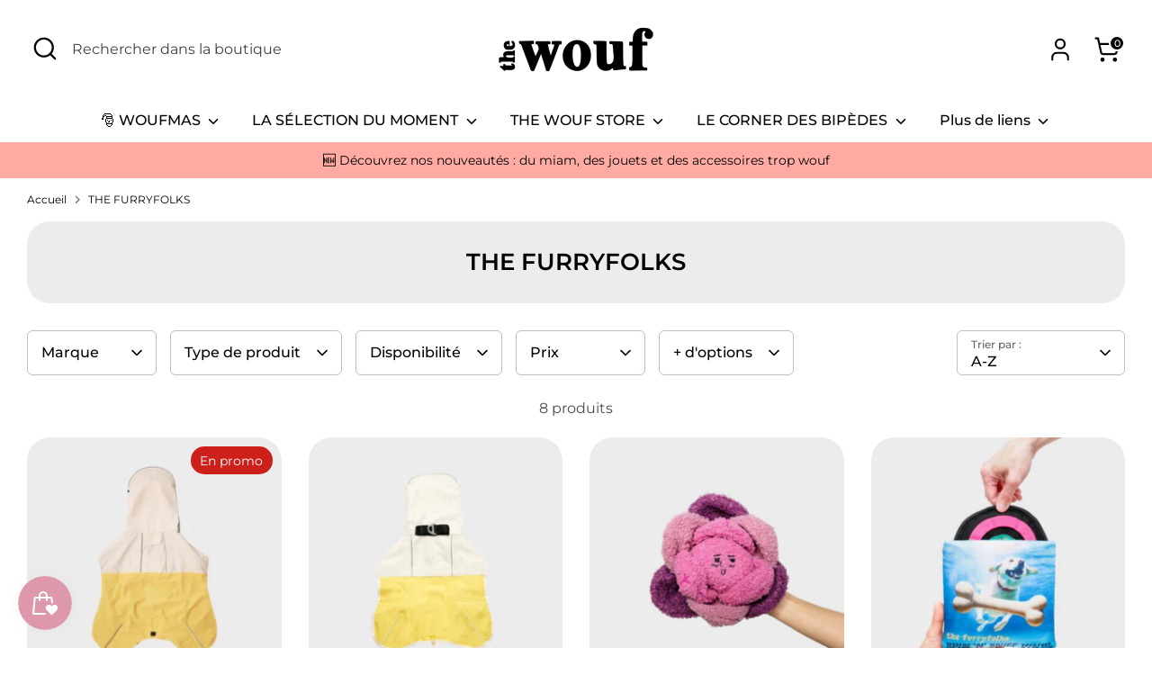

--- FILE ---
content_type: text/html; charset=utf-8
request_url: https://www.thewouf.fr/collections/vendors?q=THE%20FURRYFOLKS
body_size: 54841
content:
<!doctype html>
<html class="no-js supports-no-cookies" lang="fr">
<head>

  <!-- Google Tag Manager -->
<script>(function(w,d,s,l,i){w[l]=w[l]||[];w[l].push({'gtm.start':
new Date().getTime(),event:'gtm.js'});var f=d.getElementsByTagName(s)[0],
j=d.createElement(s),dl=l!='dataLayer'?'&l='+l:'';j.async=true;j.src=
'https://www.googletagmanager.com/gtm.js?id='+i+dl;f.parentNode.insertBefore(j,f);
})(window,document,'script','dataLayer','GTM-PR8PB3DF');</script>
<!-- End Google Tag Manager -->

  
  <!-- Boost 6.0.0 -->
  <meta charset="utf-8" />
<meta name="viewport" content="width=device-width,initial-scale=1.0" />
<meta http-equiv="X-UA-Compatible" content="IE=edge">

<link rel="preconnect" href="https://cdn.shopify.com" crossorigin>
<link rel="preconnect" href="https://fonts.shopify.com" crossorigin>
<link rel="preconnect" href="https://monorail-edge.shopifysvc.com"><link rel="preload" as="font" href="//www.thewouf.fr/cdn/fonts/montserrat/montserrat_n4.81949fa0ac9fd2021e16436151e8eaa539321637.woff2" type="font/woff2" crossorigin><link rel="preload" as="font" href="//www.thewouf.fr/cdn/fonts/montserrat/montserrat_n5.07ef3781d9c78c8b93c98419da7ad4fbeebb6635.woff2" type="font/woff2" crossorigin><link rel="preload" as="font" href="//www.thewouf.fr/cdn/fonts/montserrat/montserrat_n6.1326b3e84230700ef15b3a29fb520639977513e0.woff2" type="font/woff2" crossorigin><link rel="preload" as="font" href="//www.thewouf.fr/cdn/fonts/montserrat/montserrat_n5.07ef3781d9c78c8b93c98419da7ad4fbeebb6635.woff2" type="font/woff2" crossorigin><link rel="preload" href="//www.thewouf.fr/cdn/shop/t/12/assets/vendor.min.js?v=67207134794593361361686591191" as="script">
<link rel="preload" href="//www.thewouf.fr/cdn/shop/t/12/assets/theme.js?v=158100799353366861671686591191" as="script"><link rel="canonical" href="https://www.thewouf.fr/collections/vendors?q=the+furryfolks" /><link rel="icon" href="//www.thewouf.fr/cdn/shop/files/the_wouf_favicon.png?crop=center&height=48&v=1624356340&width=48" type="image/png">

  
  <title>
    THE FURRYFOLKS
    
    
    
      &ndash; THE WOUF
    
  </title>

  <meta property="og:site_name" content="THE WOUF">
<meta property="og:url" content="https://www.thewouf.fr/collections/vendors?q=the+furryfolks">
<meta property="og:title" content="THE FURRYFOLKS">
<meta property="og:type" content="product.group">
<meta property="og:description" content="THE WOUF est un concept-store pour chiens (et chats !).
Vous trouverez tout ce qui est nécessaire au bien-être de votre animal de compagnie : alimentation et friandises, mastication, produits d&#39;hygiène et soins naturels, jouets  d&#39;enrichissement et éducatif... ainsi que des accessoires funs et colorés pour #instapet ! "><meta property="og:image" content="http://www.thewouf.fr/cdn/shop/files/The-Wouf-Logo_71a63c5e-05cc-498a-bf4d-6efcdce01901_1200x1200.jpg?v=1624254522">
  <meta property="og:image:secure_url" content="https://www.thewouf.fr/cdn/shop/files/The-Wouf-Logo_71a63c5e-05cc-498a-bf4d-6efcdce01901_1200x1200.jpg?v=1624254522">
  <meta property="og:image:width" content="700">
  <meta property="og:image:height" content="700"><meta name="twitter:card" content="summary_large_image">
<meta name="twitter:title" content="THE FURRYFOLKS">
<meta name="twitter:description" content="THE WOUF est un concept-store pour chiens (et chats !).
Vous trouverez tout ce qui est nécessaire au bien-être de votre animal de compagnie : alimentation et friandises, mastication, produits d&#39;hygiène et soins naturels, jouets  d&#39;enrichissement et éducatif... ainsi que des accessoires funs et colorés pour #instapet ! ">

<style>
    @font-face {
  font-family: Montserrat;
  font-weight: 500;
  font-style: normal;
  font-display: fallback;
  src: url("//www.thewouf.fr/cdn/fonts/montserrat/montserrat_n5.07ef3781d9c78c8b93c98419da7ad4fbeebb6635.woff2") format("woff2"),
       url("//www.thewouf.fr/cdn/fonts/montserrat/montserrat_n5.adf9b4bd8b0e4f55a0b203cdd84512667e0d5e4d.woff") format("woff");
}

    @font-face {
  font-family: Montserrat;
  font-weight: 600;
  font-style: normal;
  font-display: fallback;
  src: url("//www.thewouf.fr/cdn/fonts/montserrat/montserrat_n6.1326b3e84230700ef15b3a29fb520639977513e0.woff2") format("woff2"),
       url("//www.thewouf.fr/cdn/fonts/montserrat/montserrat_n6.652f051080eb14192330daceed8cd53dfdc5ead9.woff") format("woff");
}

    @font-face {
  font-family: Montserrat;
  font-weight: 400;
  font-style: normal;
  font-display: fallback;
  src: url("//www.thewouf.fr/cdn/fonts/montserrat/montserrat_n4.81949fa0ac9fd2021e16436151e8eaa539321637.woff2") format("woff2"),
       url("//www.thewouf.fr/cdn/fonts/montserrat/montserrat_n4.a6c632ca7b62da89c3594789ba828388aac693fe.woff") format("woff");
}

    @font-face {
  font-family: Montserrat;
  font-weight: 700;
  font-style: normal;
  font-display: fallback;
  src: url("//www.thewouf.fr/cdn/fonts/montserrat/montserrat_n7.3c434e22befd5c18a6b4afadb1e3d77c128c7939.woff2") format("woff2"),
       url("//www.thewouf.fr/cdn/fonts/montserrat/montserrat_n7.5d9fa6e2cae713c8fb539a9876489d86207fe957.woff") format("woff");
}

    @font-face {
  font-family: Montserrat;
  font-weight: 400;
  font-style: italic;
  font-display: fallback;
  src: url("//www.thewouf.fr/cdn/fonts/montserrat/montserrat_i4.5a4ea298b4789e064f62a29aafc18d41f09ae59b.woff2") format("woff2"),
       url("//www.thewouf.fr/cdn/fonts/montserrat/montserrat_i4.072b5869c5e0ed5b9d2021e4c2af132e16681ad2.woff") format("woff");
}

    @font-face {
  font-family: Montserrat;
  font-weight: 700;
  font-style: italic;
  font-display: fallback;
  src: url("//www.thewouf.fr/cdn/fonts/montserrat/montserrat_i7.a0d4a463df4f146567d871890ffb3c80408e7732.woff2") format("woff2"),
       url("//www.thewouf.fr/cdn/fonts/montserrat/montserrat_i7.f6ec9f2a0681acc6f8152c40921d2a4d2e1a2c78.woff") format("woff");
}

    @font-face {
  font-family: Montserrat;
  font-weight: 500;
  font-style: normal;
  font-display: fallback;
  src: url("//www.thewouf.fr/cdn/fonts/montserrat/montserrat_n5.07ef3781d9c78c8b93c98419da7ad4fbeebb6635.woff2") format("woff2"),
       url("//www.thewouf.fr/cdn/fonts/montserrat/montserrat_n5.adf9b4bd8b0e4f55a0b203cdd84512667e0d5e4d.woff") format("woff");
}

  </style>

  <link href="//www.thewouf.fr/cdn/shop/t/12/assets/styles.css?v=157340793060994554821697178212" rel="stylesheet" type="text/css" media="all" />
<script>
    document.documentElement.className = document.documentElement.className.replace('no-js', 'js');
    window.theme = window.theme || {};
    window.slate = window.slate || {};
    theme.moneyFormatWithCodeForProductsPreference = "€{{amount_with_comma_separator}}";
    theme.moneyFormatWithCodeForCartPreference = "€{{amount_with_comma_separator}}";
    theme.moneyFormat = "€{{amount_with_comma_separator}}";
    theme.strings = {
      addToCart: "🛒 Ajouter au panier",
      unavailable: "Non disponible",
      addressError: "Vous ne trouvez pas cette adresse",
      addressNoResults: "Aucun résultat pour cette adresse",
      addressQueryLimit: "Vous avez dépassé la limite de Google utilisation de l'API. Envisager la mise à niveau à un \u003ca href=\"https:\/\/developers.google.com\/maps\/premium\/usage-limits\"\u003erégime spécial\u003c\/a\u003e.",
      authError: "Il y avait un problème authentifier votre compte Google Maps.",
      addingToCart: "Ajout en cours",
      addedToCart: "Ajouté",
      productPreorder: "Pré-commander",
      addedToCartPopupTitle: "Ajouté :",
      addedToCartPopupItems: "Quantité",
      addedToCartPopupSubtotal: "Sous-total",
      addedToCartPopupGoToCart: "💳 Procéder au paiement",
      cartTermsNotChecked: "Vous devez accepter les CGV avant de continuer.",
      searchLoading: "🕵️ Recherche...",
      searchMoreResults: "Afficher tous les résultats",
      searchNoResults: "Aucun résultat",
      priceFrom: "À partir de",
      quantityTooHigh: "Vous ne pouvez en avoir que [[ quantity ]] dans votre panier",
      onSale: "En promo",
      soldOut: "Épuisé",
      in_stock: "En stock",
      low_stock: "Stock limité",
      only_x_left: "[[ quantity ]] en stock",
      single_unit_available: "1 exemplaire disponible",
      x_units_available: "[[ quantity ]] exemplaires disponibles",
      unitPriceSeparator: " \/ ",
      close: "Fermer",
      cart_shipping_calculator_hide_calculator: "Masquer le calculateur de frais de port",
      cart_shipping_calculator_title: "🚚 Obtenir des estimations de frais de port",
      cart_general_hide_note: "Masquer les instructions pour la Wouf team",
      cart_general_show_note: "💌 Ajouter des instructions pour la Wouf team",
      previous: "Précédente",
      next: "Suivante"
    };
    theme.routes = {
      account_login_url: '/account/login',
      account_register_url: '/account/register',
      account_addresses_url: '/account/addresses',
      search_url: '/search',
      cart_url: '/cart',
      cart_add_url: '/cart/add',
      cart_change_url: '/cart/change',
      product_recommendations_url: '/recommendations/products'
    };
    theme.settings = {
      dynamicQtyOpts: true,
      saleLabelEnabled: true,
      soldLabelEnabled: true
    };
  </script><script>window.performance && window.performance.mark && window.performance.mark('shopify.content_for_header.start');</script><meta name="google-site-verification" content="7CTYwNnS_HJTPMS_9KXv0N2i01JIDrhHrO606bpN5OU">
<meta name="facebook-domain-verification" content="4he24i678362fqw51djhn1f3e8x8ci">
<meta name="facebook-domain-verification" content="2uf6507v9uhzx2cv7z16zrnytsawdo">
<meta id="shopify-digital-wallet" name="shopify-digital-wallet" content="/50830508185/digital_wallets/dialog">
<meta name="shopify-checkout-api-token" content="ef70a07f029d8399c8d1bc987bcf2a61">
<meta id="in-context-paypal-metadata" data-shop-id="50830508185" data-venmo-supported="false" data-environment="production" data-locale="fr_FR" data-paypal-v4="true" data-currency="EUR">
<script async="async" src="/checkouts/internal/preloads.js?locale=fr-FR"></script>
<link rel="preconnect" href="https://shop.app" crossorigin="anonymous">
<script async="async" src="https://shop.app/checkouts/internal/preloads.js?locale=fr-FR&shop_id=50830508185" crossorigin="anonymous"></script>
<script id="apple-pay-shop-capabilities" type="application/json">{"shopId":50830508185,"countryCode":"FR","currencyCode":"EUR","merchantCapabilities":["supports3DS"],"merchantId":"gid:\/\/shopify\/Shop\/50830508185","merchantName":"THE WOUF","requiredBillingContactFields":["postalAddress","email","phone"],"requiredShippingContactFields":["postalAddress","email","phone"],"shippingType":"shipping","supportedNetworks":["visa","masterCard","amex","maestro"],"total":{"type":"pending","label":"THE WOUF","amount":"1.00"},"shopifyPaymentsEnabled":true,"supportsSubscriptions":true}</script>
<script id="shopify-features" type="application/json">{"accessToken":"ef70a07f029d8399c8d1bc987bcf2a61","betas":["rich-media-storefront-analytics"],"domain":"www.thewouf.fr","predictiveSearch":true,"shopId":50830508185,"locale":"fr"}</script>
<script>var Shopify = Shopify || {};
Shopify.shop = "the-wouf.myshopify.com";
Shopify.locale = "fr";
Shopify.currency = {"active":"EUR","rate":"1.0"};
Shopify.country = "FR";
Shopify.theme = {"name":"Màj 12 juin 2023 - thème avec test code (page)","id":150093168973,"schema_name":"Boost","schema_version":"6.0.0","theme_store_id":863,"role":"main"};
Shopify.theme.handle = "null";
Shopify.theme.style = {"id":null,"handle":null};
Shopify.cdnHost = "www.thewouf.fr/cdn";
Shopify.routes = Shopify.routes || {};
Shopify.routes.root = "/";</script>
<script type="module">!function(o){(o.Shopify=o.Shopify||{}).modules=!0}(window);</script>
<script>!function(o){function n(){var o=[];function n(){o.push(Array.prototype.slice.apply(arguments))}return n.q=o,n}var t=o.Shopify=o.Shopify||{};t.loadFeatures=n(),t.autoloadFeatures=n()}(window);</script>
<script>
  window.ShopifyPay = window.ShopifyPay || {};
  window.ShopifyPay.apiHost = "shop.app\/pay";
  window.ShopifyPay.redirectState = null;
</script>
<script id="shop-js-analytics" type="application/json">{"pageType":"collection"}</script>
<script defer="defer" async type="module" src="//www.thewouf.fr/cdn/shopifycloud/shop-js/modules/v2/client.init-shop-cart-sync_ChgkhDwU.fr.esm.js"></script>
<script defer="defer" async type="module" src="//www.thewouf.fr/cdn/shopifycloud/shop-js/modules/v2/chunk.common_BJcqwDuF.esm.js"></script>
<script type="module">
  await import("//www.thewouf.fr/cdn/shopifycloud/shop-js/modules/v2/client.init-shop-cart-sync_ChgkhDwU.fr.esm.js");
await import("//www.thewouf.fr/cdn/shopifycloud/shop-js/modules/v2/chunk.common_BJcqwDuF.esm.js");

  window.Shopify.SignInWithShop?.initShopCartSync?.({"fedCMEnabled":true,"windoidEnabled":true});

</script>
<script>
  window.Shopify = window.Shopify || {};
  if (!window.Shopify.featureAssets) window.Shopify.featureAssets = {};
  window.Shopify.featureAssets['shop-js'] = {"shop-cart-sync":["modules/v2/client.shop-cart-sync_D4o_5Ov_.fr.esm.js","modules/v2/chunk.common_BJcqwDuF.esm.js"],"init-fed-cm":["modules/v2/client.init-fed-cm_BPY0MiuD.fr.esm.js","modules/v2/chunk.common_BJcqwDuF.esm.js"],"init-shop-email-lookup-coordinator":["modules/v2/client.init-shop-email-lookup-coordinator_CDHycKYk.fr.esm.js","modules/v2/chunk.common_BJcqwDuF.esm.js"],"shop-cash-offers":["modules/v2/client.shop-cash-offers_NQsrJJFl.fr.esm.js","modules/v2/chunk.common_BJcqwDuF.esm.js","modules/v2/chunk.modal_Cjxu_1fo.esm.js"],"init-shop-cart-sync":["modules/v2/client.init-shop-cart-sync_ChgkhDwU.fr.esm.js","modules/v2/chunk.common_BJcqwDuF.esm.js"],"init-windoid":["modules/v2/client.init-windoid_Cm8_3XkW.fr.esm.js","modules/v2/chunk.common_BJcqwDuF.esm.js"],"shop-toast-manager":["modules/v2/client.shop-toast-manager_PCb2cpdP.fr.esm.js","modules/v2/chunk.common_BJcqwDuF.esm.js"],"pay-button":["modules/v2/client.pay-button_4LiCA2qV.fr.esm.js","modules/v2/chunk.common_BJcqwDuF.esm.js"],"shop-button":["modules/v2/client.shop-button_GeIwBG5B.fr.esm.js","modules/v2/chunk.common_BJcqwDuF.esm.js"],"shop-login-button":["modules/v2/client.shop-login-button_CUrU_OLp.fr.esm.js","modules/v2/chunk.common_BJcqwDuF.esm.js","modules/v2/chunk.modal_Cjxu_1fo.esm.js"],"avatar":["modules/v2/client.avatar_BTnouDA3.fr.esm.js"],"shop-follow-button":["modules/v2/client.shop-follow-button_su6NTC-j.fr.esm.js","modules/v2/chunk.common_BJcqwDuF.esm.js","modules/v2/chunk.modal_Cjxu_1fo.esm.js"],"init-customer-accounts-sign-up":["modules/v2/client.init-customer-accounts-sign-up_DcRbvCo_.fr.esm.js","modules/v2/client.shop-login-button_CUrU_OLp.fr.esm.js","modules/v2/chunk.common_BJcqwDuF.esm.js","modules/v2/chunk.modal_Cjxu_1fo.esm.js"],"init-shop-for-new-customer-accounts":["modules/v2/client.init-shop-for-new-customer-accounts_B_arnwTM.fr.esm.js","modules/v2/client.shop-login-button_CUrU_OLp.fr.esm.js","modules/v2/chunk.common_BJcqwDuF.esm.js","modules/v2/chunk.modal_Cjxu_1fo.esm.js"],"init-customer-accounts":["modules/v2/client.init-customer-accounts_DeviBYnH.fr.esm.js","modules/v2/client.shop-login-button_CUrU_OLp.fr.esm.js","modules/v2/chunk.common_BJcqwDuF.esm.js","modules/v2/chunk.modal_Cjxu_1fo.esm.js"],"checkout-modal":["modules/v2/client.checkout-modal_CLohB8EO.fr.esm.js","modules/v2/chunk.common_BJcqwDuF.esm.js","modules/v2/chunk.modal_Cjxu_1fo.esm.js"],"lead-capture":["modules/v2/client.lead-capture_CsJGJY_m.fr.esm.js","modules/v2/chunk.common_BJcqwDuF.esm.js","modules/v2/chunk.modal_Cjxu_1fo.esm.js"],"shop-login":["modules/v2/client.shop-login_gLzDdfIx.fr.esm.js","modules/v2/chunk.common_BJcqwDuF.esm.js","modules/v2/chunk.modal_Cjxu_1fo.esm.js"],"payment-terms":["modules/v2/client.payment-terms_DZ7f6SjO.fr.esm.js","modules/v2/chunk.common_BJcqwDuF.esm.js","modules/v2/chunk.modal_Cjxu_1fo.esm.js"]};
</script>
<script>(function() {
  var isLoaded = false;
  function asyncLoad() {
    if (isLoaded) return;
    isLoaded = true;
    var urls = ["https:\/\/js.smile.io\/v1\/smile-shopify.js?shop=the-wouf.myshopify.com","https:\/\/chimpstatic.com\/mcjs-connected\/js\/users\/59e5a80741d739e9c66dc3ead\/93b4b50375fa71f3d712700c3.js?shop=the-wouf.myshopify.com","\/\/www.powr.io\/powr.js?powr-token=the-wouf.myshopify.com\u0026external-type=shopify\u0026shop=the-wouf.myshopify.com","https:\/\/front.optimonk.com\/public\/139277\/shopify\/preload.js?shop=the-wouf.myshopify.com","https:\/\/cdn.shopify.com\/s\/files\/1\/0508\/3050\/8185\/t\/12\/assets\/booster_eu_cookie_50830508185.js?v=1686591191\u0026shop=the-wouf.myshopify.com","https:\/\/cdn.hextom.com\/js\/freeshippingbar.js?shop=the-wouf.myshopify.com","\/\/app.backinstock.org\/widget\/43247_1746006272.js?category=bis\u0026v=6\u0026shop=the-wouf.myshopify.com"];
    for (var i = 0; i < urls.length; i++) {
      var s = document.createElement('script');
      s.type = 'text/javascript';
      s.async = true;
      s.src = urls[i];
      var x = document.getElementsByTagName('script')[0];
      x.parentNode.insertBefore(s, x);
    }
  };
  if(window.attachEvent) {
    window.attachEvent('onload', asyncLoad);
  } else {
    window.addEventListener('load', asyncLoad, false);
  }
})();</script>
<script id="__st">var __st={"a":50830508185,"offset":3600,"reqid":"4a402c6a-ed10-4229-b29e-775ef517738f-1764890220","pageurl":"www.thewouf.fr\/collections\/vendors?q=THE%20FURRYFOLKS","u":"bd95ca523058","p":"vendors"};</script>
<script>window.ShopifyPaypalV4VisibilityTracking = true;</script>
<script id="captcha-bootstrap">!function(){'use strict';const t='contact',e='account',n='new_comment',o=[[t,t],['blogs',n],['comments',n],[t,'customer']],c=[[e,'customer_login'],[e,'guest_login'],[e,'recover_customer_password'],[e,'create_customer']],r=t=>t.map((([t,e])=>`form[action*='/${t}']:not([data-nocaptcha='true']) input[name='form_type'][value='${e}']`)).join(','),a=t=>()=>t?[...document.querySelectorAll(t)].map((t=>t.form)):[];function s(){const t=[...o],e=r(t);return a(e)}const i='password',u='form_key',d=['recaptcha-v3-token','g-recaptcha-response','h-captcha-response',i],f=()=>{try{return window.sessionStorage}catch{return}},m='__shopify_v',_=t=>t.elements[u];function p(t,e,n=!1){try{const o=window.sessionStorage,c=JSON.parse(o.getItem(e)),{data:r}=function(t){const{data:e,action:n}=t;return t[m]||n?{data:e,action:n}:{data:t,action:n}}(c);for(const[e,n]of Object.entries(r))t.elements[e]&&(t.elements[e].value=n);n&&o.removeItem(e)}catch(o){console.error('form repopulation failed',{error:o})}}const l='form_type',E='cptcha';function T(t){t.dataset[E]=!0}const w=window,h=w.document,L='Shopify',v='ce_forms',y='captcha';let A=!1;((t,e)=>{const n=(g='f06e6c50-85a8-45c8-87d0-21a2b65856fe',I='https://cdn.shopify.com/shopifycloud/storefront-forms-hcaptcha/ce_storefront_forms_captcha_hcaptcha.v1.5.2.iife.js',D={infoText:'Protégé par hCaptcha',privacyText:'Confidentialité',termsText:'Conditions'},(t,e,n)=>{const o=w[L][v],c=o.bindForm;if(c)return c(t,g,e,D).then(n);var r;o.q.push([[t,g,e,D],n]),r=I,A||(h.body.append(Object.assign(h.createElement('script'),{id:'captcha-provider',async:!0,src:r})),A=!0)});var g,I,D;w[L]=w[L]||{},w[L][v]=w[L][v]||{},w[L][v].q=[],w[L][y]=w[L][y]||{},w[L][y].protect=function(t,e){n(t,void 0,e),T(t)},Object.freeze(w[L][y]),function(t,e,n,w,h,L){const[v,y,A,g]=function(t,e,n){const i=e?o:[],u=t?c:[],d=[...i,...u],f=r(d),m=r(i),_=r(d.filter((([t,e])=>n.includes(e))));return[a(f),a(m),a(_),s()]}(w,h,L),I=t=>{const e=t.target;return e instanceof HTMLFormElement?e:e&&e.form},D=t=>v().includes(t);t.addEventListener('submit',(t=>{const e=I(t);if(!e)return;const n=D(e)&&!e.dataset.hcaptchaBound&&!e.dataset.recaptchaBound,o=_(e),c=g().includes(e)&&(!o||!o.value);(n||c)&&t.preventDefault(),c&&!n&&(function(t){try{if(!f())return;!function(t){const e=f();if(!e)return;const n=_(t);if(!n)return;const o=n.value;o&&e.removeItem(o)}(t);const e=Array.from(Array(32),(()=>Math.random().toString(36)[2])).join('');!function(t,e){_(t)||t.append(Object.assign(document.createElement('input'),{type:'hidden',name:u})),t.elements[u].value=e}(t,e),function(t,e){const n=f();if(!n)return;const o=[...t.querySelectorAll(`input[type='${i}']`)].map((({name:t})=>t)),c=[...d,...o],r={};for(const[a,s]of new FormData(t).entries())c.includes(a)||(r[a]=s);n.setItem(e,JSON.stringify({[m]:1,action:t.action,data:r}))}(t,e)}catch(e){console.error('failed to persist form',e)}}(e),e.submit())}));const S=(t,e)=>{t&&!t.dataset[E]&&(n(t,e.some((e=>e===t))),T(t))};for(const o of['focusin','change'])t.addEventListener(o,(t=>{const e=I(t);D(e)&&S(e,y())}));const B=e.get('form_key'),M=e.get(l),P=B&&M;t.addEventListener('DOMContentLoaded',(()=>{const t=y();if(P)for(const e of t)e.elements[l].value===M&&p(e,B);[...new Set([...A(),...v().filter((t=>'true'===t.dataset.shopifyCaptcha))])].forEach((e=>S(e,t)))}))}(h,new URLSearchParams(w.location.search),n,t,e,['guest_login'])})(!0,!0)}();</script>
<script integrity="sha256-52AcMU7V7pcBOXWImdc/TAGTFKeNjmkeM1Pvks/DTgc=" data-source-attribution="shopify.loadfeatures" defer="defer" src="//www.thewouf.fr/cdn/shopifycloud/storefront/assets/storefront/load_feature-81c60534.js" crossorigin="anonymous"></script>
<script crossorigin="anonymous" defer="defer" src="//www.thewouf.fr/cdn/shopifycloud/storefront/assets/shopify_pay/storefront-65b4c6d7.js?v=20250812"></script>
<script data-source-attribution="shopify.dynamic_checkout.dynamic.init">var Shopify=Shopify||{};Shopify.PaymentButton=Shopify.PaymentButton||{isStorefrontPortableWallets:!0,init:function(){window.Shopify.PaymentButton.init=function(){};var t=document.createElement("script");t.src="https://www.thewouf.fr/cdn/shopifycloud/portable-wallets/latest/portable-wallets.fr.js",t.type="module",document.head.appendChild(t)}};
</script>
<script data-source-attribution="shopify.dynamic_checkout.buyer_consent">
  function portableWalletsHideBuyerConsent(e){var t=document.getElementById("shopify-buyer-consent"),n=document.getElementById("shopify-subscription-policy-button");t&&n&&(t.classList.add("hidden"),t.setAttribute("aria-hidden","true"),n.removeEventListener("click",e))}function portableWalletsShowBuyerConsent(e){var t=document.getElementById("shopify-buyer-consent"),n=document.getElementById("shopify-subscription-policy-button");t&&n&&(t.classList.remove("hidden"),t.removeAttribute("aria-hidden"),n.addEventListener("click",e))}window.Shopify?.PaymentButton&&(window.Shopify.PaymentButton.hideBuyerConsent=portableWalletsHideBuyerConsent,window.Shopify.PaymentButton.showBuyerConsent=portableWalletsShowBuyerConsent);
</script>
<script data-source-attribution="shopify.dynamic_checkout.cart.bootstrap">document.addEventListener("DOMContentLoaded",(function(){function t(){return document.querySelector("shopify-accelerated-checkout-cart, shopify-accelerated-checkout")}if(t())Shopify.PaymentButton.init();else{new MutationObserver((function(e,n){t()&&(Shopify.PaymentButton.init(),n.disconnect())})).observe(document.body,{childList:!0,subtree:!0})}}));
</script>
<link id="shopify-accelerated-checkout-styles" rel="stylesheet" media="screen" href="https://www.thewouf.fr/cdn/shopifycloud/portable-wallets/latest/accelerated-checkout-backwards-compat.css" crossorigin="anonymous">
<style id="shopify-accelerated-checkout-cart">
        #shopify-buyer-consent {
  margin-top: 1em;
  display: inline-block;
  width: 100%;
}

#shopify-buyer-consent.hidden {
  display: none;
}

#shopify-subscription-policy-button {
  background: none;
  border: none;
  padding: 0;
  text-decoration: underline;
  font-size: inherit;
  cursor: pointer;
}

#shopify-subscription-policy-button::before {
  box-shadow: none;
}

      </style>

<script>window.performance && window.performance.mark && window.performance.mark('shopify.content_for_header.end');</script>
<script src="https://cdn.shopify.com/extensions/8d2c31d3-a828-4daf-820f-80b7f8e01c39/nova-eu-cookie-bar-gdpr-4/assets/nova-cookie-app-embed.js" type="text/javascript" defer="defer"></script>
<link href="https://cdn.shopify.com/extensions/8d2c31d3-a828-4daf-820f-80b7f8e01c39/nova-eu-cookie-bar-gdpr-4/assets/nova-cookie.css" rel="stylesheet" type="text/css" media="all">
<script src="https://cdn.shopify.com/extensions/019ae036-92f7-714e-8934-adc50fd64b24/app-fsb-prod-111/assets/freeshippingbar.js" type="text/javascript" defer="defer"></script>
<script src="https://cdn.shopify.com/extensions/0199ddbe-b5ed-768e-82ce-b82de4008d87/omnisend-48/assets/omnisend-in-shop.js" type="text/javascript" defer="defer"></script>
<script src="https://cdn.shopify.com/extensions/019a95b7-f8f5-7151-96ef-a38c6e02e49c/socialwidget-instafeed-74/assets/social-widget.min.js" type="text/javascript" defer="defer"></script>
<link href="https://monorail-edge.shopifysvc.com" rel="dns-prefetch">
<script>(function(){if ("sendBeacon" in navigator && "performance" in window) {try {var session_token_from_headers = performance.getEntriesByType('navigation')[0].serverTiming.find(x => x.name == '_s').description;} catch {var session_token_from_headers = undefined;}var session_cookie_matches = document.cookie.match(/_shopify_s=([^;]*)/);var session_token_from_cookie = session_cookie_matches && session_cookie_matches.length === 2 ? session_cookie_matches[1] : "";var session_token = session_token_from_headers || session_token_from_cookie || "";function handle_abandonment_event(e) {var entries = performance.getEntries().filter(function(entry) {return /monorail-edge.shopifysvc.com/.test(entry.name);});if (!window.abandonment_tracked && entries.length === 0) {window.abandonment_tracked = true;var currentMs = Date.now();var navigation_start = performance.timing.navigationStart;var payload = {shop_id: 50830508185,url: window.location.href,navigation_start,duration: currentMs - navigation_start,session_token,page_type: "collection"};window.navigator.sendBeacon("https://monorail-edge.shopifysvc.com/v1/produce", JSON.stringify({schema_id: "online_store_buyer_site_abandonment/1.1",payload: payload,metadata: {event_created_at_ms: currentMs,event_sent_at_ms: currentMs}}));}}window.addEventListener('pagehide', handle_abandonment_event);}}());</script>
<script id="web-pixels-manager-setup">(function e(e,d,r,n,o){if(void 0===o&&(o={}),!Boolean(null===(a=null===(i=window.Shopify)||void 0===i?void 0:i.analytics)||void 0===a?void 0:a.replayQueue)){var i,a;window.Shopify=window.Shopify||{};var t=window.Shopify;t.analytics=t.analytics||{};var s=t.analytics;s.replayQueue=[],s.publish=function(e,d,r){return s.replayQueue.push([e,d,r]),!0};try{self.performance.mark("wpm:start")}catch(e){}var l=function(){var e={modern:/Edge?\/(1{2}[4-9]|1[2-9]\d|[2-9]\d{2}|\d{4,})\.\d+(\.\d+|)|Firefox\/(1{2}[4-9]|1[2-9]\d|[2-9]\d{2}|\d{4,})\.\d+(\.\d+|)|Chrom(ium|e)\/(9{2}|\d{3,})\.\d+(\.\d+|)|(Maci|X1{2}).+ Version\/(15\.\d+|(1[6-9]|[2-9]\d|\d{3,})\.\d+)([,.]\d+|)( \(\w+\)|)( Mobile\/\w+|) Safari\/|Chrome.+OPR\/(9{2}|\d{3,})\.\d+\.\d+|(CPU[ +]OS|iPhone[ +]OS|CPU[ +]iPhone|CPU IPhone OS|CPU iPad OS)[ +]+(15[._]\d+|(1[6-9]|[2-9]\d|\d{3,})[._]\d+)([._]\d+|)|Android:?[ /-](13[3-9]|1[4-9]\d|[2-9]\d{2}|\d{4,})(\.\d+|)(\.\d+|)|Android.+Firefox\/(13[5-9]|1[4-9]\d|[2-9]\d{2}|\d{4,})\.\d+(\.\d+|)|Android.+Chrom(ium|e)\/(13[3-9]|1[4-9]\d|[2-9]\d{2}|\d{4,})\.\d+(\.\d+|)|SamsungBrowser\/([2-9]\d|\d{3,})\.\d+/,legacy:/Edge?\/(1[6-9]|[2-9]\d|\d{3,})\.\d+(\.\d+|)|Firefox\/(5[4-9]|[6-9]\d|\d{3,})\.\d+(\.\d+|)|Chrom(ium|e)\/(5[1-9]|[6-9]\d|\d{3,})\.\d+(\.\d+|)([\d.]+$|.*Safari\/(?![\d.]+ Edge\/[\d.]+$))|(Maci|X1{2}).+ Version\/(10\.\d+|(1[1-9]|[2-9]\d|\d{3,})\.\d+)([,.]\d+|)( \(\w+\)|)( Mobile\/\w+|) Safari\/|Chrome.+OPR\/(3[89]|[4-9]\d|\d{3,})\.\d+\.\d+|(CPU[ +]OS|iPhone[ +]OS|CPU[ +]iPhone|CPU IPhone OS|CPU iPad OS)[ +]+(10[._]\d+|(1[1-9]|[2-9]\d|\d{3,})[._]\d+)([._]\d+|)|Android:?[ /-](13[3-9]|1[4-9]\d|[2-9]\d{2}|\d{4,})(\.\d+|)(\.\d+|)|Mobile Safari.+OPR\/([89]\d|\d{3,})\.\d+\.\d+|Android.+Firefox\/(13[5-9]|1[4-9]\d|[2-9]\d{2}|\d{4,})\.\d+(\.\d+|)|Android.+Chrom(ium|e)\/(13[3-9]|1[4-9]\d|[2-9]\d{2}|\d{4,})\.\d+(\.\d+|)|Android.+(UC? ?Browser|UCWEB|U3)[ /]?(15\.([5-9]|\d{2,})|(1[6-9]|[2-9]\d|\d{3,})\.\d+)\.\d+|SamsungBrowser\/(5\.\d+|([6-9]|\d{2,})\.\d+)|Android.+MQ{2}Browser\/(14(\.(9|\d{2,})|)|(1[5-9]|[2-9]\d|\d{3,})(\.\d+|))(\.\d+|)|K[Aa][Ii]OS\/(3\.\d+|([4-9]|\d{2,})\.\d+)(\.\d+|)/},d=e.modern,r=e.legacy,n=navigator.userAgent;return n.match(d)?"modern":n.match(r)?"legacy":"unknown"}(),u="modern"===l?"modern":"legacy",c=(null!=n?n:{modern:"",legacy:""})[u],f=function(e){return[e.baseUrl,"/wpm","/b",e.hashVersion,"modern"===e.buildTarget?"m":"l",".js"].join("")}({baseUrl:d,hashVersion:r,buildTarget:u}),m=function(e){var d=e.version,r=e.bundleTarget,n=e.surface,o=e.pageUrl,i=e.monorailEndpoint;return{emit:function(e){var a=e.status,t=e.errorMsg,s=(new Date).getTime(),l=JSON.stringify({metadata:{event_sent_at_ms:s},events:[{schema_id:"web_pixels_manager_load/3.1",payload:{version:d,bundle_target:r,page_url:o,status:a,surface:n,error_msg:t},metadata:{event_created_at_ms:s}}]});if(!i)return console&&console.warn&&console.warn("[Web Pixels Manager] No Monorail endpoint provided, skipping logging."),!1;try{return self.navigator.sendBeacon.bind(self.navigator)(i,l)}catch(e){}var u=new XMLHttpRequest;try{return u.open("POST",i,!0),u.setRequestHeader("Content-Type","text/plain"),u.send(l),!0}catch(e){return console&&console.warn&&console.warn("[Web Pixels Manager] Got an unhandled error while logging to Monorail."),!1}}}}({version:r,bundleTarget:l,surface:e.surface,pageUrl:self.location.href,monorailEndpoint:e.monorailEndpoint});try{o.browserTarget=l,function(e){var d=e.src,r=e.async,n=void 0===r||r,o=e.onload,i=e.onerror,a=e.sri,t=e.scriptDataAttributes,s=void 0===t?{}:t,l=document.createElement("script"),u=document.querySelector("head"),c=document.querySelector("body");if(l.async=n,l.src=d,a&&(l.integrity=a,l.crossOrigin="anonymous"),s)for(var f in s)if(Object.prototype.hasOwnProperty.call(s,f))try{l.dataset[f]=s[f]}catch(e){}if(o&&l.addEventListener("load",o),i&&l.addEventListener("error",i),u)u.appendChild(l);else{if(!c)throw new Error("Did not find a head or body element to append the script");c.appendChild(l)}}({src:f,async:!0,onload:function(){if(!function(){var e,d;return Boolean(null===(d=null===(e=window.Shopify)||void 0===e?void 0:e.analytics)||void 0===d?void 0:d.initialized)}()){var d=window.webPixelsManager.init(e)||void 0;if(d){var r=window.Shopify.analytics;r.replayQueue.forEach((function(e){var r=e[0],n=e[1],o=e[2];d.publishCustomEvent(r,n,o)})),r.replayQueue=[],r.publish=d.publishCustomEvent,r.visitor=d.visitor,r.initialized=!0}}},onerror:function(){return m.emit({status:"failed",errorMsg:"".concat(f," has failed to load")})},sri:function(e){var d=/^sha384-[A-Za-z0-9+/=]+$/;return"string"==typeof e&&d.test(e)}(c)?c:"",scriptDataAttributes:o}),m.emit({status:"loading"})}catch(e){m.emit({status:"failed",errorMsg:(null==e?void 0:e.message)||"Unknown error"})}}})({shopId: 50830508185,storefrontBaseUrl: "https://www.thewouf.fr",extensionsBaseUrl: "https://extensions.shopifycdn.com/cdn/shopifycloud/web-pixels-manager",monorailEndpoint: "https://monorail-edge.shopifysvc.com/unstable/produce_batch",surface: "storefront-renderer",enabledBetaFlags: ["2dca8a86"],webPixelsConfigList: [{"id":"2669445453","configuration":"{\"tagID\":\"2613794286733\"}","eventPayloadVersion":"v1","runtimeContext":"STRICT","scriptVersion":"18031546ee651571ed29edbe71a3550b","type":"APP","apiClientId":3009811,"privacyPurposes":["ANALYTICS","MARKETING","SALE_OF_DATA"],"dataSharingAdjustments":{"protectedCustomerApprovalScopes":["read_customer_address","read_customer_email","read_customer_name","read_customer_personal_data","read_customer_phone"]}},{"id":"913113421","configuration":"{\"config\":\"{\\\"pixel_id\\\":\\\"AW-345033683\\\",\\\"target_country\\\":\\\"FR\\\",\\\"gtag_events\\\":[{\\\"type\\\":\\\"search\\\",\\\"action_label\\\":\\\"AW-345033683\\\/fS5XCPmAvMoCENOXw6QB\\\"},{\\\"type\\\":\\\"begin_checkout\\\",\\\"action_label\\\":\\\"AW-345033683\\\/ue7yCP7_u8oCENOXw6QB\\\"},{\\\"type\\\":\\\"view_item\\\",\\\"action_label\\\":[\\\"AW-345033683\\\/YE51CPj_u8oCENOXw6QB\\\",\\\"MC-HX7KJGRLSP\\\"]},{\\\"type\\\":\\\"purchase\\\",\\\"action_label\\\":[\\\"AW-345033683\\\/FsHHCPX_u8oCENOXw6QB\\\",\\\"MC-HX7KJGRLSP\\\"]},{\\\"type\\\":\\\"page_view\\\",\\\"action_label\\\":[\\\"AW-345033683\\\/eheFCPL_u8oCENOXw6QB\\\",\\\"MC-HX7KJGRLSP\\\"]},{\\\"type\\\":\\\"add_payment_info\\\",\\\"action_label\\\":\\\"AW-345033683\\\/Ymb5CPyAvMoCENOXw6QB\\\"},{\\\"type\\\":\\\"add_to_cart\\\",\\\"action_label\\\":\\\"AW-345033683\\\/vBvmCPv_u8oCENOXw6QB\\\"}],\\\"enable_monitoring_mode\\\":false}\"}","eventPayloadVersion":"v1","runtimeContext":"OPEN","scriptVersion":"b2a88bafab3e21179ed38636efcd8a93","type":"APP","apiClientId":1780363,"privacyPurposes":[],"dataSharingAdjustments":{"protectedCustomerApprovalScopes":["read_customer_address","read_customer_email","read_customer_name","read_customer_personal_data","read_customer_phone"]}},{"id":"256901453","configuration":"{\"pixel_id\":\"337518161284719\",\"pixel_type\":\"facebook_pixel\",\"metaapp_system_user_token\":\"-\"}","eventPayloadVersion":"v1","runtimeContext":"OPEN","scriptVersion":"ca16bc87fe92b6042fbaa3acc2fbdaa6","type":"APP","apiClientId":2329312,"privacyPurposes":["ANALYTICS","MARKETING","SALE_OF_DATA"],"dataSharingAdjustments":{"protectedCustomerApprovalScopes":["read_customer_address","read_customer_email","read_customer_name","read_customer_personal_data","read_customer_phone"]}},{"id":"232915277","configuration":"{\"apiURL\":\"https:\/\/api.omnisend.com\",\"appURL\":\"https:\/\/app.omnisend.com\",\"brandID\":\"60faccd1a684a9001a163243\",\"trackingURL\":\"https:\/\/wt.omnisendlink.com\"}","eventPayloadVersion":"v1","runtimeContext":"STRICT","scriptVersion":"aa9feb15e63a302383aa48b053211bbb","type":"APP","apiClientId":186001,"privacyPurposes":["ANALYTICS","MARKETING","SALE_OF_DATA"],"dataSharingAdjustments":{"protectedCustomerApprovalScopes":["read_customer_address","read_customer_email","read_customer_name","read_customer_personal_data","read_customer_phone"]}},{"id":"shopify-app-pixel","configuration":"{}","eventPayloadVersion":"v1","runtimeContext":"STRICT","scriptVersion":"0450","apiClientId":"shopify-pixel","type":"APP","privacyPurposes":["ANALYTICS","MARKETING"]},{"id":"shopify-custom-pixel","eventPayloadVersion":"v1","runtimeContext":"LAX","scriptVersion":"0450","apiClientId":"shopify-pixel","type":"CUSTOM","privacyPurposes":["ANALYTICS","MARKETING"]}],isMerchantRequest: false,initData: {"shop":{"name":"THE WOUF","paymentSettings":{"currencyCode":"EUR"},"myshopifyDomain":"the-wouf.myshopify.com","countryCode":"FR","storefrontUrl":"https:\/\/www.thewouf.fr"},"customer":null,"cart":null,"checkout":null,"productVariants":[],"purchasingCompany":null},},"https://www.thewouf.fr/cdn","ae1676cfwd2530674p4253c800m34e853cb",{"modern":"","legacy":""},{"shopId":"50830508185","storefrontBaseUrl":"https:\/\/www.thewouf.fr","extensionBaseUrl":"https:\/\/extensions.shopifycdn.com\/cdn\/shopifycloud\/web-pixels-manager","surface":"storefront-renderer","enabledBetaFlags":"[\"2dca8a86\"]","isMerchantRequest":"false","hashVersion":"ae1676cfwd2530674p4253c800m34e853cb","publish":"custom","events":"[[\"page_viewed\",{}]]"});</script><script>
  window.ShopifyAnalytics = window.ShopifyAnalytics || {};
  window.ShopifyAnalytics.meta = window.ShopifyAnalytics.meta || {};
  window.ShopifyAnalytics.meta.currency = 'EUR';
  var meta = {"page":{"pageType":"vendors"}};
  for (var attr in meta) {
    window.ShopifyAnalytics.meta[attr] = meta[attr];
  }
</script>
<script class="analytics">
  (function () {
    var customDocumentWrite = function(content) {
      var jquery = null;

      if (window.jQuery) {
        jquery = window.jQuery;
      } else if (window.Checkout && window.Checkout.$) {
        jquery = window.Checkout.$;
      }

      if (jquery) {
        jquery('body').append(content);
      }
    };

    var hasLoggedConversion = function(token) {
      if (token) {
        return document.cookie.indexOf('loggedConversion=' + token) !== -1;
      }
      return false;
    }

    var setCookieIfConversion = function(token) {
      if (token) {
        var twoMonthsFromNow = new Date(Date.now());
        twoMonthsFromNow.setMonth(twoMonthsFromNow.getMonth() + 2);

        document.cookie = 'loggedConversion=' + token + '; expires=' + twoMonthsFromNow;
      }
    }

    var trekkie = window.ShopifyAnalytics.lib = window.trekkie = window.trekkie || [];
    if (trekkie.integrations) {
      return;
    }
    trekkie.methods = [
      'identify',
      'page',
      'ready',
      'track',
      'trackForm',
      'trackLink'
    ];
    trekkie.factory = function(method) {
      return function() {
        var args = Array.prototype.slice.call(arguments);
        args.unshift(method);
        trekkie.push(args);
        return trekkie;
      };
    };
    for (var i = 0; i < trekkie.methods.length; i++) {
      var key = trekkie.methods[i];
      trekkie[key] = trekkie.factory(key);
    }
    trekkie.load = function(config) {
      trekkie.config = config || {};
      trekkie.config.initialDocumentCookie = document.cookie;
      var first = document.getElementsByTagName('script')[0];
      var script = document.createElement('script');
      script.type = 'text/javascript';
      script.onerror = function(e) {
        var scriptFallback = document.createElement('script');
        scriptFallback.type = 'text/javascript';
        scriptFallback.onerror = function(error) {
                var Monorail = {
      produce: function produce(monorailDomain, schemaId, payload) {
        var currentMs = new Date().getTime();
        var event = {
          schema_id: schemaId,
          payload: payload,
          metadata: {
            event_created_at_ms: currentMs,
            event_sent_at_ms: currentMs
          }
        };
        return Monorail.sendRequest("https://" + monorailDomain + "/v1/produce", JSON.stringify(event));
      },
      sendRequest: function sendRequest(endpointUrl, payload) {
        // Try the sendBeacon API
        if (window && window.navigator && typeof window.navigator.sendBeacon === 'function' && typeof window.Blob === 'function' && !Monorail.isIos12()) {
          var blobData = new window.Blob([payload], {
            type: 'text/plain'
          });

          if (window.navigator.sendBeacon(endpointUrl, blobData)) {
            return true;
          } // sendBeacon was not successful

        } // XHR beacon

        var xhr = new XMLHttpRequest();

        try {
          xhr.open('POST', endpointUrl);
          xhr.setRequestHeader('Content-Type', 'text/plain');
          xhr.send(payload);
        } catch (e) {
          console.log(e);
        }

        return false;
      },
      isIos12: function isIos12() {
        return window.navigator.userAgent.lastIndexOf('iPhone; CPU iPhone OS 12_') !== -1 || window.navigator.userAgent.lastIndexOf('iPad; CPU OS 12_') !== -1;
      }
    };
    Monorail.produce('monorail-edge.shopifysvc.com',
      'trekkie_storefront_load_errors/1.1',
      {shop_id: 50830508185,
      theme_id: 150093168973,
      app_name: "storefront",
      context_url: window.location.href,
      source_url: "//www.thewouf.fr/cdn/s/trekkie.storefront.94e7babdf2ec3663c2b14be7d5a3b25b9303ebb0.min.js"});

        };
        scriptFallback.async = true;
        scriptFallback.src = '//www.thewouf.fr/cdn/s/trekkie.storefront.94e7babdf2ec3663c2b14be7d5a3b25b9303ebb0.min.js';
        first.parentNode.insertBefore(scriptFallback, first);
      };
      script.async = true;
      script.src = '//www.thewouf.fr/cdn/s/trekkie.storefront.94e7babdf2ec3663c2b14be7d5a3b25b9303ebb0.min.js';
      first.parentNode.insertBefore(script, first);
    };
    trekkie.load(
      {"Trekkie":{"appName":"storefront","development":false,"defaultAttributes":{"shopId":50830508185,"isMerchantRequest":null,"themeId":150093168973,"themeCityHash":"1732622492964418364","contentLanguage":"fr","currency":"EUR","eventMetadataId":"b2819078-9b9c-477d-acb0-90b3d7ec1eaa"},"isServerSideCookieWritingEnabled":true,"monorailRegion":"shop_domain","enabledBetaFlags":["f0df213a"]},"Session Attribution":{},"S2S":{"facebookCapiEnabled":true,"source":"trekkie-storefront-renderer","apiClientId":580111}}
    );

    var loaded = false;
    trekkie.ready(function() {
      if (loaded) return;
      loaded = true;

      window.ShopifyAnalytics.lib = window.trekkie;

      var originalDocumentWrite = document.write;
      document.write = customDocumentWrite;
      try { window.ShopifyAnalytics.merchantGoogleAnalytics.call(this); } catch(error) {};
      document.write = originalDocumentWrite;

      window.ShopifyAnalytics.lib.page(null,{"pageType":"vendors","shopifyEmitted":true});

      var match = window.location.pathname.match(/checkouts\/(.+)\/(thank_you|post_purchase)/)
      var token = match? match[1]: undefined;
      if (!hasLoggedConversion(token)) {
        setCookieIfConversion(token);
        
      }
    });


        var eventsListenerScript = document.createElement('script');
        eventsListenerScript.async = true;
        eventsListenerScript.src = "//www.thewouf.fr/cdn/shopifycloud/storefront/assets/shop_events_listener-3da45d37.js";
        document.getElementsByTagName('head')[0].appendChild(eventsListenerScript);

})();</script>
<script
  defer
  src="https://www.thewouf.fr/cdn/shopifycloud/perf-kit/shopify-perf-kit-2.1.2.min.js"
  data-application="storefront-renderer"
  data-shop-id="50830508185"
  data-render-region="gcp-us-east1"
  data-page-type="collection"
  data-theme-instance-id="150093168973"
  data-theme-name="Boost"
  data-theme-version="6.0.0"
  data-monorail-region="shop_domain"
  data-resource-timing-sampling-rate="10"
  data-shs="true"
  data-shs-beacon="true"
  data-shs-export-with-fetch="true"
  data-shs-logs-sample-rate="1"
></script>
</head>

<body id="the-furryfolks" class="template-collection
 cc-animate-enabled">


  <!-- Google Tag Manager (noscript) -->
<noscript><iframe src="https://www.googletagmanager.com/ns.html?id=GTM-PR8PB3DF"
height="0" width="0" style="display:none;visibility:hidden"></iframe></noscript>
<!-- End Google Tag Manager (noscript) -->

  
  <a class="in-page-link visually-hidden skip-link" href="#MainContent">Passer au contenu</a>

  <div class="header-group">
    <!-- BEGIN sections: header-group -->
<div id="shopify-section-sections--19105313653069__header" class="shopify-section shopify-section-group-header-group"><style data-shopify>
  .store-logo--image{
    max-width: 200px;
    width: 200px;
  }

  @media only screen and (max-width: 939px) {
    .store-logo--image {
      width: auto;
    }
  }

  
    .utils__item--search-icon,
    .settings-open-bar--small,
    .utils__right {
      width: calc(50% - (200px / 2));
    }
  
</style>
<div class="site-header docking-header" data-section-id="sections--19105313653069__header" data-section-type="header" role="banner">
    <header class="header-content container">
      <div class="page-header page-width"><!-- LOGO / STORE NAME --><div class="h1 store-logo  hide-for-search    store-logo--image store-logo-desktop--center store-logo-mobile--own_row" itemscope itemtype="http://schema.org/Organization"><!-- LOGO -->
  <a href="/" itemprop="url" class="site-logo site-header__logo-image">
    <meta itemprop="name" content="THE WOUF"><img src="//www.thewouf.fr/cdn/shop/files/The_Woof_Logo_Preview_907bf70d-2162-4d19-b53f-4e6f9bd18647_400x.png?v=1630607115" alt="The wouf" itemprop="logo" width="400" height="160"></a></div>
<div class="docked-mobile-navigation-container">
        <div class="docked-mobile-navigation-container__inner"><div class="utils relative  utils--center">
          <!-- MOBILE BURGER -->
          <button class="btn btn--plain burger-icon js-mobile-menu-icon hide-for-search" aria-label="Basculer le menu">
            <svg class="icon icon--stroke-only icon--medium icon--type-menu" fill="none" stroke="currentColor" stroke-linecap="round" stroke-linejoin="round" stroke-width="2" aria-hidden="true" focusable="false" role="presentation" xmlns="http://www.w3.org/2000/svg" viewBox="0 0 24 24"><path d="M4 12h16M4 6h16M4 18h16"></path></svg>
          </button>

            <!-- DESKTOP SEARCH -->
  
  

  <div class="utils__item search-bar desktop-only search-bar--open settings-open-bar desktop-only  settings-open-bar--small"
     data-live-search="true"
     data-live-search-price="true"
     data-live-search-vendor="true"
     data-live-search-meta="true">

  <div class="search-bar__container"
       >
    <button class="btn btn--plain icon--header search-form__icon js-search-form-focus" aria-label="Ouvrir la recherche">
      <svg class="icon icon--stroke-only icon--medium icon--type-search" fill="none" stroke="currentColor" stroke-linecap="round" stroke-linejoin="round" stroke-width="2" aria-hidden="true" focusable="false" role="presentation" xmlns="http://www.w3.org/2000/svg" viewBox="0 0 24 24">
  <g><circle cx="11" cy="11" r="8"></circle><path d="m21 21l-4.35-4.35"></path></g>
</svg>
    </button>
    <span class="icon-fallback-text">🔎 Recherche</span>

    <form class="search-form" action="/search" method="get" role="search" autocomplete="off">
      <input type="hidden" name="type" value="product,query" />
      <input type="hidden" name="options[prefix]" value="last" />
      <label for="open-search-bar " class="label-hidden">
        Rechercher dans la boutique
      </label>
      <input type="search"
             name="q"
             id="open-search-bar "
             value=""
             placeholder="Rechercher dans la boutique"
             class="search-form__input"
             autocomplete="off"
             autocorrect="off">
      <button type="submit" class="btn btn--plain search-form__button" aria-label="Chercher">
      </button>
    </form>

    

    <div class="search-bar__results">
    </div>
  </div>
</div>




<!-- LOGO / STORE NAME --><div class="h1 store-logo  hide-for-search    store-logo--image store-logo-desktop--center store-logo-mobile--own_row" itemscope itemtype="http://schema.org/Organization"><!-- LOGO -->
  <a href="/" itemprop="url" class="site-logo site-header__logo-image">
    <meta itemprop="name" content="THE WOUF"><img src="//www.thewouf.fr/cdn/shop/files/The_Woof_Logo_Preview_907bf70d-2162-4d19-b53f-4e6f9bd18647_400x.png?v=1630607115" alt="The wouf" itemprop="logo" width="400" height="160"></a></div>
<div class="utils__right"><!-- MOBILE SEARCH ICON-->
  <a href="/search" class="plain-link utils__item utils__item--search-icon utils__item--search-own_row hide-for-search mobile-only js-search-form-open" aria-label="Chercher">
    <span class="icon--header">
      <svg class="icon icon--stroke-only icon--medium icon--type-search" fill="none" stroke="currentColor" stroke-linecap="round" stroke-linejoin="round" stroke-width="2" aria-hidden="true" focusable="false" role="presentation" xmlns="http://www.w3.org/2000/svg" viewBox="0 0 24 24">
  <g><circle cx="11" cy="11" r="8"></circle><path d="m21 21l-4.35-4.35"></path></g>
</svg>
    </span>
    <span class="icon-fallback-text">🔎 Recherche</span>
  </a>
              <!-- MOBILE SEARCH -->
  
  

  <div class="utils__item search-bar mobile-only  search-bar--fadein  settings-close-mobile-bar"
     data-live-search="true"
     data-live-search-price="true"
     data-live-search-vendor="true"
     data-live-search-meta="true">

  <div class="search-bar__container">
    <button class="btn btn--plain icon--header search-form__icon js-search-form-open" aria-label="Ouvrir la recherche">
      <svg class="icon icon--stroke-only icon--medium icon--type-search" fill="none" stroke="currentColor" stroke-linecap="round" stroke-linejoin="round" stroke-width="2" aria-hidden="true" focusable="false" role="presentation" xmlns="http://www.w3.org/2000/svg" viewBox="0 0 24 24">
  <g><circle cx="11" cy="11" r="8"></circle><path d="m21 21l-4.35-4.35"></path></g>
</svg>
    </button>
    <span class="icon-fallback-text">🔎 Recherche</span>

    <form class="search-form" action="/search" method="get" role="search" autocomplete="off">
      <input type="hidden" name="type" value="product,query" />
      <input type="hidden" name="options[prefix]" value="last" />
      <label for="open-search-mobile-closed " class="label-hidden">
        Rechercher dans la boutique
      </label>
      <input type="search"
             name="q"
             id="open-search-mobile-closed "
             value=""
             placeholder="Rechercher dans la boutique"
             class="search-form__input"
             autocomplete="off"
             autocorrect="off">
      <button type="submit" class="btn btn--plain search-form__button" aria-label="Chercher">
      </button>
    </form>

    
      <button class="btn btn--plain feather-icon icon--header search-form__icon search-form__icon-close js-search-form-close " aria-label="Fermer">
        <svg aria-hidden="true" focusable="false" role="presentation" class="icon feather-x" viewBox="0 0 24 24"><path d="M18 6L6 18M6 6l12 12"/></svg>
      </button>
      <span class="icon-fallback-text ">Fermer la recherche</span>
    <div class="search-bar__results">
    </div>

    
  </div>
</div>




<!-- ACCOUNT -->
            
              <div class="utils__item customer-account hide-for-search">
    <a href="/account" class="customer-account__parent-link icon--header" aria-haspopup="true" aria-expanded="false" aria-label="Compte"><svg class="icon icon--stroke-only icon--medium icon--type-user" fill="none" stroke="currentColor" stroke-linecap="round" stroke-linejoin="round" stroke-width="2" aria-hidden="true" focusable="false" role="presentation" xmlns="http://www.w3.org/2000/svg" viewBox="0 0 24 24"><g><path d="M19 21v-2a4 4 0 0 0-4-4H9a4 4 0 0 0-4 4v2"></path><circle cx="12" cy="7" r="4"></circle></g></svg></a>
    <ul class="customer-account__menu">
      
        <li class="customer-account__link customer-login">
          <a href="/account/login">
            Se connecter
          </a>
        </li>
        <li class="customer-account__link customer-register">
          <a href="/account/register">
          Créer un compte
          </a>
        </li>
      
    </ul>
  </div>
            

            <!-- CART -->
            
            
            <div class="utils__item header-cart hide-for-search">
              <a href="/cart">
                <span class="icon--header"><svg class="icon icon--stroke-only icon--medium icon--type-shopping-cart" fill="none" stroke="currentColor" stroke-linecap="round" stroke-linejoin="round" stroke-width="2" aria-hidden="true" focusable="false" role="presentation" xmlns="http://www.w3.org/2000/svg" viewBox="0 0 24 24"><g><circle cx="8" cy="21" r="1"></circle><circle cx="19" cy="21" r="1"></circle><path d="M2.05 2.05h2l2.66 12.42a2 2 0 0 0 2 1.58h9.78a2 2 0 0 0 1.95-1.57l1.65-7.43H5.12"></path></g></svg></span>
                <span class="header-cart__count">0</span>
              </a>
              
            </div>
            
          </div>

        </div>

        
        </div>
        </div>
        
      </div>
    </header>

    
    <div class="docked-navigation-container docked-navigation-container--center">
    <div class="docked-navigation-container__inner">
    

    <section class="header-navigation container">
      <nav class="navigation__container page-width ">

        <!-- DOCKED NAV SEARCH CENTER LAYOUT--><div class="docking-header__utils docking-header__center-layout-search">
            <a href="/search" class="plain-link utils__item hide-for-search js-search-form-open" aria-label="Chercher">
              <span class="icon--header">
                <svg class="icon icon--stroke-only icon--medium icon--type-search" fill="none" stroke="currentColor" stroke-linecap="round" stroke-linejoin="round" stroke-width="2" aria-hidden="true" focusable="false" role="presentation" xmlns="http://www.w3.org/2000/svg" viewBox="0 0 24 24">
  <g><circle cx="11" cy="11" r="8"></circle><path d="m21 21l-4.35-4.35"></path></g>
</svg>
              </span>
              <span class="icon-fallback-text">🔎 Recherche</span>
            </a>
          </div><!-- MOBILE MENU UTILS -->
        <div class="mobile-menu-utils"><!-- MOBILE MENU CLOSE -->
          <button class="btn btn--plain close-mobile-menu js-close-mobile-menu" aria-label="Fermer">
            <span class="feather-icon icon--header">
              <svg aria-hidden="true" focusable="false" role="presentation" class="icon feather-x" viewBox="0 0 24 24"><path d="M18 6L6 18M6 6l12 12"/></svg>
            </span>
          </button>
        </div>

        <!-- MOBILE MENU SEARCH BAR -->
        <div class="mobile-menu-search-bar">
          <div class="utils__item search-bar mobile-only  search-bar--fadein mobile-menu-search"
     data-live-search="true"
     data-live-search-price="true"
     data-live-search-vendor="true"
     data-live-search-meta="true">

  <div class="search-bar__container">
    <button class="btn btn--plain icon--header search-form__icon js-search-form-open" aria-label="Ouvrir la recherche">
      <svg class="icon icon--stroke-only icon--medium icon--type-search" fill="none" stroke="currentColor" stroke-linecap="round" stroke-linejoin="round" stroke-width="2" aria-hidden="true" focusable="false" role="presentation" xmlns="http://www.w3.org/2000/svg" viewBox="0 0 24 24">
  <g><circle cx="11" cy="11" r="8"></circle><path d="m21 21l-4.35-4.35"></path></g>
</svg>
    </button>
    <span class="icon-fallback-text">🔎 Recherche</span>

    <form class="search-form" action="/search" method="get" role="search" autocomplete="off">
      <input type="hidden" name="type" value="product,query" />
      <input type="hidden" name="options[prefix]" value="last" />
      <label for="mobile-menu-search" class="label-hidden">
        Rechercher dans la boutique
      </label>
      <input type="search"
             name="q"
             id="mobile-menu-search"
             value=""
             placeholder="Rechercher dans la boutique"
             class="search-form__input"
             autocomplete="off"
             autocorrect="off">
      <button type="submit" class="btn btn--plain search-form__button" aria-label="Chercher">
      </button>
    </form>

    
  </div>
</div>



        </div>

        <!-- MOBILE MENU -->
        <ul class="nav mobile-site-nav">
          
            <li class="mobile-site-nav__item">
              <a href="/collections/noel" class="mobile-site-nav__link">
                🎅 WOUFMAS
              </a>
              
                <button class="btn--plain feather-icon mobile-site-nav__icon" aria-label="Ouvrir le menu déroulant"><svg aria-hidden="true" focusable="false" role="presentation" class="icon feather-icon feather-chevron-down" viewBox="0 0 24 24"><path d="M6 9l6 6 6-6"/></svg>
</button>
              
              
                <ul class="mobile-site-nav__menu">
                  
                    <li class="mobile-site-nav__item">
                      <a href="/collections/selection-cadeaux-de-noel-pour-les-chiens-joueurs" class="mobile-site-nav__link">
                        🎅 🐶 🎾 Noël pour les chiens joueurs
                      </a>
                      
                      
                    </li>
                  
                    <li class="mobile-site-nav__item">
                      <a href="/collections/selection-cadeaux-de-noel-pour-les-chiens-gourmands" class="mobile-site-nav__link">
                        🎅 🐶 🍽️ Noël pour les chiens gourmands
                      </a>
                      
                      
                    </li>
                  
                    <li class="mobile-site-nav__item">
                      <a href="/collections/selection-cadeaux-de-noel-pour-les-chiens-styles" class="mobile-site-nav__link">
                        🎅 🐶 🎀 Noël pour les chiens stylés
                      </a>
                      
                      
                    </li>
                  
                    <li class="mobile-site-nav__item">
                      <a href="/collections/selection-cadeaux-de-noel-pour-les-chats" class="mobile-site-nav__link">
                        🎅 🐱 Noël pour les chats
                      </a>
                      
                      
                    </li>
                  
                    <li class="mobile-site-nav__item">
                      <a href="/collections/selection-cadeaux-de-noel-pour-les-maitres-gagas" class="mobile-site-nav__link">
                        🎅 👩 👨 Noël pour les maîtres gagas 
                      </a>
                      
                      
                    </li>
                  
                </ul>
              
            </li>
          
            <li class="mobile-site-nav__item">
              <a href="/pages/la-selection-du-moment" class="mobile-site-nav__link">
                LA SÉLECTION DU MOMENT
              </a>
              
                <button class="btn--plain feather-icon mobile-site-nav__icon" aria-label="Ouvrir le menu déroulant"><svg aria-hidden="true" focusable="false" role="presentation" class="icon feather-icon feather-chevron-down" viewBox="0 0 24 24"><path d="M6 9l6 6 6-6"/></svg>
</button>
              
              
                <ul class="mobile-site-nav__menu">
                  
                    <li class="mobile-site-nav__item">
                      <a href="/collections/nouveautes" class="mobile-site-nav__link">
                        🆕 Nouveautés
                      </a>
                      
                      
                    </li>
                  
                    <li class="mobile-site-nav__item">
                      <a href="/collections/de-retour-en-stock" class="mobile-site-nav__link">
                        🔙 De retour en stock 
                      </a>
                      
                      
                    </li>
                  
                    <li class="mobile-site-nav__item">
                      <a href="/collections/grand-froid" class="mobile-site-nav__link">
                        🥶 Grand froid
                      </a>
                      
                      
                    </li>
                  
                    <li class="mobile-site-nav__item">
                      <a href="/collections/dog-walking-bag-cocopup" class="mobile-site-nav__link">
                        👜 Dog walking bag Cocopup
                      </a>
                      
                      
                    </li>
                  
                    <li class="mobile-site-nav__item">
                      <a href="/collections/anniversaire" class="mobile-site-nav__link">
                        🎂 Anniversaire
                      </a>
                      
                      
                    </li>
                  
                    <li class="mobile-site-nav__item">
                      <a href="/collections/mastication" class="mobile-site-nav__link">
                        🦴 Mastication 
                      </a>
                      
                      
                    </li>
                  
                    <li class="mobile-site-nav__item">
                      <a href="/collections/occupation" class="mobile-site-nav__link">
                        🤓 Occupation
                      </a>
                      
                      
                    </li>
                  
                    <li class="mobile-site-nav__item">
                      <a href="/collections/chien-sportif" class="mobile-site-nav__link">
                        🏃 Chien sportif
                      </a>
                      
                      
                    </li>
                  
                    <li class="mobile-site-nav__item">
                      <a href="/collections/chiot" class="mobile-site-nav__link">
                        🐶 Chiot 
                      </a>
                      
                      
                    </li>
                  
                    <li class="mobile-site-nav__item">
                      <a href="/collections/panoplie-wouf-mom" class="mobile-site-nav__link">
                        👩 Panoplie WOUF MOM
                      </a>
                      
                      
                    </li>
                  
                    <li class="mobile-site-nav__item">
                      <a href="/collections/voyager-avec-son-chien-ou-chat" class="mobile-site-nav__link">
                        🧳 Jamais sans mon poilu
                      </a>
                      
                      
                    </li>
                  
                    <li class="mobile-site-nav__item">
                      <a href="/collections/promo-chien-chat" class="mobile-site-nav__link">
                        💸 Petits prix
                      </a>
                      
                      
                    </li>
                  
                </ul>
              
            </li>
          
            <li class="mobile-site-nav__item">
              <a href="/pages/the-wouf-store" class="mobile-site-nav__link">
                THE WOUF STORE
              </a>
              
                <button class="btn--plain feather-icon mobile-site-nav__icon" aria-label="Ouvrir le menu déroulant"><svg aria-hidden="true" focusable="false" role="presentation" class="icon feather-icon feather-chevron-down" viewBox="0 0 24 24"><path d="M6 9l6 6 6-6"/></svg>
</button>
              
              
                <ul class="mobile-site-nav__menu">
                  
                    <li class="mobile-site-nav__item">
                      <a href="/collections/le-miam" class="mobile-site-nav__link">
                        LE MIAM
                      </a>
                      
                        <button class="btn--plain feather-icon mobile-site-nav__icon" aria-haspopup="true" aria-expanded="false" aria-label="Ouvrir le menu déroulant"><svg aria-hidden="true" focusable="false" role="presentation" class="icon feather-icon feather-chevron-down" viewBox="0 0 24 24"><path d="M6 9l6 6 6-6"/></svg>
</button>
                      
                      
                        <ul class="mobile-site-nav__menu">
                          
                            <li class="mobile-site-nav__item">
                              <a href="/collections/alimentation" class="mobile-site-nav__link">
                                Alimentation
                              </a>
                            </li>
                          
                            <li class="mobile-site-nav__item">
                              <a href="/collections/friandises" class="mobile-site-nav__link">
                                Friandises
                              </a>
                            </li>
                          
                            <li class="mobile-site-nav__item">
                              <a href="/collections/mastication" class="mobile-site-nav__link">
                                Mastication
                              </a>
                            </li>
                          
                            <li class="mobile-site-nav__item">
                              <a href="/collections/gamelles" class="mobile-site-nav__link">
                                Gamelles
                              </a>
                            </li>
                          
                            <li class="mobile-site-nav__item">
                              <a href="/collections/tapis-de-lechage" class="mobile-site-nav__link">
                                Tapis de léchage
                              </a>
                            </li>
                          
                            <li class="mobile-site-nav__item">
                              <a href="/collections/pochettes-a-friandises" class="mobile-site-nav__link">
                                Pochettes à friandises
                              </a>
                            </li>
                          
                        </ul>
                      
                    </li>
                  
                    <li class="mobile-site-nav__item">
                      <a href="/collections/la-recre" class="mobile-site-nav__link">
                         LA RÉCRÉ
                      </a>
                      
                        <button class="btn--plain feather-icon mobile-site-nav__icon" aria-haspopup="true" aria-expanded="false" aria-label="Ouvrir le menu déroulant"><svg aria-hidden="true" focusable="false" role="presentation" class="icon feather-icon feather-chevron-down" viewBox="0 0 24 24"><path d="M6 9l6 6 6-6"/></svg>
</button>
                      
                      
                        <ul class="mobile-site-nav__menu">
                          
                            <li class="mobile-site-nav__item">
                              <a href="/collections/peluches" class="mobile-site-nav__link">
                                Peluches
                              </a>
                            </li>
                          
                            <li class="mobile-site-nav__item">
                              <a href="/collections/jouets-resistants" class="mobile-site-nav__link">
                                Jouets résistants
                              </a>
                            </li>
                          
                            <li class="mobile-site-nav__item">
                              <a href="/collections/jouets-exterieur" class="mobile-site-nav__link">
                                Jouets d'extérieur
                              </a>
                            </li>
                          
                            <li class="mobile-site-nav__item">
                              <a href="/collections/jeux-doccupation" class="mobile-site-nav__link">
                                Jeux d'occupation
                              </a>
                            </li>
                          
                        </ul>
                      
                    </li>
                  
                    <li class="mobile-site-nav__item">
                      <a href="/collections/en-route" class="mobile-site-nav__link">
                        LA BALADE
                      </a>
                      
                        <button class="btn--plain feather-icon mobile-site-nav__icon" aria-haspopup="true" aria-expanded="false" aria-label="Ouvrir le menu déroulant"><svg aria-hidden="true" focusable="false" role="presentation" class="icon feather-icon feather-chevron-down" viewBox="0 0 24 24"><path d="M6 9l6 6 6-6"/></svg>
</button>
                      
                      
                        <ul class="mobile-site-nav__menu">
                          
                            <li class="mobile-site-nav__item">
                              <a href="/collections/harnais" class="mobile-site-nav__link">
                                Harnais
                              </a>
                            </li>
                          
                            <li class="mobile-site-nav__item">
                              <a href="/collections/colliers" class="mobile-site-nav__link">
                                Colliers
                              </a>
                            </li>
                          
                            <li class="mobile-site-nav__item">
                              <a href="/collections/laisses" class="mobile-site-nav__link">
                                Laisses
                              </a>
                            </li>
                          
                            <li class="mobile-site-nav__item">
                              <a href="/collections/sacs-a-dejection" class="mobile-site-nav__link">
                                Sacs à déjection
                              </a>
                            </li>
                          
                            <li class="mobile-site-nav__item">
                              <a href="/collections/sport" class="mobile-site-nav__link">
                                Sport
                              </a>
                            </li>
                          
                            <li class="mobile-site-nav__item">
                              <a href="/collections/transport-voyage" class="mobile-site-nav__link">
                                Transport & Voyage
                              </a>
                            </li>
                          
                        </ul>
                      
                    </li>
                  
                    <li class="mobile-site-nav__item">
                      <a href="/collections/la-mode" class="mobile-site-nav__link">
                        LA MODE
                      </a>
                      
                        <button class="btn--plain feather-icon mobile-site-nav__icon" aria-haspopup="true" aria-expanded="false" aria-label="Ouvrir le menu déroulant"><svg aria-hidden="true" focusable="false" role="presentation" class="icon feather-icon feather-chevron-down" viewBox="0 0 24 24"><path d="M6 9l6 6 6-6"/></svg>
</button>
                      
                      
                        <ul class="mobile-site-nav__menu">
                          
                            <li class="mobile-site-nav__item">
                              <a href="/collections/pulls" class="mobile-site-nav__link">
                                Pulls
                              </a>
                            </li>
                          
                            <li class="mobile-site-nav__item">
                              <a href="/collections/impermeables-manteaux" class="mobile-site-nav__link">
                                Imperméables & Manteaux
                              </a>
                            </li>
                          
                            <li class="mobile-site-nav__item">
                              <a href="/collections/bandanas-noeuds" class="mobile-site-nav__link">
                                Bandanas & Patchs
                              </a>
                            </li>
                          
                            <li class="mobile-site-nav__item">
                              <a href="/collections/snood-pour-chien-protection-epillet-otite" class="mobile-site-nav__link">
                                Snood
                              </a>
                            </li>
                          
                            <li class="mobile-site-nav__item">
                              <a href="/collections/medailles" class="mobile-site-nav__link">
                                Médailles
                              </a>
                            </li>
                          
                        </ul>
                      
                    </li>
                  
                    <li class="mobile-site-nav__item">
                      <a href="/collections/le-soin" class="mobile-site-nav__link">
                        LE SOIN
                      </a>
                      
                        <button class="btn--plain feather-icon mobile-site-nav__icon" aria-haspopup="true" aria-expanded="false" aria-label="Ouvrir le menu déroulant"><svg aria-hidden="true" focusable="false" role="presentation" class="icon feather-icon feather-chevron-down" viewBox="0 0 24 24"><path d="M6 9l6 6 6-6"/></svg>
</button>
                      
                      
                        <ul class="mobile-site-nav__menu">
                          
                            <li class="mobile-site-nav__item">
                              <a href="/collections/beaute" class="mobile-site-nav__link">
                                Beauté
                              </a>
                            </li>
                          
                            <li class="mobile-site-nav__item">
                              <a href="/collections/soins-specifiques-yeux-oreilles-peau-sensible-chien" class="mobile-site-nav__link">
                                Soins spécifiques 
                              </a>
                            </li>
                          
                            <li class="mobile-site-nav__item">
                              <a href="/collections/antiparasitaire-natrurel-pour-chien-anti-tique-et-puce" class="mobile-site-nav__link">
                                Antiparasitaires
                              </a>
                            </li>
                          
                            <li class="mobile-site-nav__item">
                              <a href="/collections/complements-alimentaires" class="mobile-site-nav__link">
                                Compléments alimentaires
                              </a>
                            </li>
                          
                        </ul>
                      
                    </li>
                  
                    <li class="mobile-site-nav__item">
                      <a href="/collections/le-dodo" class="mobile-site-nav__link">
                        LE DODO
                      </a>
                      
                        <button class="btn--plain feather-icon mobile-site-nav__icon" aria-haspopup="true" aria-expanded="false" aria-label="Ouvrir le menu déroulant"><svg aria-hidden="true" focusable="false" role="presentation" class="icon feather-icon feather-chevron-down" viewBox="0 0 24 24"><path d="M6 9l6 6 6-6"/></svg>
</button>
                      
                      
                        <ul class="mobile-site-nav__menu">
                          
                            <li class="mobile-site-nav__item">
                              <a href="/collections/lits" class="mobile-site-nav__link">
                                Lits
                              </a>
                            </li>
                          
                            <li class="mobile-site-nav__item">
                              <a href="/collections/matelas-de-voyage" class="mobile-site-nav__link">
                                Matelas de voyage
                              </a>
                            </li>
                          
                            <li class="mobile-site-nav__item">
                              <a href="/collections/tapis-rafraichissant" class="mobile-site-nav__link">
                                Tapis rafraîchissant
                              </a>
                            </li>
                          
                        </ul>
                      
                    </li>
                  
                    <li class="mobile-site-nav__item">
                      <a href="/pages/nos-marques-de-wouf" class="mobile-site-nav__link">
                        💖 Retrouvez ici vos marques fav'
                      </a>
                      
                      
                    </li>
                  
                </ul>
              
            </li>
          
            <li class="mobile-site-nav__item">
              <a href="/pages/le-corner-des-bipedes" class="mobile-site-nav__link">
                LE CORNER DES BIPÈDES
              </a>
              
                <button class="btn--plain feather-icon mobile-site-nav__icon" aria-label="Ouvrir le menu déroulant"><svg aria-hidden="true" focusable="false" role="presentation" class="icon feather-icon feather-chevron-down" viewBox="0 0 24 24"><path d="M6 9l6 6 6-6"/></svg>
</button>
              
              
                <ul class="mobile-site-nav__menu">
                  
                    <li class="mobile-site-nav__item">
                      <a href="/collections/mode-accessoires" class="mobile-site-nav__link">
                        Mode & Accessoires
                      </a>
                      
                      
                    </li>
                  
                    <li class="mobile-site-nav__item">
                      <a href="/collections/papeterie-et-librairie" class="mobile-site-nav__link">
                        Papeterie & Librairie
                      </a>
                      
                      
                    </li>
                  
                    <li class="mobile-site-nav__item">
                      <a href="/collections/maison-deco" class="mobile-site-nav__link">
                        Maison & Déco
                      </a>
                      
                      
                    </li>
                  
                </ul>
              
            </li>
          
            <li class="mobile-site-nav__item">
              <a href="/pages/le-corner-des-miaous" class="mobile-site-nav__link">
                LE CORNER DES MIAOUS
              </a>
              
                <button class="btn--plain feather-icon mobile-site-nav__icon" aria-label="Ouvrir le menu déroulant"><svg aria-hidden="true" focusable="false" role="presentation" class="icon feather-icon feather-chevron-down" viewBox="0 0 24 24"><path d="M6 9l6 6 6-6"/></svg>
</button>
              
              
                <ul class="mobile-site-nav__menu">
                  
                    <li class="mobile-site-nav__item">
                      <a href="/collections/le-miam-des-chats" class="mobile-site-nav__link">
                        Le miam
                      </a>
                      
                      
                    </li>
                  
                    <li class="mobile-site-nav__item">
                      <a href="/collections/la-recre-des-chats" class="mobile-site-nav__link">
                        La récré
                      </a>
                      
                      
                    </li>
                  
                    <li class="mobile-site-nav__item">
                      <a href="/collections/la-mode-des-chats" class="mobile-site-nav__link">
                        La mode
                      </a>
                      
                      
                    </li>
                  
                    <li class="mobile-site-nav__item">
                      <a href="/collections/le-soin-des-chats" class="mobile-site-nav__link">
                        Le soin
                      </a>
                      
                      
                    </li>
                  
                    <li class="mobile-site-nav__item">
                      <a href="/collections/le-dodo-des-chats" class="mobile-site-nav__link">
                        Le dodo
                      </a>
                      
                      
                    </li>
                  
                    <li class="mobile-site-nav__item">
                      <a href="/collections/cat-pawrent-selection-pour-cat-mom-maitre-chat" class="mobile-site-nav__link">
                        Pour les maîtres 
                      </a>
                      
                      
                    </li>
                  
                </ul>
              
            </li>
          
            <li class="mobile-site-nav__item">
              <a href="/pages/a-propos" class="mobile-site-nav__link">
                À PROPOS
              </a>
              
                <button class="btn--plain feather-icon mobile-site-nav__icon" aria-label="Ouvrir le menu déroulant"><svg aria-hidden="true" focusable="false" role="presentation" class="icon feather-icon feather-chevron-down" viewBox="0 0 24 24"><path d="M6 9l6 6 6-6"/></svg>
</button>
              
              
                <ul class="mobile-site-nav__menu">
                  
                    <li class="mobile-site-nav__item">
                      <a href="/pages/nos-marques-de-wouf" class="mobile-site-nav__link">
                        Nos marques
                      </a>
                      
                      
                    </li>
                  
                    <li class="mobile-site-nav__item">
                      <a href="/pages/la-boutique" class="mobile-site-nav__link">
                        La boutique
                      </a>
                      
                      
                    </li>
                  
                    <li class="mobile-site-nav__item">
                      <a href="/pages/les-evenements-et-ateliers" class="mobile-site-nav__link">
                        Nos événements
                      </a>
                      
                      
                    </li>
                  
                    <li class="mobile-site-nav__item">
                      <a href="/pages/notre-histoire-de-wouf" class="mobile-site-nav__link">
                        Notre histoire
                      </a>
                      
                      
                    </li>
                  
                    <li class="mobile-site-nav__item">
                      <a href="/pages/nous-contacter" class="mobile-site-nav__link">
                        Nous contacter
                      </a>
                      
                      
                    </li>
                  
                </ul>
              
            </li>
          
            <li class="mobile-site-nav__item">
              <a href="/blogs/articles" class="mobile-site-nav__link">
                LE BLOG
              </a>
              
              
            </li>
          
        </ul>

        <div class="header-social-icons">
          

  <div class="social-links ">
    <ul class="social-links__list">
      
      
        <li><a aria-label="Facebook" class="facebook" target="_blank" rel="noopener" href="https://www.facebook.com/thewoufstore"><svg aria-hidden="true" focusable="false" role="presentation" class="icon svg-facebook" viewBox="0 0 24 24"><path d="M22.676 0H1.324C.593 0 0 .593 0 1.324v21.352C0 23.408.593 24 1.324 24h11.494v-9.294H9.689v-3.621h3.129V8.41c0-3.099 1.894-4.785 4.659-4.785 1.325 0 2.464.097 2.796.141v3.24h-1.921c-1.5 0-1.792.721-1.792 1.771v2.311h3.584l-.465 3.63H16.56V24h6.115c.733 0 1.325-.592 1.325-1.324V1.324C24 .593 23.408 0 22.676 0"/></svg></a></li>
      
      
        <li><a aria-label="Instagram" class="instagram" target="_blank" rel="noopener" href="https://www.instagram.com/thewoufstore/"><svg aria-hidden="true" focusable="false" role="presentation" class="icon svg-instagram" viewBox="0 0 24 24"><path d="M12 0C8.74 0 8.333.015 7.053.072 5.775.132 4.905.333 4.14.63c-.789.306-1.459.717-2.126 1.384S.935 3.35.63 4.14C.333 4.905.131 5.775.072 7.053.012 8.333 0 8.74 0 12s.015 3.667.072 4.947c.06 1.277.261 2.148.558 2.913a5.885 5.885 0 0 0 1.384 2.126A5.868 5.868 0 0 0 4.14 23.37c.766.296 1.636.499 2.913.558C8.333 23.988 8.74 24 12 24s3.667-.015 4.947-.072c1.277-.06 2.148-.262 2.913-.558a5.898 5.898 0 0 0 2.126-1.384 5.86 5.86 0 0 0 1.384-2.126c.296-.765.499-1.636.558-2.913.06-1.28.072-1.687.072-4.947s-.015-3.667-.072-4.947c-.06-1.277-.262-2.149-.558-2.913a5.89 5.89 0 0 0-1.384-2.126A5.847 5.847 0 0 0 19.86.63c-.765-.297-1.636-.499-2.913-.558C15.667.012 15.26 0 12 0zm0 2.16c3.203 0 3.585.016 4.85.071 1.17.055 1.805.249 2.227.415.562.217.96.477 1.382.896.419.42.679.819.896 1.381.164.422.36 1.057.413 2.227.057 1.266.07 1.646.07 4.85s-.015 3.585-.074 4.85c-.061 1.17-.256 1.805-.421 2.227a3.81 3.81 0 0 1-.899 1.382 3.744 3.744 0 0 1-1.38.896c-.42.164-1.065.36-2.235.413-1.274.057-1.649.07-4.859.07-3.211 0-3.586-.015-4.859-.074-1.171-.061-1.816-.256-2.236-.421a3.716 3.716 0 0 1-1.379-.899 3.644 3.644 0 0 1-.9-1.38c-.165-.42-.359-1.065-.42-2.235-.045-1.26-.061-1.649-.061-4.844 0-3.196.016-3.586.061-4.861.061-1.17.255-1.814.42-2.234.21-.57.479-.96.9-1.381.419-.419.81-.689 1.379-.898.42-.166 1.051-.361 2.221-.421 1.275-.045 1.65-.06 4.859-.06l.045.03zm0 3.678a6.162 6.162 0 1 0 0 12.324 6.162 6.162 0 1 0 0-12.324zM12 16c-2.21 0-4-1.79-4-4s1.79-4 4-4 4 1.79 4 4-1.79 4-4 4zm7.846-10.405a1.441 1.441 0 0 1-2.88 0 1.44 1.44 0 0 1 2.88 0z"/></svg></a></li>
      
      
      
      
        <li><a aria-label="Tiktok" class="tiktok" target="_blank" rel="noopener" href="https://www.tiktok.com/@thewoufstore"><svg class="icon svg-tiktok" width="15" height="16" viewBox="0 0 15 16" fill="none" xmlns="http://www.w3.org/2000/svg"><path fill="currentColor" d="M7.63849 0.0133333C8.51182 0 9.37849 0.00666667 10.2452 0C10.2985 1.02 10.6652 2.06 11.4118 2.78C12.1585 3.52 13.2118 3.86 14.2385 3.97333V6.66C13.2785 6.62667 12.3118 6.42667 11.4385 6.01333C11.0585 5.84 10.7052 5.62 10.3585 5.39333C10.3518 7.34 10.3652 9.28667 10.3452 11.2267C10.2918 12.16 9.98516 13.0867 9.44516 13.8533C8.57183 15.1333 7.05849 15.9667 5.50516 15.9933C4.55183 16.0467 3.59849 15.7867 2.78516 15.3067C1.43849 14.5133 0.491825 13.06 0.351825 11.5C0.338492 11.1667 0.331825 10.8333 0.345158 10.5067C0.465158 9.24 1.09183 8.02667 2.06516 7.2C3.17183 6.24 4.71849 5.78 6.16516 6.05333C6.17849 7.04 6.13849 8.02667 6.13849 9.01333C5.47849 8.8 4.70516 8.86 4.12516 9.26C3.70516 9.53333 3.38516 9.95333 3.21849 10.4267C3.07849 10.7667 3.11849 11.14 3.12516 11.5C3.28516 12.5933 4.33849 13.5133 5.45849 13.4133C6.20516 13.4067 6.91849 12.9733 7.30516 12.34C7.43182 12.12 7.57182 11.8933 7.57849 11.6333C7.64516 10.44 7.61849 9.25333 7.62516 8.06C7.63182 5.37333 7.61849 2.69333 7.63849 0.0133333Z"></path></svg>
</a></li>
      
      
        <li><a aria-label="Pinterest" class="pinterest" target="_blank" rel="noopener" href="https://www.pinterest.fr/TheWoufStore/"><svg aria-hidden="true" focusable="false" role="presentation" class="icon svg-pinterest" viewBox="0 0 24 24"><path d="M12.017 0C5.396 0 .029 5.367.029 11.987c0 5.079 3.158 9.417 7.618 11.162-.105-.949-.199-2.403.041-3.439.219-.937 1.406-5.957 1.406-5.957s-.359-.72-.359-1.781c0-1.663.967-2.911 2.168-2.911 1.024 0 1.518.769 1.518 1.688 0 1.029-.653 2.567-.992 3.992-.285 1.193.6 2.165 1.775 2.165 2.128 0 3.768-2.245 3.768-5.487 0-2.861-2.063-4.869-5.008-4.869-3.41 0-5.409 2.562-5.409 5.199 0 1.033.394 2.143.889 2.741.099.12.112.225.085.345-.09.375-.293 1.199-.334 1.363-.053.225-.172.271-.401.165-1.495-.69-2.433-2.878-2.433-4.646 0-3.776 2.748-7.252 7.92-7.252 4.158 0 7.392 2.967 7.392 6.923 0 4.135-2.607 7.462-6.233 7.462-1.214 0-2.354-.629-2.758-1.379l-.749 2.848c-.269 1.045-1.004 2.352-1.498 3.146 1.123.345 2.306.535 3.55.535 6.607 0 11.985-5.365 11.985-11.987C23.97 5.39 18.592.026 11.985.026L12.017 0z"/></svg></a></li>
      
      
      
      
      
      
      
      

      
    </ul>
  </div>


        </div>

        <!-- MAIN MENU -->
        <ul class="nav site-nav  site-nav--center">
          

<li class="site-nav__item site-nav__item--has-dropdown
                        
                        site-nav__item--smalldropdown">
                <a href="/collections/noel" class="site-nav__link" aria-haspopup="true" aria-expanded="false">
                  🎅 WOUFMAS
                  <span class="feather-icon site-nav__icon"><svg aria-hidden="true" focusable="false" role="presentation" class="icon feather-icon feather-chevron-down" viewBox="0 0 24 24"><path d="M6 9l6 6 6-6"/></svg>
</span>
                </a>
                  <div class="site-nav__dropdown  js-mobile-menu-dropdown small-dropdown">
                    

                    <ul class="small-dropdown__container">
                      
                        <li class="small-dropdown__item ">
                          
                            <a href="/collections/selection-cadeaux-de-noel-pour-les-chiens-joueurs" class="site-nav__link site-nav__dropdown-link">🎅 🐶 🎾 Noël pour les chiens joueurs</a>
                          
                        </li>
                      
                        <li class="small-dropdown__item ">
                          
                            <a href="/collections/selection-cadeaux-de-noel-pour-les-chiens-gourmands" class="site-nav__link site-nav__dropdown-link">🎅 🐶 🍽️ Noël pour les chiens gourmands</a>
                          
                        </li>
                      
                        <li class="small-dropdown__item ">
                          
                            <a href="/collections/selection-cadeaux-de-noel-pour-les-chiens-styles" class="site-nav__link site-nav__dropdown-link">🎅 🐶 🎀 Noël pour les chiens stylés</a>
                          
                        </li>
                      
                        <li class="small-dropdown__item ">
                          
                            <a href="/collections/selection-cadeaux-de-noel-pour-les-chats" class="site-nav__link site-nav__dropdown-link">🎅 🐱 Noël pour les chats</a>
                          
                        </li>
                      
                        <li class="small-dropdown__item ">
                          
                            <a href="/collections/selection-cadeaux-de-noel-pour-les-maitres-gagas" class="site-nav__link site-nav__dropdown-link">🎅 👩 👨 Noël pour les maîtres gagas </a>
                          
                        </li>
                      
                    </ul>

                      
                  </div>
                
              </li>
            
          

<li class="site-nav__item site-nav__item--has-dropdown
                        
                        site-nav__item--smalldropdown">
                <a href="/pages/la-selection-du-moment" class="site-nav__link" aria-haspopup="true" aria-expanded="false">
                  LA SÉLECTION DU MOMENT
                  <span class="feather-icon site-nav__icon"><svg aria-hidden="true" focusable="false" role="presentation" class="icon feather-icon feather-chevron-down" viewBox="0 0 24 24"><path d="M6 9l6 6 6-6"/></svg>
</span>
                </a>
                  <div class="site-nav__dropdown site-nav__dropdown--with-promo js-mobile-menu-dropdown small-dropdown">
                    
                    <div class="grid site-nav__promo-container">
                      <div class="grid__item one-half">
                    

                    <ul class="small-dropdown__container">
                      
                        <li class="small-dropdown__item ">
                          
                            <a href="/collections/nouveautes" class="site-nav__link site-nav__dropdown-link">🆕 Nouveautés</a>
                          
                        </li>
                      
                        <li class="small-dropdown__item ">
                          
                            <a href="/collections/de-retour-en-stock" class="site-nav__link site-nav__dropdown-link">🔙 De retour en stock </a>
                          
                        </li>
                      
                        <li class="small-dropdown__item ">
                          
                            <a href="/collections/grand-froid" class="site-nav__link site-nav__dropdown-link">🥶 Grand froid</a>
                          
                        </li>
                      
                        <li class="small-dropdown__item ">
                          
                            <a href="/collections/dog-walking-bag-cocopup" class="site-nav__link site-nav__dropdown-link">👜 Dog walking bag Cocopup</a>
                          
                        </li>
                      
                        <li class="small-dropdown__item ">
                          
                            <a href="/collections/anniversaire" class="site-nav__link site-nav__dropdown-link">🎂 Anniversaire</a>
                          
                        </li>
                      
                        <li class="small-dropdown__item ">
                          
                            <a href="/collections/mastication" class="site-nav__link site-nav__dropdown-link">🦴 Mastication </a>
                          
                        </li>
                      
                        <li class="small-dropdown__item ">
                          
                            <a href="/collections/occupation" class="site-nav__link site-nav__dropdown-link">🤓 Occupation</a>
                          
                        </li>
                      
                        <li class="small-dropdown__item ">
                          
                            <a href="/collections/chien-sportif" class="site-nav__link site-nav__dropdown-link">🏃 Chien sportif</a>
                          
                        </li>
                      
                        <li class="small-dropdown__item ">
                          
                            <a href="/collections/chiot" class="site-nav__link site-nav__dropdown-link">🐶 Chiot </a>
                          
                        </li>
                      
                        <li class="small-dropdown__item ">
                          
                            <a href="/collections/panoplie-wouf-mom" class="site-nav__link site-nav__dropdown-link">👩 Panoplie WOUF MOM</a>
                          
                        </li>
                      
                        <li class="small-dropdown__item ">
                          
                            <a href="/collections/voyager-avec-son-chien-ou-chat" class="site-nav__link site-nav__dropdown-link">🧳 Jamais sans mon poilu</a>
                          
                        </li>
                      
                        <li class="small-dropdown__item ">
                          
                            <a href="/collections/promo-chien-chat" class="site-nav__link site-nav__dropdown-link">💸 Petits prix</a>
                          
                        </li>
                      
                    </ul>

                      
                          </div>
                          <div class="grid__item one-half text-center site-nav__promo">
                            <div class="global-border-radius site-nav__promo-image"><a class="block hover-images" href="/pages/nos-marques-de-wouf">
                                  <div class="image-one"><div class="rimage-outer-wrapper" style="max-width: 950px; max-height: 550.0px">
  <div class="rimage-wrapper lazyload--placeholder" style="padding-top:57.89473684210527%">
    
    
    
      <img class="rimage__image lazyload fade-in "
      src="data:image/svg+xml,%3Csvg%20xmlns='http://www.w3.org/2000/svg'/%3E"
      data-src="//www.thewouf.fr/cdn/shop/files/wouf-selection-marques-furlou-dog-mom-cocopup-sunnytails_{width}x.jpg?v=1715091765"
      data-widths="[180, 220, 300, 360, 460, 540, 720, 900, 1080, 1296, 1512, 1728, 2048]"
      data-aspectratio="1.7272727272727273"
      data-sizes="auto"
      alt=""
       
      style="object-position: 50.0% 50.0%">
    

    <noscript>
      
      <img src="//www.thewouf.fr/cdn/shop/files/wouf-selection-marques-furlou-dog-mom-cocopup-sunnytails_1024x1024.jpg?v=1715091765" alt="" class="rimage__image">
    </noscript>
  </div>
</div>

</div>
                                </a></div>
                            <div class="site-nav__dropdown-heading">VOS MARQUES FAV 🥰</div><a href="/pages/nos-marques-de-wouf">Sunny Tails, Furlou, Cocopup & co</a></div>
                        </div>
                      
                  </div>
                
              </li>
            
          

<li class="site-nav__item site-nav__item--has-dropdown
                        
                        site-nav__item--megadropdown">
                <a href="/pages/the-wouf-store" class="site-nav__link" aria-haspopup="true" aria-expanded="false">
                  THE WOUF STORE
                  <span class="feather-icon site-nav__icon"><svg aria-hidden="true" focusable="false" role="presentation" class="icon feather-icon feather-chevron-down" viewBox="0 0 24 24"><path d="M6 9l6 6 6-6"/></svg>
</span>
                </a>
                  <div class="site-nav__dropdown js-mobile-menu-dropdown mega-dropdown container">
                    <div class="page-width">
                      
                      <div class="grid site-nav__promo-container">
                        <div class="grid__item three-quarters">
                      

                      <ul class="mega-dropdown__container grid grid--uniform">
                        
                          <li class="mega-dropdown__item grid__item one-third ">
                            <a href="/collections/le-miam" class="site-nav__link site-nav__dropdown-heading">LE MIAM</a>
                            <div class="site-nav__submenu">
                              <ul class="site-nav__submenu-container">
                                
                                  
                                  <li class="mega-dropdown__subitem">
                                    <a href="/collections/alimentation" class="site-nav__link site-nav__dropdown-link">Alimentation</a>
                                  </li>
                                
                                  
                                  <li class="mega-dropdown__subitem">
                                    <a href="/collections/friandises" class="site-nav__link site-nav__dropdown-link">Friandises</a>
                                  </li>
                                
                                  
                                  <li class="mega-dropdown__subitem">
                                    <a href="/collections/mastication" class="site-nav__link site-nav__dropdown-link">Mastication</a>
                                  </li>
                                
                                  
                                  <li class="mega-dropdown__subitem">
                                    <a href="/collections/gamelles" class="site-nav__link site-nav__dropdown-link">Gamelles</a>
                                  </li>
                                
                                  
                                  <li class="mega-dropdown__subitem">
                                    <a href="/collections/tapis-de-lechage" class="site-nav__link site-nav__dropdown-link">Tapis de léchage</a>
                                  </li>
                                
                                  
                                  <li class="mega-dropdown__subitem">
                                    <a href="/collections/pochettes-a-friandises" class="site-nav__link site-nav__dropdown-link">Pochettes à friandises</a>
                                  </li>
                                
                              </ul>
                            </div>
                          </li>
                        
                          <li class="mega-dropdown__item grid__item one-third ">
                            <a href="/collections/la-recre" class="site-nav__link site-nav__dropdown-heading"> LA RÉCRÉ</a>
                            <div class="site-nav__submenu">
                              <ul class="site-nav__submenu-container">
                                
                                  
                                  <li class="mega-dropdown__subitem">
                                    <a href="/collections/peluches" class="site-nav__link site-nav__dropdown-link">Peluches</a>
                                  </li>
                                
                                  
                                  <li class="mega-dropdown__subitem">
                                    <a href="/collections/jouets-resistants" class="site-nav__link site-nav__dropdown-link">Jouets résistants</a>
                                  </li>
                                
                                  
                                  <li class="mega-dropdown__subitem">
                                    <a href="/collections/jouets-exterieur" class="site-nav__link site-nav__dropdown-link">Jouets d'extérieur</a>
                                  </li>
                                
                                  
                                  <li class="mega-dropdown__subitem">
                                    <a href="/collections/jeux-doccupation" class="site-nav__link site-nav__dropdown-link">Jeux d'occupation</a>
                                  </li>
                                
                              </ul>
                            </div>
                          </li>
                        
                          <li class="mega-dropdown__item grid__item one-third ">
                            <a href="/collections/en-route" class="site-nav__link site-nav__dropdown-heading">LA BALADE</a>
                            <div class="site-nav__submenu">
                              <ul class="site-nav__submenu-container">
                                
                                  
                                  <li class="mega-dropdown__subitem">
                                    <a href="/collections/harnais" class="site-nav__link site-nav__dropdown-link">Harnais</a>
                                  </li>
                                
                                  
                                  <li class="mega-dropdown__subitem">
                                    <a href="/collections/colliers" class="site-nav__link site-nav__dropdown-link">Colliers</a>
                                  </li>
                                
                                  
                                  <li class="mega-dropdown__subitem">
                                    <a href="/collections/laisses" class="site-nav__link site-nav__dropdown-link">Laisses</a>
                                  </li>
                                
                                  
                                  <li class="mega-dropdown__subitem">
                                    <a href="/collections/sacs-a-dejection" class="site-nav__link site-nav__dropdown-link">Sacs à déjection</a>
                                  </li>
                                
                                  
                                  <li class="mega-dropdown__subitem">
                                    <a href="/collections/sport" class="site-nav__link site-nav__dropdown-link">Sport</a>
                                  </li>
                                
                                  
                                  <li class="mega-dropdown__subitem">
                                    <a href="/collections/transport-voyage" class="site-nav__link site-nav__dropdown-link">Transport & Voyage</a>
                                  </li>
                                
                              </ul>
                            </div>
                          </li>
                        
                          <li class="mega-dropdown__item grid__item one-third ">
                            <a href="/collections/la-mode" class="site-nav__link site-nav__dropdown-heading">LA MODE</a>
                            <div class="site-nav__submenu">
                              <ul class="site-nav__submenu-container">
                                
                                  
                                  <li class="mega-dropdown__subitem">
                                    <a href="/collections/pulls" class="site-nav__link site-nav__dropdown-link">Pulls</a>
                                  </li>
                                
                                  
                                  <li class="mega-dropdown__subitem">
                                    <a href="/collections/impermeables-manteaux" class="site-nav__link site-nav__dropdown-link">Imperméables & Manteaux</a>
                                  </li>
                                
                                  
                                  <li class="mega-dropdown__subitem">
                                    <a href="/collections/bandanas-noeuds" class="site-nav__link site-nav__dropdown-link">Bandanas & Patchs</a>
                                  </li>
                                
                                  
                                  <li class="mega-dropdown__subitem">
                                    <a href="/collections/snood-pour-chien-protection-epillet-otite" class="site-nav__link site-nav__dropdown-link">Snood</a>
                                  </li>
                                
                                  
                                  <li class="mega-dropdown__subitem">
                                    <a href="/collections/medailles" class="site-nav__link site-nav__dropdown-link">Médailles</a>
                                  </li>
                                
                              </ul>
                            </div>
                          </li>
                        
                          <li class="mega-dropdown__item grid__item one-third ">
                            <a href="/collections/le-soin" class="site-nav__link site-nav__dropdown-heading">LE SOIN</a>
                            <div class="site-nav__submenu">
                              <ul class="site-nav__submenu-container">
                                
                                  
                                  <li class="mega-dropdown__subitem">
                                    <a href="/collections/beaute" class="site-nav__link site-nav__dropdown-link">Beauté</a>
                                  </li>
                                
                                  
                                  <li class="mega-dropdown__subitem">
                                    <a href="/collections/soins-specifiques-yeux-oreilles-peau-sensible-chien" class="site-nav__link site-nav__dropdown-link">Soins spécifiques </a>
                                  </li>
                                
                                  
                                  <li class="mega-dropdown__subitem">
                                    <a href="/collections/antiparasitaire-natrurel-pour-chien-anti-tique-et-puce" class="site-nav__link site-nav__dropdown-link">Antiparasitaires</a>
                                  </li>
                                
                                  
                                  <li class="mega-dropdown__subitem">
                                    <a href="/collections/complements-alimentaires" class="site-nav__link site-nav__dropdown-link">Compléments alimentaires</a>
                                  </li>
                                
                              </ul>
                            </div>
                          </li>
                        
                          <li class="mega-dropdown__item grid__item one-third ">
                            <a href="/collections/le-dodo" class="site-nav__link site-nav__dropdown-heading">LE DODO</a>
                            <div class="site-nav__submenu">
                              <ul class="site-nav__submenu-container">
                                
                                  
                                  <li class="mega-dropdown__subitem">
                                    <a href="/collections/lits" class="site-nav__link site-nav__dropdown-link">Lits</a>
                                  </li>
                                
                                  
                                  <li class="mega-dropdown__subitem">
                                    <a href="/collections/matelas-de-voyage" class="site-nav__link site-nav__dropdown-link">Matelas de voyage</a>
                                  </li>
                                
                                  
                                  <li class="mega-dropdown__subitem">
                                    <a href="/collections/tapis-rafraichissant" class="site-nav__link site-nav__dropdown-link">Tapis rafraîchissant</a>
                                  </li>
                                
                              </ul>
                            </div>
                          </li>
                        
                          <li class="mega-dropdown__item grid__item one-third ">
                            <a href="/pages/nos-marques-de-wouf" class="site-nav__link site-nav__dropdown-heading">💖 Retrouvez ici vos marques fav'</a>
                            <div class="site-nav__submenu">
                              <ul class="site-nav__submenu-container">
                                
                              </ul>
                            </div>
                          </li>
                        
                      </ul>

                      
                          </div>
                          <div class="grid__item one-quarter text-center site-nav__promo">
                            <div class="global-border-radius site-nav__promo-image"><a class="block hover-images" href="https://www.thewouf.fr/collections/carte-cadeau-the-wouf/products/carte-cadeau-the-wouf">
                                  <div class="image-one"><div class="rimage-outer-wrapper" style="max-width: 950px; max-height: 550.0px">
  <div class="rimage-wrapper lazyload--placeholder" style="padding-top:57.89473684210527%">
    
    
    
      <img class="rimage__image lazyload fade-in "
      src="data:image/svg+xml,%3Csvg%20xmlns='http://www.w3.org/2000/svg'/%3E"
      data-src="//www.thewouf.fr/cdn/shop/files/carte-cadeau2_{width}x.png?v=1626951920"
      data-widths="[180, 220, 300, 360, 460, 540, 720, 900, 1080, 1296, 1512, 1728, 2048]"
      data-aspectratio="1.7272727272727273"
      data-sizes="auto"
      alt="carte cadeau THE WOUF "
       
      style="object-position: 50.0% 50.0%">
    

    <noscript>
      
      <img src="//www.thewouf.fr/cdn/shop/files/carte-cadeau2_1024x1024.png?v=1626951920" alt="carte cadeau THE WOUF " class="rimage__image">
    </noscript>
  </div>
</div>

</div>
                                </a></div>
                            <div class="site-nav__dropdown-heading">CARTE CADEAU 🎁</div><a href="https://www.thewouf.fr/collections/carte-cadeau-the-wouf/products/carte-cadeau-the-wouf">Offrez un cadeau de wouf</a></div>
                        </div>
                      

                    </div>
                  </div>
                
              </li>
            
          

<li class="site-nav__item site-nav__item--has-dropdown
                        
                        site-nav__item--smalldropdown">
                <a href="/pages/le-corner-des-bipedes" class="site-nav__link" aria-haspopup="true" aria-expanded="false">
                  LE CORNER DES BIPÈDES
                  <span class="feather-icon site-nav__icon"><svg aria-hidden="true" focusable="false" role="presentation" class="icon feather-icon feather-chevron-down" viewBox="0 0 24 24"><path d="M6 9l6 6 6-6"/></svg>
</span>
                </a>
                  <div class="site-nav__dropdown site-nav__dropdown--with-promo js-mobile-menu-dropdown small-dropdown">
                    
                    <div class="grid site-nav__promo-container">
                      <div class="grid__item one-half">
                    

                    <ul class="small-dropdown__container">
                      
                        <li class="small-dropdown__item ">
                          
                            <a href="/collections/mode-accessoires" class="site-nav__link site-nav__dropdown-link">Mode & Accessoires</a>
                          
                        </li>
                      
                        <li class="small-dropdown__item ">
                          
                            <a href="/collections/papeterie-et-librairie" class="site-nav__link site-nav__dropdown-link">Papeterie & Librairie</a>
                          
                        </li>
                      
                        <li class="small-dropdown__item ">
                          
                            <a href="/collections/maison-deco" class="site-nav__link site-nav__dropdown-link">Maison & Déco</a>
                          
                        </li>
                      
                    </ul>

                      
                          </div>
                          <div class="grid__item one-half text-center site-nav__promo">
                            <div class="global-border-radius site-nav__promo-image"><a class="block hover-images" href="https://www.thewouf.fr/collections/carte-cadeau-the-wouf/products/carte-cadeau-the-wouf">
                                  <div class="image-one"><div class="rimage-outer-wrapper" style="max-width: 950px; max-height: 550.0px">
  <div class="rimage-wrapper lazyload--placeholder" style="padding-top:57.89473684210527%">
    
    
    
      <img class="rimage__image lazyload fade-in "
      src="data:image/svg+xml,%3Csvg%20xmlns='http://www.w3.org/2000/svg'/%3E"
      data-src="//www.thewouf.fr/cdn/shop/files/carte-cadeau2_{width}x.png?v=1626951920"
      data-widths="[180, 220, 300, 360, 460, 540, 720, 900, 1080, 1296, 1512, 1728, 2048]"
      data-aspectratio="1.7272727272727273"
      data-sizes="auto"
      alt="carte cadeau THE WOUF "
       
      style="object-position: 50.0% 50.0%">
    

    <noscript>
      
      <img src="//www.thewouf.fr/cdn/shop/files/carte-cadeau2_1024x1024.png?v=1626951920" alt="carte cadeau THE WOUF " class="rimage__image">
    </noscript>
  </div>
</div>

</div>
                                </a></div>
                            <div class="site-nav__dropdown-heading">CARTE CADEAU 🎁</div><a href="https://www.thewouf.fr/collections/carte-cadeau-the-wouf/products/carte-cadeau-the-wouf">Offrez un cadeau de wouf</a></div>
                        </div>
                      
                  </div>
                
              </li>
            
          

<li class="site-nav__item site-nav__item--has-dropdown
                        
                        site-nav__item--smalldropdown">
                <a href="/pages/le-corner-des-miaous" class="site-nav__link" aria-haspopup="true" aria-expanded="false">
                  LE CORNER DES MIAOUS
                  <span class="feather-icon site-nav__icon"><svg aria-hidden="true" focusable="false" role="presentation" class="icon feather-icon feather-chevron-down" viewBox="0 0 24 24"><path d="M6 9l6 6 6-6"/></svg>
</span>
                </a>
                  <div class="site-nav__dropdown site-nav__dropdown--with-promo js-mobile-menu-dropdown small-dropdown">
                    
                    <div class="grid site-nav__promo-container">
                      <div class="grid__item one-half">
                    

                    <ul class="small-dropdown__container">
                      
                        <li class="small-dropdown__item ">
                          
                            <a href="/collections/le-miam-des-chats" class="site-nav__link site-nav__dropdown-link">Le miam</a>
                          
                        </li>
                      
                        <li class="small-dropdown__item ">
                          
                            <a href="/collections/la-recre-des-chats" class="site-nav__link site-nav__dropdown-link">La récré</a>
                          
                        </li>
                      
                        <li class="small-dropdown__item ">
                          
                            <a href="/collections/la-mode-des-chats" class="site-nav__link site-nav__dropdown-link">La mode</a>
                          
                        </li>
                      
                        <li class="small-dropdown__item ">
                          
                            <a href="/collections/le-soin-des-chats" class="site-nav__link site-nav__dropdown-link">Le soin</a>
                          
                        </li>
                      
                        <li class="small-dropdown__item ">
                          
                            <a href="/collections/le-dodo-des-chats" class="site-nav__link site-nav__dropdown-link">Le dodo</a>
                          
                        </li>
                      
                        <li class="small-dropdown__item ">
                          
                            <a href="/collections/cat-pawrent-selection-pour-cat-mom-maitre-chat" class="site-nav__link site-nav__dropdown-link">Pour les maîtres </a>
                          
                        </li>
                      
                    </ul>

                      
                          </div>
                          <div class="grid__item one-half text-center site-nav__promo">
                            <div class="global-border-radius site-nav__promo-image"><a class="block hover-images" href="https://www.thewouf.fr/collections/carte-cadeau-the-wouf/products/carte-cadeau-the-wouf">
                                  <div class="image-one"><div class="rimage-outer-wrapper" style="max-width: 950px; max-height: 550.0px">
  <div class="rimage-wrapper lazyload--placeholder" style="padding-top:57.89473684210527%">
    
    
    
      <img class="rimage__image lazyload fade-in "
      src="data:image/svg+xml,%3Csvg%20xmlns='http://www.w3.org/2000/svg'/%3E"
      data-src="//www.thewouf.fr/cdn/shop/files/carte-cadeau2_{width}x.png?v=1626951920"
      data-widths="[180, 220, 300, 360, 460, 540, 720, 900, 1080, 1296, 1512, 1728, 2048]"
      data-aspectratio="1.7272727272727273"
      data-sizes="auto"
      alt="carte cadeau THE WOUF "
       
      style="object-position: 50.0% 50.0%">
    

    <noscript>
      
      <img src="//www.thewouf.fr/cdn/shop/files/carte-cadeau2_1024x1024.png?v=1626951920" alt="carte cadeau THE WOUF " class="rimage__image">
    </noscript>
  </div>
</div>

</div>
                                </a></div>
                            <div class="site-nav__dropdown-heading">CARTE CADEAU 🎁</div><a href="https://www.thewouf.fr/collections/carte-cadeau-the-wouf/products/carte-cadeau-the-wouf">Offrez un cadeau de wouf</a></div>
                        </div>
                      
                  </div>
                
              </li>
            
          

<li class="site-nav__item site-nav__item--has-dropdown
                        
                        site-nav__item--smalldropdown">
                <a href="/pages/a-propos" class="site-nav__link" aria-haspopup="true" aria-expanded="false">
                  À PROPOS
                  <span class="feather-icon site-nav__icon"><svg aria-hidden="true" focusable="false" role="presentation" class="icon feather-icon feather-chevron-down" viewBox="0 0 24 24"><path d="M6 9l6 6 6-6"/></svg>
</span>
                </a>
                  <div class="site-nav__dropdown  js-mobile-menu-dropdown small-dropdown">
                    

                    <ul class="small-dropdown__container">
                      
                        <li class="small-dropdown__item ">
                          
                            <a href="/pages/nos-marques-de-wouf" class="site-nav__link site-nav__dropdown-link">Nos marques</a>
                          
                        </li>
                      
                        <li class="small-dropdown__item ">
                          
                            <a href="/pages/la-boutique" class="site-nav__link site-nav__dropdown-link">La boutique</a>
                          
                        </li>
                      
                        <li class="small-dropdown__item ">
                          
                            <a href="/pages/les-evenements-et-ateliers" class="site-nav__link site-nav__dropdown-link">Nos événements</a>
                          
                        </li>
                      
                        <li class="small-dropdown__item ">
                          
                            <a href="/pages/notre-histoire-de-wouf" class="site-nav__link site-nav__dropdown-link">Notre histoire</a>
                          
                        </li>
                      
                        <li class="small-dropdown__item ">
                          
                            <a href="/pages/nous-contacter" class="site-nav__link site-nav__dropdown-link">Nous contacter</a>
                          
                        </li>
                      
                    </ul>

                      
                  </div>
                
              </li>
            
          

              <li class="site-nav__item ">
                <a href="/blogs/articles" class="site-nav__link">LE BLOG</a>
              </li>
            
          

          <li class="site-nav__item site-nav__more-links more-links site-nav__invisible site-nav__item--has-dropdown">
            <a href="#" class="site-nav__link" aria-haspopup="true" aria-expanded="false">
              Plus de liens
              <span class="feather-icon site-nav__icon"><svg aria-hidden="true" focusable="false" role="presentation" class="icon feather-icon feather-chevron-down" viewBox="0 0 24 24"><path d="M6 9l6 6 6-6"/></svg>
</span>
            </a>
            <div class="site-nav__dropdown small-dropdown more-links-dropdown">
              <div class="page-width relative">
                <ul class="small-dropdown__container"></ul>
                <div class="more-links__dropdown-container"></div>
              </div>
            </div>
          </li>
        </ul>

        
          <div class="docking-header__utils utils">
            <!-- DOCKED NAV SEARCH LEFT LAYOUT -->
            <div class="docking-header__left-layout-search utils__item">
              <a href="/search" class="plain-link hide-for-search js-search-form-open" aria-label="Chercher">
                <span class="icon--header">
                  <svg class="icon icon--stroke-only icon--medium icon--type-search" fill="none" stroke="currentColor" stroke-linecap="round" stroke-linejoin="round" stroke-width="2" aria-hidden="true" focusable="false" role="presentation" xmlns="http://www.w3.org/2000/svg" viewBox="0 0 24 24">
  <g><circle cx="11" cy="11" r="8"></circle><path d="m21 21l-4.35-4.35"></path></g>
</svg>
                </span>
                <span class="icon-fallback-text">🔎 Recherche</span>
              </a>
            </div>

            

            <div class="utils__item search-bar desktop-only search-bar--fadein settings-closed-bar"
     data-live-search="true"
     data-live-search-price="true"
     data-live-search-vendor="true"
     data-live-search-meta="true">

  <div class="search-bar__container"
       >
    <button class="btn btn--plain icon--header search-form__icon js-search-form-focus" aria-label="Ouvrir la recherche">
      <svg class="icon icon--stroke-only icon--medium icon--type-search" fill="none" stroke="currentColor" stroke-linecap="round" stroke-linejoin="round" stroke-width="2" aria-hidden="true" focusable="false" role="presentation" xmlns="http://www.w3.org/2000/svg" viewBox="0 0 24 24">
  <g><circle cx="11" cy="11" r="8"></circle><path d="m21 21l-4.35-4.35"></path></g>
</svg>
    </button>
    <span class="icon-fallback-text">🔎 Recherche</span>

    <form class="search-form" action="/search" method="get" role="search" autocomplete="off">
      <input type="hidden" name="type" value="product,query" />
      <input type="hidden" name="options[prefix]" value="last" />
      <label for="closed-docked-search" class="label-hidden">
        Rechercher dans la boutique
      </label>
      <input type="search"
             name="q"
             id="closed-docked-search"
             value=""
             placeholder="Rechercher dans la boutique"
             class="search-form__input"
             autocomplete="off"
             autocorrect="off">
      <button type="submit" class="btn btn--plain search-form__button" aria-label="Chercher">
      </button>
    </form>

    

    <div class="search-bar__results">
    </div>
  </div>
</div>




            <!-- DOCKED ACCOUNT -->
            
              <div class="utils__item customer-account hide-for-search">
    <a href="/account" class="customer-account__parent-link icon--header" aria-haspopup="true" aria-expanded="false" aria-label="Compte"><svg class="icon icon--stroke-only icon--medium icon--type-user" fill="none" stroke="currentColor" stroke-linecap="round" stroke-linejoin="round" stroke-width="2" aria-hidden="true" focusable="false" role="presentation" xmlns="http://www.w3.org/2000/svg" viewBox="0 0 24 24"><g><path d="M19 21v-2a4 4 0 0 0-4-4H9a4 4 0 0 0-4 4v2"></path><circle cx="12" cy="7" r="4"></circle></g></svg></a>
    <ul class="customer-account__menu">
      
        <li class="customer-account__link customer-login">
          <a href="/account/login">
            Se connecter
          </a>
        </li>
        <li class="customer-account__link customer-register">
          <a href="/account/register">
          Créer un compte
          </a>
        </li>
      
    </ul>
  </div>
            

            <!-- DOCKED NAV CART -->
            
            <div class="utils__item header-cart hide-for-search">
              <a href="/cart">
                <span class="icon--header"><svg class="icon icon--stroke-only icon--medium icon--type-shopping-cart" fill="none" stroke="currentColor" stroke-linecap="round" stroke-linejoin="round" stroke-width="2" aria-hidden="true" focusable="false" role="presentation" xmlns="http://www.w3.org/2000/svg" viewBox="0 0 24 24"><g><circle cx="8" cy="21" r="1"></circle><circle cx="19" cy="21" r="1"></circle><path d="M2.05 2.05h2l2.66 12.42a2 2 0 0 0 2 1.58h9.78a2 2 0 0 0 1.95-1.57l1.65-7.43H5.12"></path></g></svg></span>
                <span class="header-cart__count">0</span>
              </a>
              
            </div>
            
          </div>
        
      </nav>
    </section>
    <!-- MOBILE OPEN SEARCH -->
    

    
    
    
    

    
      
        <section class="store-messages-bar container">
          <div class="page-width store-messages ">
            
              
              
              
                <div class="store-message store-message--static">
                  
                    <a class="store-message-link" href="/collections/nouveautes">
                  
                  🆕 Découvrez nos nouveautés : du miam, des jouets et des accessoires trop wouf
                  
                    </a>
                  
                </div>
              
            
              
              
              
            
              
              
              
            
          </div>
        </section>
      
    

    
    </div>
    </div>
    
  </div>
</div>
<!-- END sections: header-group -->

    <a href="#" class="focus-tint" aria-hidden="true" aria-label="Fermer"></a>
  </div>

  
    <div class="container breadcrumbs-container">
      <div class="page-width"><script type="application/ld+json">
  {
    "@context": "https://schema.org",
    "@type": "BreadcrumbList",
    "itemListElement": [
      {
        "@type": "ListItem",
        "position": 1,
        "name": "Accueil",
        "item": "https:\/\/www.thewouf.fr\/"
      },{
          "@type": "ListItem",
          "position": 2,
          "name": "THE FURRYFOLKS",
          "item": "https:\/\/www.thewouf.fr\/collections\/vendors?q=THE+FURRYFOLKS"
        }]
  }
</script>
<nav class="breadcrumbs" aria-label="Fil d&#39;Ariane">
  <ol class="breadcrumbs-list">
    <li class="breadcrumbs-list__item">
      <a class="breadcrumbs-list__link" href="/">Accueil</a> <span class="icon"><svg height="24" viewBox="0 0 24 24" width="24" xmlns="http://www.w3.org/2000/svg">
  <title>Right</title>
  <path fill="currentColor" d="M8.59 16.34l4.58-4.59-4.58-4.59L10 5.75l6 6-6 6z"/>
</svg></span>
    </li><li class="breadcrumbs-list__item">
        <a class="breadcrumbs-list__link" href="/collections/vendors" aria-current="page">THE FURRYFOLKS</a>
      </li></ol></nav>
</div>
    </div>
  

  <main id="MainContent"><div id="shopify-section-template--19105318142285__main" class="shopify-section"><div class="container container--no-mobile-padding" data-section-id="template--19105318142285__main" data-section-type="collection-template" data-components="facet-filters,price-range"><style data-shopify>
        
      </style>
<div class="page-width collection-header global-border-radius standout-collection-bg  "><div class="collection-header__container collection-header__content-container center">
            <h1 class="large-title">THE FURRYFOLKS</h1></div></div>

    <div class="page-width">

<form class="cc-facet-filters" id="filters" data-filtering="true" data-sorting="true" novalidate><input type="hidden" name="q" value="THE FURRYFOLKS"><div class="cc-filters-control md-up-hidden no-js-hidden"><button type="button" class="cc-filters-control__btn js-show-filters">
        Affiner :
        
      </button><button type="button" class="cc-filters-control__btn js-show-sort">Trier</button></div>

  <div class="cc-filters-container"><div class="cc-filters">
        <div class="cc-filters__header md-up-hidden">
          <div class="cc-filter-heading">Filtrer</div>
          <a href="/collections/vendors?q=THE+FURRYFOLKS&sort_by=title-ascending" class="cc-filter-clear-btn js-clear-filters" hidden>Effacer</a>
          <button type="button" class="cc-filter-close-btn feather-icon js-close-filters" aria-label="Fermer"><svg aria-hidden="true" focusable="false" role="presentation" class="icon feather-x" viewBox="0 0 24 24"><path d="M18 6L6 18M6 6l12 12"/></svg></button>
        </div>

        <div class="cc-filters__items"><details class="cc-filter" data-type="list" data-index="1">
              <summary class="cc-filter__toggle">
                Marque
                
              </summary>
              <div class="cc-filter__panel">
                <div class="cc-filter__header">
                  <div class="cc-filter-heading md-up-hidden">Marque</div>
                  <div class="md-down-hidden">8 résultats</div>
                  <a href="/collections/vendors?q=THE+FURRYFOLKS" class="cc-filter-clear-btn" hidden>Effacer</a>
                  <button type="button" class="cc-filter-back-btn feather-icon md-up-hidden" aria-label="Retour"><svg aria-hidden="true" focusable="false" role="presentation" class="icon feather-chevron-left" viewBox="0 0 24 24"><path d="M15 18l-6-6 6-6"/></svg></button>
                </div>

                <div class="cc-filter__content"><ul ><li>
                            <input type="checkbox"
                                    class="checkbox"
                                    id="cc-filter-Marque-1"
                                    name="filter.p.vendor"
                                    value="THE FURRYFOLKS"
                                    
                                    >
                            <label for="cc-filter-Marque-1"
                                    >
                              
                              <span class="cc-filter-label">THE FURRYFOLKS</span>
                              <span>8</span></label>
                          </li></ul></div>
              </div>
            </details><details class="cc-filter" data-type="list" data-index="2">
              <summary class="cc-filter__toggle">
                Type de produit
                
              </summary>
              <div class="cc-filter__panel">
                <div class="cc-filter__header">
                  <div class="cc-filter-heading md-up-hidden">Type de produit</div>
                  <div class="md-down-hidden">8 résultats</div>
                  <a href="/collections/vendors?q=THE+FURRYFOLKS" class="cc-filter-clear-btn" hidden>Effacer</a>
                  <button type="button" class="cc-filter-back-btn feather-icon md-up-hidden" aria-label="Retour"><svg aria-hidden="true" focusable="false" role="presentation" class="icon feather-chevron-left" viewBox="0 0 24 24"><path d="M15 18l-6-6 6-6"/></svg></button>
                </div>

                <div class="cc-filter__content"><ul ><li>
                            <input type="checkbox"
                                    class="checkbox"
                                    id="cc-filter-Type de produit-1"
                                    name="filter.p.product_type"
                                    value="Imperméable"
                                    
                                    >
                            <label for="cc-filter-Type de produit-1"
                                    >
                              
                              <span class="cc-filter-label">Imperméable</span>
                              <span>2</span></label>
                          </li><li>
                            <input type="checkbox"
                                    class="checkbox"
                                    id="cc-filter-Type de produit-2"
                                    name="filter.p.product_type"
                                    value="Jouet d&#39;occupation"
                                    
                                    >
                            <label for="cc-filter-Type de produit-2"
                                    >
                              
                              <span class="cc-filter-label">Jouet d&#39;occupation</span>
                              <span>5</span></label>
                          </li><li>
                            <input type="checkbox"
                                    class="checkbox"
                                    id="cc-filter-Type de produit-3"
                                    name="filter.p.product_type"
                                    value="Médaille"
                                    
                                    >
                            <label for="cc-filter-Type de produit-3"
                                    >
                              
                              <span class="cc-filter-label">Médaille</span>
                              <span>1</span></label>
                          </li></ul></div>
              </div>
            </details><details class="cc-filter" data-type="list" data-index="3">
              <summary class="cc-filter__toggle">
                Disponibilité
                
              </summary>
              <div class="cc-filter__panel">
                <div class="cc-filter__header">
                  <div class="cc-filter-heading md-up-hidden">Disponibilité</div>
                  <div class="md-down-hidden">8 résultats</div>
                  <a href="/collections/vendors?q=THE+FURRYFOLKS" class="cc-filter-clear-btn" hidden>Effacer</a>
                  <button type="button" class="cc-filter-back-btn feather-icon md-up-hidden" aria-label="Retour"><svg aria-hidden="true" focusable="false" role="presentation" class="icon feather-chevron-left" viewBox="0 0 24 24"><path d="M15 18l-6-6 6-6"/></svg></button>
                </div>

                <div class="cc-filter__content"><ul ><li>
                            <input type="checkbox"
                                    class="checkbox"
                                    id="cc-filter-Disponibilité-1"
                                    name="filter.v.availability"
                                    value="1"
                                    
                                    >
                            <label for="cc-filter-Disponibilité-1"
                                    >
                              
                              <span class="cc-filter-label">En stock</span>
                              <span>8</span></label>
                          </li><li>
                            <input type="checkbox"
                                    class="checkbox"
                                    id="cc-filter-Disponibilité-2"
                                    name="filter.v.availability"
                                    value="0"
                                    
                                    >
                            <label for="cc-filter-Disponibilité-2"
                                    >
                              
                              <span class="cc-filter-label">En rupture de stock</span>
                              <span>1</span></label>
                          </li></ul></div>
              </div>
            </details><details class="cc-filter" data-type="price_range" data-index="4">
              <summary class="cc-filter__toggle">
                Prix
                
              </summary>
              <div class="cc-filter__panel">
                <div class="cc-filter__header">
                  <div class="cc-filter-heading md-up-hidden">Prix</div>
                  <div class="md-down-hidden">8 résultats</div>
                  <a href="/collections/vendors?q=THE+FURRYFOLKS" class="cc-filter-clear-btn" hidden>Effacer</a>
                  <button type="button" class="cc-filter-back-btn feather-icon md-up-hidden" aria-label="Retour"><svg aria-hidden="true" focusable="false" role="presentation" class="icon feather-chevron-left" viewBox="0 0 24 24"><path d="M15 18l-6-6 6-6"/></svg></button>
                </div>

                <div class="cc-filter__content"><div class="cc-price-range">
                        <div class="cc-price-range__inputs">
                          <div class="cc-price-range__input-container">
                            <span class="cc-price-range__input-currency">€</span>
                            <input class="cc-price-range__input cc-price-range__input--min"
                              id="CCPriceRangeMin"
                              name="filter.v.price.gte"
                              type="number"
                              step="10"
                              placeholder="0"
                              min="0"max="84"
                              aria-label="De">
                          </div>
                          <span class="cc-price-range__input-separator">–</span>
                          <div class="cc-price-range__input-container">
                            <span class="cc-price-range__input-currency">€</span>
                            <input class="cc-price-range__input cc-price-range__input--max"
                              id="CCPriceRangeMax"
                              name="filter.v.price.lte"placeholder="84"
                              type="number"
                              step="10"
                              min="0"max="84"
                              aria-label="À">
                          </div>
                        </div>

                        <div class="cc-price-range__bar no-js-hidden">
                          <div class="cc-price-range__bar-inactive"></div>
                          <div class="cc-price-range__bar-active"></div>
                          <div class="cc-price-range__control cc-price-range__control--min"></div>
                          <div class="cc-price-range__control cc-price-range__control--max"></div>
                        </div>
                      </div></div>
              </div>
            </details><details class="cc-filter" data-type="list" data-index="5">
              <summary class="cc-filter__toggle">
                + d&#39;options
                
              </summary>
              <div class="cc-filter__panel">
                <div class="cc-filter__header">
                  <div class="cc-filter-heading md-up-hidden">+ d&#39;options</div>
                  <div class="md-down-hidden">8 résultats</div>
                  <a href="/collections/vendors?q=THE+FURRYFOLKS" class="cc-filter-clear-btn" hidden>Effacer</a>
                  <button type="button" class="cc-filter-back-btn feather-icon md-up-hidden" aria-label="Retour"><svg aria-hidden="true" focusable="false" role="presentation" class="icon feather-chevron-left" viewBox="0 0 24 24"><path d="M15 18l-6-6 6-6"/></svg></button>
                </div>

                <div class="cc-filter__content"><ul ><li>
                            <input type="checkbox"
                                    class="checkbox"
                                    id="cc-filter-+ d&#39;options-1"
                                    name="filter.p.tag"
                                    value="Imperméable"
                                    
                                    >
                            <label for="cc-filter-+ d&#39;options-1"
                                    >
                              
                              <span class="cc-filter-label">Imperméable</span>
                              <span>2</span></label>
                          </li><li>
                            <input type="checkbox"
                                    class="checkbox"
                                    id="cc-filter-+ d&#39;options-2"
                                    name="filter.p.tag"
                                    value="Médaille"
                                    
                                    >
                            <label for="cc-filter-+ d&#39;options-2"
                                    >
                              
                              <span class="cc-filter-label">Médaille</span>
                              <span>1</span></label>
                          </li><li>
                            <input type="checkbox"
                                    class="checkbox"
                                    id="cc-filter-+ d&#39;options-3"
                                    name="filter.p.tag"
                                    value="Peluche de fouille"
                                    
                                    >
                            <label for="cc-filter-+ d&#39;options-3"
                                    >
                              
                              <span class="cc-filter-label">Peluche de fouille</span>
                              <span>5</span></label>
                          </li></ul></div>
              </div>
            </details></div>

        <div class="cc-filters__footer md-up-hidden is-hidden">
          <button type="button" class="btn js-close-filters">8 résultats</button>
        </div>
      </div><details class="cc-filter cc-filter--sort" data-index="0">
        <summary class="cc-filter__toggle">
          <span class="cc-sort-label md-down-hidden">Trier par :</span>
          <span class="cc-sort-selected md-down-hidden">A-Z</span>
        </summary>
        <div class="cc-filter__panel">
          <div class="cc-filter__header md-up-hidden">
            <div class="cc-filter-heading">Trier par :</div>
            <button type="button" class="cc-filter-close-btn feather-icon js-close-filters" aria-label="Fermer"><svg aria-hidden="true" focusable="false" role="presentation" class="icon feather-x" viewBox="0 0 24 24"><path d="M18 6L6 18M6 6l12 12"/></svg></button>
          </div>

          <div class="cc-filter__content">
            <ul><li>
                  <input type="radio" class="radio" id="sort-by-1" name="sort_by" value="manual">
                  <label for="sort-by-1">Sélection THE WOUF</label>
                </li><li>
                  <input type="radio" class="radio" id="sort-by-2" name="sort_by" value="best-selling">
                  <label for="sort-by-2">Meilleures ventes</label>
                </li><li>
                  <input type="radio" class="radio" id="sort-by-3" name="sort_by" value="title-ascending" checked>
                  <label for="sort-by-3">A-Z</label>
                </li><li>
                  <input type="radio" class="radio" id="sort-by-4" name="sort_by" value="title-descending">
                  <label for="sort-by-4">Z-A</label>
                </li><li>
                  <input type="radio" class="radio" id="sort-by-5" name="sort_by" value="price-ascending">
                  <label for="sort-by-5">Prix : faible à élevé</label>
                </li><li>
                  <input type="radio" class="radio" id="sort-by-6" name="sort_by" value="price-descending">
                  <label for="sort-by-6">Prix : élevé à faible</label>
                </li><li>
                  <input type="radio" class="radio" id="sort-by-7" name="sort_by" value="created-descending">
                  <label for="sort-by-7">Date : récent à ancien</label>
                </li><li>
                  <input type="radio" class="radio" id="sort-by-8" name="sort_by" value="created-ascending">
                  <label for="sort-by-8">Date : ancien à récent</label>
                </li></ul>
          </div>

          <div class="cc-filter__footer md-up-hidden">
            <button type="button" class="btn js-close-filters">Appliquer</button>
          </div>
        </div>
      </details><noscript class="no-js-apply-filters">
      <button type="submit" class="btn btn--primary">Appliquer</button>
    </noscript>
  </div><div class="cc-active-filters" hidden>
      <div class="cc-active-filters__scroller">
        <div class="cc-active-filters__items">
          <a href="/collections/vendors?q=THE+FURRYFOLKS&sort_by=title-ascending" class="cc-active-filter-reset">Tout effacer</a>





</div>
      </div>
    </div></form>

<div class="cc-filters-results"><p class="cc-filters-results__summary">8 produits</p>

        <div class="grid-flex large-row">
            <div class="product-block one-quarter small-down--one-half grid-flex__item  js-contains-quickbuy"
>
  <div class="product-block__image-container">
    <div class="global-border-radius hover-images  hover-images--two same-aspect-ratio relative">
      <a class="product-block__image product-block__image--shape-square product-block__image--crop-false product-block__image--valign-center" href="/collections/vendors/products/the-furryfolks-impermeable-pour-chien-jaune-et-blanc-casse-all-weather"><div class="image-one">
            
            <div class="rimage-outer-wrapper" style="max-width: 800px; max-height: 800.0px">
  <div class="rimage-wrapper lazyload--placeholder" style="padding-top:100.0%">
    
    
    
      <img class="rimage__image lazyload fade-in cover"
      src="data:image/svg+xml,%3Csvg%20xmlns='http://www.w3.org/2000/svg'/%3E"
      data-src="//www.thewouf.fr/cdn/shop/products/the-furryfolks-impermeable-pour-chien-all-weather-jaune_{width}x.jpg?v=1668524481"
      data-widths="[180, 220, 300, 360, 460, 540, 720, 900, 1080, 1296, 1512, 1728, 2048]"
      data-aspectratio="1.0"
      data-sizes="auto"
      alt="Imperméable All Weather pour chien de The Furryfolks"
      data-parent-fit="cover" 
      >
    

    <noscript>
      
      <img src="//www.thewouf.fr/cdn/shop/products/the-furryfolks-impermeable-pour-chien-all-weather-jaune_1024x1024.jpg?v=1668524481" alt="Imperméable All Weather pour chien de The Furryfolks" class="rimage__image">
    </noscript>
  </div>
</div>


          </div><div class="image-two">
              <div class="rimage-background fade-in lazyload global-border-radius"
                   data-bgset="//www.thewouf.fr/cdn/shop/products/the-furryfolks-impermeable-pour-chien-all-weather-jaune-profil_180x.jpg?v=1668524481 180w 180h,
  //www.thewouf.fr/cdn/shop/products/the-furryfolks-impermeable-pour-chien-all-weather-jaune-profil_360x.jpg?v=1668524481 360w 360h,
  //www.thewouf.fr/cdn/shop/products/the-furryfolks-impermeable-pour-chien-all-weather-jaune-profil_540x.jpg?v=1668524481 540w 540h,
  //www.thewouf.fr/cdn/shop/products/the-furryfolks-impermeable-pour-chien-all-weather-jaune-profil_720x.jpg?v=1668524481 720w 720h,
  
  
  
  
  
  
  
  
  
  
  
  
  
  
  //www.thewouf.fr/cdn/shop/products/the-furryfolks-impermeable-pour-chien-all-weather-jaune-profil.jpg?v=1668524481 800w 800h"
                   data-sizes="auto"
                   data-parent-fit="cover">
                <noscript>
                  <img src="//www.thewouf.fr/cdn/shop/products/the-furryfolks-impermeable-pour-chien-all-weather-jaune-profil_1024x1024.jpg?v=1668524481" alt="Imperméable All Weather pour chien de The Furryfolks de profil" class="rimage-background__image">
                </noscript>
              </div>
            </div></a><div class="product-block__quicklook-btn-container md-down-hidden">
          <a class="product-block__quicklook-btn btn--quicklook btn btn--primary js-quickbuy-button" href="/products/the-furryfolks-impermeable-pour-chien-jaune-et-blanc-casse-all-weather">👀 Coup d&#39;oeil</a>
          <style>[data-product-id="7938955411715"].quickbuy-form .quickbuy__product-media-1 {
      width: 360px;
    }
    @media (max-height: 750px) {
      [data-product-id="7938955411715"].quickbuy-form .quickbuy__product-media-1 {
        width: 280px;
      }
    }
    @media (max-height: 650px) {
      [data-product-id="7938955411715"].quickbuy-form .quickbuy__product-media-1 {
        width: 230px;
      }
    }[data-product-id="7938955411715"].quickbuy-form .quickbuy__product-media-2 {
      width: 360px;
    }
    @media (max-height: 750px) {
      [data-product-id="7938955411715"].quickbuy-form .quickbuy__product-media-2 {
        width: 280px;
      }
    }
    @media (max-height: 650px) {
      [data-product-id="7938955411715"].quickbuy-form .quickbuy__product-media-2 {
        width: 230px;
      }
    }[data-product-id="7938955411715"].quickbuy-form .quickbuy__product-media-3 {
      width: 360px;
    }
    @media (max-height: 750px) {
      [data-product-id="7938955411715"].quickbuy-form .quickbuy__product-media-3 {
        width: 280px;
      }
    }
    @media (max-height: 650px) {
      [data-product-id="7938955411715"].quickbuy-form .quickbuy__product-media-3 {
        width: 230px;
      }
    }[data-product-id="7938955411715"].quickbuy-form .quickbuy__product-media-4 {
      width: 360px;
    }
    @media (max-height: 750px) {
      [data-product-id="7938955411715"].quickbuy-form .quickbuy__product-media-4 {
        width: 280px;
      }
    }
    @media (max-height: 650px) {
      [data-product-id="7938955411715"].quickbuy-form .quickbuy__product-media-4 {
        width: 230px;
      }
    }[data-product-id="7938955411715"].quickbuy-form .quickbuy__product-media-5 {
      width: 360px;
    }
    @media (max-height: 750px) {
      [data-product-id="7938955411715"].quickbuy-form .quickbuy__product-media-5 {
        width: 280px;
      }
    }
    @media (max-height: 650px) {
      [data-product-id="7938955411715"].quickbuy-form .quickbuy__product-media-5 {
        width: 230px;
      }
    }[data-product-id="7938955411715"].quickbuy-form .quickbuy__product-media-6 {
      width: 360px;
    }
    @media (max-height: 750px) {
      [data-product-id="7938955411715"].quickbuy-form .quickbuy__product-media-6 {
        width: 280px;
      }
    }
    @media (max-height: 650px) {
      [data-product-id="7938955411715"].quickbuy-form .quickbuy__product-media-6 {
        width: 230px;
      }
    }[data-product-id="7938955411715"].quickbuy-form .quickbuy__product-media-7 {
      width: 360px;
    }
    @media (max-height: 750px) {
      [data-product-id="7938955411715"].quickbuy-form .quickbuy__product-media-7 {
        width: 280px;
      }
    }
    @media (max-height: 650px) {
      [data-product-id="7938955411715"].quickbuy-form .quickbuy__product-media-7 {
        width: 230px;
      }
    }</style>

<script type="application/json" class="ProductJson-7938955411715" data-product-json>
 {"id":7938955411715,"title":"IMPERMÉABLE POUR CHIEN - ALL WEATHER JAUNE 🌧️","handle":"the-furryfolks-impermeable-pour-chien-jaune-et-blanc-casse-all-weather","description":"\u003cp data-mce-fragment=\"1\"\u003e\u003cspan style=\"font-weight: 400;\" data-mce-fragment=\"1\" data-mce-style=\"font-weight: 400;\"\u003e\u003ca href=\"https:\/\/www.thewouf.fr\/products\/the-furryfolks-impermeable-pour-chien-venture-rain-jaune\" target=\"_blank\" title=\"IMPERMÉABLE POUR CHIEN - VENTURE RAIN JAUNE 🌧️\" rel=\"noopener\"\u003e\u003cem\u003eDécouvrez la nouvelle version de cet imperméable avec des améliorations juste ici !\u003c\/em\u003e\u003c\/a\u003e\u003cbr\u003e\u003cbr\u003e\u003c\/span\u003ePromenez votre chien avec \u003cstrong\u003estyle\u003c\/strong\u003e même sous la pluie avec l’\u003cstrong data-mce-fragment=\"1\"\u003e\u003cspan style=\"background: #98DDDF;\" data-mce-fragment=\"1\" data-mce-style=\"background: #98DDDF;\"\u003eimperméable \"All Weather\" pour chien\u003c\/span\u003e\u003c\/strong\u003e de The Furryfolks ! Sa forme cape sur le devant facilitera les \u003cstrong\u003emouvements\u003c\/strong\u003e de votre poilu et permet à la veste de \u003cstrong\u003es'enfiler très facilement\u003c\/strong\u003e. Pour rester bien au sec, la petite visière sur la capuche couvrira la tête de votre toutou. Un vêtement de pluie qui allie \u003cstrong\u003edesign\u003c\/strong\u003e et sécurité grâce à ses \u003cstrong\u003ebandes réfléchissantes\u003c\/strong\u003e : votre chien sera ainsi \u003cstrong\u003evisible la nuit\u003c\/strong\u003e lors d'une faible luminosité ou devant les phares d’une voiture par exemple.\u003c\/p\u003e\n\u003cp data-mce-fragment=\"1\"\u003eL’imperméable est conçu avec\u003cstrong\u003e 3 points de réglage\u003c\/strong\u003e pour assurer un \u003cstrong\u003econfort\u003c\/strong\u003e optimal à tous les chiens et pour s’adapter à toutes les \u003cstrong\u003emorphologies\u003c\/strong\u003e (tour de poitrail, longueur et tour de cou). Toutes les coutures sont \u003cstrong\u003eétanches\u003c\/strong\u003e. Peut se porter avec un collier ou un harnais (2 fermetures étanches sur le dessus).\u003cbr\u003eDisponible en 7 tailles. Couleur : jaune et blanc cassé.\u003cbr\u003e \u003c\/p\u003e\n\u003cul\u003e\n\u003cli style=\"font-weight: 400;\" data-mce-style=\"font-weight: 400;\"\u003e\u003cspan style=\"font-weight: 400;\" data-mce-style=\"font-weight: 400;\"\u003eTissu imperméable et coutures étanches\u003cbr\u003e\u003c\/span\u003e\u003c\/li\u003e\n\u003cli style=\"font-weight: 400;\" data-mce-style=\"font-weight: 400;\"\u003eVeste avec bandes réfléchissantes\u003c\/li\u003e\n\u003cli style=\"font-weight: 400;\" data-mce-style=\"font-weight: 400;\"\u003eDeux ouvertures sur le dessus pour les harnais ou les colliers\u003c\/li\u003e\n\u003cli style=\"font-weight: 400;\" data-mce-style=\"font-weight: 400;\"\u003eAjustement individuel grâce aux réglages\u003c\/li\u003e\n\u003cli style=\"font-weight: 400;\" data-mce-style=\"font-weight: 400;\"\u003eCapuche pour couvrir les oreilles du chien ou empêcher l'eau de glisser à l'intérieur de la veste\u003cbr\u003e\u003cbr\u003e\n\u003c\/li\u003e\n\u003c\/ul\u003e\n\u003cp\u003e\u003cspan style=\"font-weight: 400;\" data-mce-style=\"font-weight: 400;\"\u003e📏 \u003cstrong\u003eTrouvez la bonne taille avec le \u003cspan data-mce-fragment=\"1\"\u003e\u003cspan style=\"background-color: #98dddf;\" data-mce-fragment=\"1\" data-mce-style=\"background-color: #98dddf;\"\u003eguide des tailles\u003c\/span\u003e\u003c\/span\u003e :\u003c\/strong\u003e\u003c\/span\u003e\u003c\/p\u003e\n\u003cdiv class=\"rte__table-wrapper\"\u003e\n\u003ctable\u003e\n\u003ctbody\u003e\n\u003ctr\u003e\n\u003ctd width=\"55\"\u003e\n\u003cdiv\u003e\u003cspan style=\"color: #000000;\" data-mce-style=\"color: #000000;\"\u003e\u003cstrong\u003eTAILLE\u003c\/strong\u003e\u003c\/span\u003e\u003c\/div\u003e\n\u003c\/td\u003e\n\u003ctd width=\"92\"\u003e\n\u003cdiv\u003e\u003cspan style=\"color: #000000;\" data-mce-style=\"color: #000000;\"\u003e\u003cstrong\u003eTOUR DE COU\u003c\/strong\u003e\u003c\/span\u003e\u003c\/div\u003e\n\u003c\/td\u003e\n\u003ctd width=\"92\"\u003e\n\u003cdiv\u003e\u003cspan style=\"color: #000000;\" data-mce-style=\"color: #000000;\"\u003e\u003cstrong\u003eLONGEUR\u003c\/strong\u003e\u003c\/span\u003e\u003c\/div\u003e\n\u003c\/td\u003e\n\u003c\/tr\u003e\n\u003ctr\u003e\n\u003ctd width=\"55\"\u003e\n\u003cdiv\u003e\u003cstrong\u003eS\u003c\/strong\u003e\u003c\/div\u003e\n\u003c\/td\u003e\n\u003ctd width=\"92\"\u003e\n\u003cdiv\u003e29 cm\u003c\/div\u003e\n\u003c\/td\u003e\n\u003ctd width=\"92\"\u003e\n\u003cdiv\u003e30 cm\u003c\/div\u003e\n\u003c\/td\u003e\n\u003c\/tr\u003e\n\u003ctr\u003e\n\u003ctd width=\"55\"\u003e\n\u003cdiv\u003e\u003cstrong\u003eM\u003c\/strong\u003e\u003c\/div\u003e\n\u003c\/td\u003e\n\u003ctd width=\"92\"\u003e\n\u003cdiv\u003e34 cm\u003c\/div\u003e\n\u003c\/td\u003e\n\u003ctd width=\"92\"\u003e\n\u003cdiv\u003e33,5 cm\u003c\/div\u003e\n\u003c\/td\u003e\n\u003c\/tr\u003e\n\u003ctr\u003e\n\u003ctd width=\"55\"\u003e\n\u003cdiv\u003e\u003cstrong\u003eL\u003c\/strong\u003e\u003c\/div\u003e\n\u003c\/td\u003e\n\u003ctd width=\"92\"\u003e\n\u003cdiv\u003e39 cm\u003c\/div\u003e\n\u003c\/td\u003e\n\u003ctd width=\"92\"\u003e\n\u003cdiv\u003e38 cm\u003c\/div\u003e\n\u003c\/td\u003e\n\u003c\/tr\u003e\n\u003ctr\u003e\n\u003ctd width=\"55\"\u003e\n\u003cdiv\u003e\u003cstrong\u003eXL\u003c\/strong\u003e\u003c\/div\u003e\n\u003c\/td\u003e\n\u003ctd width=\"92\"\u003e\n\u003cdiv\u003e48 cm\u003c\/div\u003e\n\u003c\/td\u003e\n\u003ctd width=\"92\"\u003e\n\u003cdiv\u003e\n\u003cspan data-mce-fragment=\"1\"\u003e43,5\u003c\/span\u003e cm\u003c\/div\u003e\n\u003c\/td\u003e\n\u003c\/tr\u003e\n\u003ctr\u003e\n\u003ctd width=\"55\"\u003e\n\u003cdiv\u003e\u003cstrong\u003e2XL\u003c\/strong\u003e\u003c\/div\u003e\n\u003c\/td\u003e\n\u003ctd width=\"92\"\u003e\n\u003cdiv\u003e53 cm\u003c\/div\u003e\n\u003c\/td\u003e\n\u003ctd width=\"92\"\u003e\n\u003cdiv\u003e50 cm\u003c\/div\u003e\n\u003c\/td\u003e\n\u003c\/tr\u003e\n\u003ctr\u003e\n\u003ctd width=\"55\"\u003e\n\u003cdiv\u003e\u003cstrong\u003e3XL\u003c\/strong\u003e\u003c\/div\u003e\n\u003c\/td\u003e\n\u003ctd width=\"92\"\u003e\n\u003cdiv\u003e62 cm\u003c\/div\u003e\n\u003c\/td\u003e\n\u003ctd width=\"92\"\u003e\n\u003cdiv\u003e58 cm\u003c\/div\u003e\n\u003c\/td\u003e\n\u003c\/tr\u003e\n\u003ctr\u003e\n\u003ctd width=\"55\"\u003e\n\u003cdiv\u003e\u003cstrong\u003e4XL\u003c\/strong\u003e\u003c\/div\u003e\n\u003c\/td\u003e\n\u003ctd width=\"92\"\u003e\n\u003cdiv\u003e72 cm\u003c\/div\u003e\n\u003c\/td\u003e\n\u003ctd width=\"92\"\u003e\n\u003cdiv\u003e66 cm\u003c\/div\u003e\n\u003c\/td\u003e\n\u003c\/tr\u003e\n\u003c\/tbody\u003e\n\u003c\/table\u003e\n\u003c\/div\u003e\n\u003cp\u003e\u003cspan style=\"font-weight: 400;\" data-mce-style=\"font-weight: 400;\"\u003e\u003cem\u003eSi votre chien est entre 2 tailles, prendre la taille au dessus.\u003c\/em\u003e\u003cbr\u003e\u003c\/span\u003e\u003c\/p\u003e\n\u003cp\u003e\u003cspan style=\"font-weight: 400;\" data-mce-style=\"font-weight: 400;\"\u003e\u003cbr\u003e\u003ca title=\"Découvrez notre sélection mode pour chien\" href=\"https:\/\/www.thewouf.fr\/collections\/la-mode\" target=\"_blank\"\u003e\u003cstrong\u003eDécouvrez notre sélection mode pour chien\u003c\/strong\u003e\u003c\/a\u003e\u003cbr\u003e\u003c\/span\u003e\u003cbr\u003e\u003cspan style=\"font-weight: 400;\" data-mce-style=\"font-weight: 400;\"\u003e\u003cspan style=\"text-decoration: underline;\" data-mce-style=\"text-decoration: underline;\"\u003eMatière :\u003c\/span\u003e\u003c\/span\u003e\u003cspan style=\"font-weight: 400;\" data-mce-style=\"font-weight: 400;\"\u003e 100% nylon. Doublure : \u003cspan data-mce-fragment=\"1\"\u003e88% polyester, 12% spandex\u003c\/span\u003e\u003cbr\u003e\u003c\/span\u003e\u003cspan style=\"font-weight: 400;\" data-mce-style=\"font-weight: 400;\"\u003e\u003cbr\u003e\u003c\/span\u003e\u003cspan style=\"text-decoration: underline;\"\u003eEntretien :\u003c\/span\u003e lavage en machine 30° (cycle doux et délicat). Laver à l'envers avec des couleurs similaires, pas de sèche linge, pas de repassage, pas de produits adoucissants.\u003cbr\u003e\u003cbr\u003e\u003c\/p\u003e\n\u003cp\u003e\u003cstrong style=\"background-color: #fadd29;\"\u003eÀ propos de The Furryfolks :\u003c\/strong\u003e\u003cbr\u003e\u003ci\u003eChez The Furryfolks, une marque New-Yorkaise, le but est de confectionner des produits innovants, fonctionnels tout en étant fun pour les chiens ! Tous les tissus sont soigneusement choisis et les designs sont pensés minutieusement pour le plus grand bonheur des poilus et de leur maître.\u003c\/i\u003e\u003cbr\u003e\u003ca href=\"https:\/\/www.thewouf.fr\/collections\/vendors?q=THE%20FURRYFOLKS\" title=\"Retrouvez tous les articles de la marque The Furryfolks\" target=\"_blank\"\u003e\u003cspan style=\"font-weight: 400;\" data-mce-fragment=\"1\" data-mce-style=\"font-weight: 400;\"\u003eRetrouvez tous les articles de la marque The Furryfolks\u003c\/span\u003e\u003c\/a\u003e\u003cbr\u003e\u003c\/p\u003e","published_at":"2022-11-16T09:54:55+01:00","created_at":"2022-11-15T15:32:12+01:00","vendor":"THE FURRYFOLKS","type":"Imperméable","tags":["Imperméable"],"price":6560,"price_min":6560,"price_max":6560,"available":true,"price_varies":false,"compare_at_price":7290,"compare_at_price_min":7290,"compare_at_price_max":7290,"compare_at_price_varies":false,"variants":[{"id":43523296100611,"title":"S","option1":"S","option2":null,"option3":null,"sku":"FURDMAN0SJAU","requires_shipping":true,"taxable":true,"featured_image":null,"available":false,"name":"IMPERMÉABLE POUR CHIEN - ALL WEATHER JAUNE 🌧️ - S","public_title":"S","options":["S"],"price":6560,"weight":300,"compare_at_price":7290,"inventory_management":"shopify","barcode":"2430010016247","requires_selling_plan":false,"selling_plan_allocations":[]},{"id":43523296133379,"title":"M","option1":"M","option2":null,"option3":null,"sku":"FURDMAN0MJAU","requires_shipping":true,"taxable":true,"featured_image":null,"available":false,"name":"IMPERMÉABLE POUR CHIEN - ALL WEATHER JAUNE 🌧️ - M","public_title":"M","options":["M"],"price":6560,"weight":300,"compare_at_price":7290,"inventory_management":"shopify","barcode":"2430020016244","requires_selling_plan":false,"selling_plan_allocations":[]},{"id":43523296166147,"title":"L","option1":"L","option2":null,"option3":null,"sku":"FURDMAN0LJAU","requires_shipping":true,"taxable":true,"featured_image":null,"available":true,"name":"IMPERMÉABLE POUR CHIEN - ALL WEATHER JAUNE 🌧️ - L","public_title":"L","options":["L"],"price":6560,"weight":300,"compare_at_price":7290,"inventory_management":"shopify","barcode":"2430030016241","requires_selling_plan":false,"selling_plan_allocations":[]},{"id":43523296198915,"title":"XL","option1":"XL","option2":null,"option3":null,"sku":"FURDMANXLJAU","requires_shipping":true,"taxable":true,"featured_image":null,"available":false,"name":"IMPERMÉABLE POUR CHIEN - ALL WEATHER JAUNE 🌧️ - XL","public_title":"XL","options":["XL"],"price":6560,"weight":300,"compare_at_price":7290,"inventory_management":"shopify","barcode":"2430040016248","requires_selling_plan":false,"selling_plan_allocations":[]},{"id":43523296231683,"title":"2XL","option1":"2XL","option2":null,"option3":null,"sku":"FURDMAN2XJAU","requires_shipping":true,"taxable":true,"featured_image":null,"available":false,"name":"IMPERMÉABLE POUR CHIEN - ALL WEATHER JAUNE 🌧️ - 2XL","public_title":"2XL","options":["2XL"],"price":6560,"weight":300,"compare_at_price":7290,"inventory_management":"shopify","barcode":"2430050016245","requires_selling_plan":false,"selling_plan_allocations":[]},{"id":43523296264451,"title":"3XL","option1":"3XL","option2":null,"option3":null,"sku":"FURDMAN3XJAU","requires_shipping":true,"taxable":true,"featured_image":null,"available":false,"name":"IMPERMÉABLE POUR CHIEN - ALL WEATHER JAUNE 🌧️ - 3XL","public_title":"3XL","options":["3XL"],"price":6560,"weight":345,"compare_at_price":7290,"inventory_management":"shopify","barcode":"2430060016242","requires_selling_plan":false,"selling_plan_allocations":[]},{"id":43523296297219,"title":"4XL","option1":"4XL","option2":null,"option3":null,"sku":"FURDMAN4XJAU","requires_shipping":true,"taxable":true,"featured_image":null,"available":false,"name":"IMPERMÉABLE POUR CHIEN - ALL WEATHER JAUNE 🌧️ - 4XL","public_title":"4XL","options":["4XL"],"price":6560,"weight":420,"compare_at_price":7290,"inventory_management":"shopify","barcode":"2430070016249","requires_selling_plan":false,"selling_plan_allocations":[]}],"images":["\/\/www.thewouf.fr\/cdn\/shop\/products\/the-furryfolks-impermeable-pour-chien-all-weather-jaune.jpg?v=1668524481","\/\/www.thewouf.fr\/cdn\/shop\/products\/the-furryfolks-impermeable-pour-chien-all-weather-jaune-profil.jpg?v=1668524481","\/\/www.thewouf.fr\/cdn\/shop\/products\/the-furryfolks-impermeable-pour-chien-all-weather-jaune-taille.jpg?v=1668524481","\/\/www.thewouf.fr\/cdn\/shop\/products\/the-furryfolks-impermeable-pour-chien-all-weather-jaune-reflective.jpg?v=1668524481","\/\/www.thewouf.fr\/cdn\/shop\/products\/the-furryfolks-impermeable-pour-chien-jaune-detail.jpg?v=1668592783","\/\/www.thewouf.fr\/cdn\/shop\/products\/the-furryfolks-impermeable-pour-chien-all-weather-jaune-detail.jpg?v=1668592783","\/\/www.thewouf.fr\/cdn\/shop\/products\/the-furryfolks-impermeable-pour-chien-all-weather-jaune-logo.jpg?v=1668587778"],"featured_image":"\/\/www.thewouf.fr\/cdn\/shop\/products\/the-furryfolks-impermeable-pour-chien-all-weather-jaune.jpg?v=1668524481","options":["Taille"],"media":[{"alt":"Imperméable All Weather pour chien de The Furryfolks","id":32150584787203,"position":1,"preview_image":{"aspect_ratio":1.0,"height":800,"width":800,"src":"\/\/www.thewouf.fr\/cdn\/shop\/products\/the-furryfolks-impermeable-pour-chien-all-weather-jaune.jpg?v=1668524481"},"aspect_ratio":1.0,"height":800,"media_type":"image","src":"\/\/www.thewouf.fr\/cdn\/shop\/products\/the-furryfolks-impermeable-pour-chien-all-weather-jaune.jpg?v=1668524481","width":800},{"alt":"Imperméable All Weather pour chien de The Furryfolks de profil","id":32150584688899,"position":2,"preview_image":{"aspect_ratio":1.0,"height":800,"width":800,"src":"\/\/www.thewouf.fr\/cdn\/shop\/products\/the-furryfolks-impermeable-pour-chien-all-weather-jaune-profil.jpg?v=1668524481"},"aspect_ratio":1.0,"height":800,"media_type":"image","src":"\/\/www.thewouf.fr\/cdn\/shop\/products\/the-furryfolks-impermeable-pour-chien-all-weather-jaune-profil.jpg?v=1668524481","width":800},{"alt":"Imperméable All Weather pour chien de The Furryfolks avec taille","id":32150584754435,"position":3,"preview_image":{"aspect_ratio":1.0,"height":800,"width":800,"src":"\/\/www.thewouf.fr\/cdn\/shop\/products\/the-furryfolks-impermeable-pour-chien-all-weather-jaune-taille.jpg?v=1668524481"},"aspect_ratio":1.0,"height":800,"media_type":"image","src":"\/\/www.thewouf.fr\/cdn\/shop\/products\/the-furryfolks-impermeable-pour-chien-all-weather-jaune-taille.jpg?v=1668524481","width":800},{"alt":"Imperméable All Weather pour chien de The Furryfolks avec bandes réfléchissantes","id":32150584721667,"position":4,"preview_image":{"aspect_ratio":1.0,"height":800,"width":800,"src":"\/\/www.thewouf.fr\/cdn\/shop\/products\/the-furryfolks-impermeable-pour-chien-all-weather-jaune-reflective.jpg?v=1668524481"},"aspect_ratio":1.0,"height":800,"media_type":"image","src":"\/\/www.thewouf.fr\/cdn\/shop\/products\/the-furryfolks-impermeable-pour-chien-all-weather-jaune-reflective.jpg?v=1668524481","width":800},{"alt":"Imperméable All Weather pour chien de The Furryfolks en jaune détail","id":32156304638211,"position":5,"preview_image":{"aspect_ratio":1.0,"height":800,"width":800,"src":"\/\/www.thewouf.fr\/cdn\/shop\/products\/the-furryfolks-impermeable-pour-chien-jaune-detail.jpg?v=1668592783"},"aspect_ratio":1.0,"height":800,"media_type":"image","src":"\/\/www.thewouf.fr\/cdn\/shop\/products\/the-furryfolks-impermeable-pour-chien-jaune-detail.jpg?v=1668592783","width":800},{"alt":"Imperméable All Weather pour chien de The Furryfolks en jaune","id":32156304605443,"position":6,"preview_image":{"aspect_ratio":1.0,"height":800,"width":800,"src":"\/\/www.thewouf.fr\/cdn\/shop\/products\/the-furryfolks-impermeable-pour-chien-all-weather-jaune-detail.jpg?v=1668592783"},"aspect_ratio":1.0,"height":800,"media_type":"image","src":"\/\/www.thewouf.fr\/cdn\/shop\/products\/the-furryfolks-impermeable-pour-chien-all-weather-jaune-detail.jpg?v=1668592783","width":800},{"alt":"Imperméable All Weather pour chien de The Furryfolks logo","id":32150584656131,"position":7,"preview_image":{"aspect_ratio":1.0,"height":800,"width":800,"src":"\/\/www.thewouf.fr\/cdn\/shop\/products\/the-furryfolks-impermeable-pour-chien-all-weather-jaune-logo.jpg?v=1668587778"},"aspect_ratio":1.0,"height":800,"media_type":"image","src":"\/\/www.thewouf.fr\/cdn\/shop\/products\/the-furryfolks-impermeable-pour-chien-all-weather-jaune-logo.jpg?v=1668587778","width":800}],"requires_selling_plan":false,"selling_plan_groups":[],"content":"\u003cp data-mce-fragment=\"1\"\u003e\u003cspan style=\"font-weight: 400;\" data-mce-fragment=\"1\" data-mce-style=\"font-weight: 400;\"\u003e\u003ca href=\"https:\/\/www.thewouf.fr\/products\/the-furryfolks-impermeable-pour-chien-venture-rain-jaune\" target=\"_blank\" title=\"IMPERMÉABLE POUR CHIEN - VENTURE RAIN JAUNE 🌧️\" rel=\"noopener\"\u003e\u003cem\u003eDécouvrez la nouvelle version de cet imperméable avec des améliorations juste ici !\u003c\/em\u003e\u003c\/a\u003e\u003cbr\u003e\u003cbr\u003e\u003c\/span\u003ePromenez votre chien avec \u003cstrong\u003estyle\u003c\/strong\u003e même sous la pluie avec l’\u003cstrong data-mce-fragment=\"1\"\u003e\u003cspan style=\"background: #98DDDF;\" data-mce-fragment=\"1\" data-mce-style=\"background: #98DDDF;\"\u003eimperméable \"All Weather\" pour chien\u003c\/span\u003e\u003c\/strong\u003e de The Furryfolks ! Sa forme cape sur le devant facilitera les \u003cstrong\u003emouvements\u003c\/strong\u003e de votre poilu et permet à la veste de \u003cstrong\u003es'enfiler très facilement\u003c\/strong\u003e. Pour rester bien au sec, la petite visière sur la capuche couvrira la tête de votre toutou. Un vêtement de pluie qui allie \u003cstrong\u003edesign\u003c\/strong\u003e et sécurité grâce à ses \u003cstrong\u003ebandes réfléchissantes\u003c\/strong\u003e : votre chien sera ainsi \u003cstrong\u003evisible la nuit\u003c\/strong\u003e lors d'une faible luminosité ou devant les phares d’une voiture par exemple.\u003c\/p\u003e\n\u003cp data-mce-fragment=\"1\"\u003eL’imperméable est conçu avec\u003cstrong\u003e 3 points de réglage\u003c\/strong\u003e pour assurer un \u003cstrong\u003econfort\u003c\/strong\u003e optimal à tous les chiens et pour s’adapter à toutes les \u003cstrong\u003emorphologies\u003c\/strong\u003e (tour de poitrail, longueur et tour de cou). Toutes les coutures sont \u003cstrong\u003eétanches\u003c\/strong\u003e. Peut se porter avec un collier ou un harnais (2 fermetures étanches sur le dessus).\u003cbr\u003eDisponible en 7 tailles. Couleur : jaune et blanc cassé.\u003cbr\u003e \u003c\/p\u003e\n\u003cul\u003e\n\u003cli style=\"font-weight: 400;\" data-mce-style=\"font-weight: 400;\"\u003e\u003cspan style=\"font-weight: 400;\" data-mce-style=\"font-weight: 400;\"\u003eTissu imperméable et coutures étanches\u003cbr\u003e\u003c\/span\u003e\u003c\/li\u003e\n\u003cli style=\"font-weight: 400;\" data-mce-style=\"font-weight: 400;\"\u003eVeste avec bandes réfléchissantes\u003c\/li\u003e\n\u003cli style=\"font-weight: 400;\" data-mce-style=\"font-weight: 400;\"\u003eDeux ouvertures sur le dessus pour les harnais ou les colliers\u003c\/li\u003e\n\u003cli style=\"font-weight: 400;\" data-mce-style=\"font-weight: 400;\"\u003eAjustement individuel grâce aux réglages\u003c\/li\u003e\n\u003cli style=\"font-weight: 400;\" data-mce-style=\"font-weight: 400;\"\u003eCapuche pour couvrir les oreilles du chien ou empêcher l'eau de glisser à l'intérieur de la veste\u003cbr\u003e\u003cbr\u003e\n\u003c\/li\u003e\n\u003c\/ul\u003e\n\u003cp\u003e\u003cspan style=\"font-weight: 400;\" data-mce-style=\"font-weight: 400;\"\u003e📏 \u003cstrong\u003eTrouvez la bonne taille avec le \u003cspan data-mce-fragment=\"1\"\u003e\u003cspan style=\"background-color: #98dddf;\" data-mce-fragment=\"1\" data-mce-style=\"background-color: #98dddf;\"\u003eguide des tailles\u003c\/span\u003e\u003c\/span\u003e :\u003c\/strong\u003e\u003c\/span\u003e\u003c\/p\u003e\n\u003cdiv class=\"rte__table-wrapper\"\u003e\n\u003ctable\u003e\n\u003ctbody\u003e\n\u003ctr\u003e\n\u003ctd width=\"55\"\u003e\n\u003cdiv\u003e\u003cspan style=\"color: #000000;\" data-mce-style=\"color: #000000;\"\u003e\u003cstrong\u003eTAILLE\u003c\/strong\u003e\u003c\/span\u003e\u003c\/div\u003e\n\u003c\/td\u003e\n\u003ctd width=\"92\"\u003e\n\u003cdiv\u003e\u003cspan style=\"color: #000000;\" data-mce-style=\"color: #000000;\"\u003e\u003cstrong\u003eTOUR DE COU\u003c\/strong\u003e\u003c\/span\u003e\u003c\/div\u003e\n\u003c\/td\u003e\n\u003ctd width=\"92\"\u003e\n\u003cdiv\u003e\u003cspan style=\"color: #000000;\" data-mce-style=\"color: #000000;\"\u003e\u003cstrong\u003eLONGEUR\u003c\/strong\u003e\u003c\/span\u003e\u003c\/div\u003e\n\u003c\/td\u003e\n\u003c\/tr\u003e\n\u003ctr\u003e\n\u003ctd width=\"55\"\u003e\n\u003cdiv\u003e\u003cstrong\u003eS\u003c\/strong\u003e\u003c\/div\u003e\n\u003c\/td\u003e\n\u003ctd width=\"92\"\u003e\n\u003cdiv\u003e29 cm\u003c\/div\u003e\n\u003c\/td\u003e\n\u003ctd width=\"92\"\u003e\n\u003cdiv\u003e30 cm\u003c\/div\u003e\n\u003c\/td\u003e\n\u003c\/tr\u003e\n\u003ctr\u003e\n\u003ctd width=\"55\"\u003e\n\u003cdiv\u003e\u003cstrong\u003eM\u003c\/strong\u003e\u003c\/div\u003e\n\u003c\/td\u003e\n\u003ctd width=\"92\"\u003e\n\u003cdiv\u003e34 cm\u003c\/div\u003e\n\u003c\/td\u003e\n\u003ctd width=\"92\"\u003e\n\u003cdiv\u003e33,5 cm\u003c\/div\u003e\n\u003c\/td\u003e\n\u003c\/tr\u003e\n\u003ctr\u003e\n\u003ctd width=\"55\"\u003e\n\u003cdiv\u003e\u003cstrong\u003eL\u003c\/strong\u003e\u003c\/div\u003e\n\u003c\/td\u003e\n\u003ctd width=\"92\"\u003e\n\u003cdiv\u003e39 cm\u003c\/div\u003e\n\u003c\/td\u003e\n\u003ctd width=\"92\"\u003e\n\u003cdiv\u003e38 cm\u003c\/div\u003e\n\u003c\/td\u003e\n\u003c\/tr\u003e\n\u003ctr\u003e\n\u003ctd width=\"55\"\u003e\n\u003cdiv\u003e\u003cstrong\u003eXL\u003c\/strong\u003e\u003c\/div\u003e\n\u003c\/td\u003e\n\u003ctd width=\"92\"\u003e\n\u003cdiv\u003e48 cm\u003c\/div\u003e\n\u003c\/td\u003e\n\u003ctd width=\"92\"\u003e\n\u003cdiv\u003e\n\u003cspan data-mce-fragment=\"1\"\u003e43,5\u003c\/span\u003e cm\u003c\/div\u003e\n\u003c\/td\u003e\n\u003c\/tr\u003e\n\u003ctr\u003e\n\u003ctd width=\"55\"\u003e\n\u003cdiv\u003e\u003cstrong\u003e2XL\u003c\/strong\u003e\u003c\/div\u003e\n\u003c\/td\u003e\n\u003ctd width=\"92\"\u003e\n\u003cdiv\u003e53 cm\u003c\/div\u003e\n\u003c\/td\u003e\n\u003ctd width=\"92\"\u003e\n\u003cdiv\u003e50 cm\u003c\/div\u003e\n\u003c\/td\u003e\n\u003c\/tr\u003e\n\u003ctr\u003e\n\u003ctd width=\"55\"\u003e\n\u003cdiv\u003e\u003cstrong\u003e3XL\u003c\/strong\u003e\u003c\/div\u003e\n\u003c\/td\u003e\n\u003ctd width=\"92\"\u003e\n\u003cdiv\u003e62 cm\u003c\/div\u003e\n\u003c\/td\u003e\n\u003ctd width=\"92\"\u003e\n\u003cdiv\u003e58 cm\u003c\/div\u003e\n\u003c\/td\u003e\n\u003c\/tr\u003e\n\u003ctr\u003e\n\u003ctd width=\"55\"\u003e\n\u003cdiv\u003e\u003cstrong\u003e4XL\u003c\/strong\u003e\u003c\/div\u003e\n\u003c\/td\u003e\n\u003ctd width=\"92\"\u003e\n\u003cdiv\u003e72 cm\u003c\/div\u003e\n\u003c\/td\u003e\n\u003ctd width=\"92\"\u003e\n\u003cdiv\u003e66 cm\u003c\/div\u003e\n\u003c\/td\u003e\n\u003c\/tr\u003e\n\u003c\/tbody\u003e\n\u003c\/table\u003e\n\u003c\/div\u003e\n\u003cp\u003e\u003cspan style=\"font-weight: 400;\" data-mce-style=\"font-weight: 400;\"\u003e\u003cem\u003eSi votre chien est entre 2 tailles, prendre la taille au dessus.\u003c\/em\u003e\u003cbr\u003e\u003c\/span\u003e\u003c\/p\u003e\n\u003cp\u003e\u003cspan style=\"font-weight: 400;\" data-mce-style=\"font-weight: 400;\"\u003e\u003cbr\u003e\u003ca title=\"Découvrez notre sélection mode pour chien\" href=\"https:\/\/www.thewouf.fr\/collections\/la-mode\" target=\"_blank\"\u003e\u003cstrong\u003eDécouvrez notre sélection mode pour chien\u003c\/strong\u003e\u003c\/a\u003e\u003cbr\u003e\u003c\/span\u003e\u003cbr\u003e\u003cspan style=\"font-weight: 400;\" data-mce-style=\"font-weight: 400;\"\u003e\u003cspan style=\"text-decoration: underline;\" data-mce-style=\"text-decoration: underline;\"\u003eMatière :\u003c\/span\u003e\u003c\/span\u003e\u003cspan style=\"font-weight: 400;\" data-mce-style=\"font-weight: 400;\"\u003e 100% nylon. Doublure : \u003cspan data-mce-fragment=\"1\"\u003e88% polyester, 12% spandex\u003c\/span\u003e\u003cbr\u003e\u003c\/span\u003e\u003cspan style=\"font-weight: 400;\" data-mce-style=\"font-weight: 400;\"\u003e\u003cbr\u003e\u003c\/span\u003e\u003cspan style=\"text-decoration: underline;\"\u003eEntretien :\u003c\/span\u003e lavage en machine 30° (cycle doux et délicat). Laver à l'envers avec des couleurs similaires, pas de sèche linge, pas de repassage, pas de produits adoucissants.\u003cbr\u003e\u003cbr\u003e\u003c\/p\u003e\n\u003cp\u003e\u003cstrong style=\"background-color: #fadd29;\"\u003eÀ propos de The Furryfolks :\u003c\/strong\u003e\u003cbr\u003e\u003ci\u003eChez The Furryfolks, une marque New-Yorkaise, le but est de confectionner des produits innovants, fonctionnels tout en étant fun pour les chiens ! Tous les tissus sont soigneusement choisis et les designs sont pensés minutieusement pour le plus grand bonheur des poilus et de leur maître.\u003c\/i\u003e\u003cbr\u003e\u003ca href=\"https:\/\/www.thewouf.fr\/collections\/vendors?q=THE%20FURRYFOLKS\" title=\"Retrouvez tous les articles de la marque The Furryfolks\" target=\"_blank\"\u003e\u003cspan style=\"font-weight: 400;\" data-mce-fragment=\"1\" data-mce-style=\"font-weight: 400;\"\u003eRetrouvez tous les articles de la marque The Furryfolks\u003c\/span\u003e\u003c\/a\u003e\u003cbr\u003e\u003c\/p\u003e"}
</script>
<script type="text/template" class="quickbuy-placeholder-template">
  <div class="quickbuy-form placeholder product-detail" data-product-id="7938955411715">
    <div class="quickbuy-form__container">
      <div class="quickbuy__toolbar">
        <a class="quickbuy__more" href="/products/the-furryfolks-impermeable-pour-chien-jaune-et-blanc-casse-all-weather">Plus de détails<span class="icon feather-icon"><svg aria-hidden="true" focusable="false" role="presentation" class="icon feather-chevron-right" viewBox="0 0 24 24"><path d="M9 18l6-6-6-6"/></svg></span></a>
        <div class="quickbuy__close">
          <a href="#" class="js-close-quickbuy icon feather-icon" aria-label="Fermer"><svg aria-hidden="true" focusable="false" role="presentation" class="icon feather-x" viewBox="0 0 24 24"><path d="M18 6L6 18M6 6l12 12"/></svg></a>
        </div>
      </div>
      <div class="quickbuy__media-container relative quickbuy__media-container--current-image">
        
          
            <span class="product-label product-label--on-sale global-border-radius">En promo</span>
          
        

        <div class="quickbuy__product-media global-border-radius">
          
            <div class="quickbuy__product-media-item quickbuy__product-media-1 relative" data-media-id="32150584787203">
              <div id="FeaturedMedia-template--19105318142285__main-32150584787203-wrapper"
    class="product-media-wrapper"
    data-media-id="template--19105318142285__main-32150584787203"
    >
  
      <div class="product-media product-media--image">
        <div class="rimage-outer-wrapper" style="max-width: 800px; max-height: 800.0px">
  <div class="rimage-wrapper lazyload--placeholder" style="padding-top:100.0%">
    
    
    
      <img class="rimage__image lazyload fade-in "
      src="data:image/svg+xml,%3Csvg%20xmlns='http://www.w3.org/2000/svg'/%3E"
      data-src="//www.thewouf.fr/cdn/shop/products/the-furryfolks-impermeable-pour-chien-all-weather-jaune_{width}x.jpg?v=1668524481"
      data-widths="[180, 220, 300, 360, 460, 540, 720, 900, 1080, 1296, 1512, 1728, 2048]"
      data-aspectratio="1.0"
      data-sizes="auto"
      alt="Imperméable All Weather pour chien de The Furryfolks"
       
      >
    

    <noscript>
      
      <img src="//www.thewouf.fr/cdn/shop/products/the-furryfolks-impermeable-pour-chien-all-weather-jaune_1024x1024.jpg?v=1668524481" alt="Imperméable All Weather pour chien de The Furryfolks" class="rimage__image">
    </noscript>
  </div>
</div>


      </div>
    
</div>

            </div>
          
            <div class="quickbuy__product-media-item quickbuy__product-media-2 relative" data-media-id="32150584688899">
              <div id="FeaturedMedia-template--19105318142285__main-32150584688899-wrapper"
    class="product-media-wrapper"
    data-media-id="template--19105318142285__main-32150584688899"
    >
  
      <div class="product-media product-media--image">
        <div class="rimage-outer-wrapper" style="max-width: 800px; max-height: 800.0px">
  <div class="rimage-wrapper lazyload--placeholder" style="padding-top:100.0%">
    
    
    
      <img class="rimage__image lazyload fade-in "
      src="data:image/svg+xml,%3Csvg%20xmlns='http://www.w3.org/2000/svg'/%3E"
      data-src="//www.thewouf.fr/cdn/shop/products/the-furryfolks-impermeable-pour-chien-all-weather-jaune-profil_{width}x.jpg?v=1668524481"
      data-widths="[180, 220, 300, 360, 460, 540, 720, 900, 1080, 1296, 1512, 1728, 2048]"
      data-aspectratio="1.0"
      data-sizes="auto"
      alt="Imperméable All Weather pour chien de The Furryfolks de profil"
       
      >
    

    <noscript>
      
      <img src="//www.thewouf.fr/cdn/shop/products/the-furryfolks-impermeable-pour-chien-all-weather-jaune-profil_1024x1024.jpg?v=1668524481" alt="Imperméable All Weather pour chien de The Furryfolks de profil" class="rimage__image">
    </noscript>
  </div>
</div>


      </div>
    
</div>

            </div>
          
            <div class="quickbuy__product-media-item quickbuy__product-media-3 relative" data-media-id="32150584754435">
              <div id="FeaturedMedia-template--19105318142285__main-32150584754435-wrapper"
    class="product-media-wrapper"
    data-media-id="template--19105318142285__main-32150584754435"
    >
  
      <div class="product-media product-media--image">
        <div class="rimage-outer-wrapper" style="max-width: 800px; max-height: 800.0px">
  <div class="rimage-wrapper lazyload--placeholder" style="padding-top:100.0%">
    
    
    
      <img class="rimage__image lazyload fade-in "
      src="data:image/svg+xml,%3Csvg%20xmlns='http://www.w3.org/2000/svg'/%3E"
      data-src="//www.thewouf.fr/cdn/shop/products/the-furryfolks-impermeable-pour-chien-all-weather-jaune-taille_{width}x.jpg?v=1668524481"
      data-widths="[180, 220, 300, 360, 460, 540, 720, 900, 1080, 1296, 1512, 1728, 2048]"
      data-aspectratio="1.0"
      data-sizes="auto"
      alt="Imperméable All Weather pour chien de The Furryfolks avec taille"
       
      >
    

    <noscript>
      
      <img src="//www.thewouf.fr/cdn/shop/products/the-furryfolks-impermeable-pour-chien-all-weather-jaune-taille_1024x1024.jpg?v=1668524481" alt="Imperméable All Weather pour chien de The Furryfolks avec taille" class="rimage__image">
    </noscript>
  </div>
</div>


      </div>
    
</div>

            </div>
          
            <div class="quickbuy__product-media-item quickbuy__product-media-4 relative" data-media-id="32150584721667">
              <div id="FeaturedMedia-template--19105318142285__main-32150584721667-wrapper"
    class="product-media-wrapper"
    data-media-id="template--19105318142285__main-32150584721667"
    >
  
      <div class="product-media product-media--image">
        <div class="rimage-outer-wrapper" style="max-width: 800px; max-height: 800.0px">
  <div class="rimage-wrapper lazyload--placeholder" style="padding-top:100.0%">
    
    
    
      <img class="rimage__image lazyload fade-in "
      src="data:image/svg+xml,%3Csvg%20xmlns='http://www.w3.org/2000/svg'/%3E"
      data-src="//www.thewouf.fr/cdn/shop/products/the-furryfolks-impermeable-pour-chien-all-weather-jaune-reflective_{width}x.jpg?v=1668524481"
      data-widths="[180, 220, 300, 360, 460, 540, 720, 900, 1080, 1296, 1512, 1728, 2048]"
      data-aspectratio="1.0"
      data-sizes="auto"
      alt="Imperméable All Weather pour chien de The Furryfolks avec bandes réfléchissantes"
       
      >
    

    <noscript>
      
      <img src="//www.thewouf.fr/cdn/shop/products/the-furryfolks-impermeable-pour-chien-all-weather-jaune-reflective_1024x1024.jpg?v=1668524481" alt="Imperméable All Weather pour chien de The Furryfolks avec bandes réfléchissantes" class="rimage__image">
    </noscript>
  </div>
</div>


      </div>
    
</div>

            </div>
          
            <div class="quickbuy__product-media-item quickbuy__product-media-5 relative" data-media-id="32156304638211">
              <div id="FeaturedMedia-template--19105318142285__main-32156304638211-wrapper"
    class="product-media-wrapper"
    data-media-id="template--19105318142285__main-32156304638211"
    >
  
      <div class="product-media product-media--image">
        <div class="rimage-outer-wrapper" style="max-width: 800px; max-height: 800.0px">
  <div class="rimage-wrapper lazyload--placeholder" style="padding-top:100.0%">
    
    
    
      <img class="rimage__image lazyload fade-in "
      src="data:image/svg+xml,%3Csvg%20xmlns='http://www.w3.org/2000/svg'/%3E"
      data-src="//www.thewouf.fr/cdn/shop/products/the-furryfolks-impermeable-pour-chien-jaune-detail_{width}x.jpg?v=1668592783"
      data-widths="[180, 220, 300, 360, 460, 540, 720, 900, 1080, 1296, 1512, 1728, 2048]"
      data-aspectratio="1.0"
      data-sizes="auto"
      alt="Imperméable All Weather pour chien de The Furryfolks en jaune détail"
       
      >
    

    <noscript>
      
      <img src="//www.thewouf.fr/cdn/shop/products/the-furryfolks-impermeable-pour-chien-jaune-detail_1024x1024.jpg?v=1668592783" alt="Imperméable All Weather pour chien de The Furryfolks en jaune détail" class="rimage__image">
    </noscript>
  </div>
</div>


      </div>
    
</div>

            </div>
          
            <div class="quickbuy__product-media-item quickbuy__product-media-6 relative" data-media-id="32156304605443">
              <div id="FeaturedMedia-template--19105318142285__main-32156304605443-wrapper"
    class="product-media-wrapper"
    data-media-id="template--19105318142285__main-32156304605443"
    >
  
      <div class="product-media product-media--image">
        <div class="rimage-outer-wrapper" style="max-width: 800px; max-height: 800.0px">
  <div class="rimage-wrapper lazyload--placeholder" style="padding-top:100.0%">
    
    
    
      <img class="rimage__image lazyload fade-in "
      src="data:image/svg+xml,%3Csvg%20xmlns='http://www.w3.org/2000/svg'/%3E"
      data-src="//www.thewouf.fr/cdn/shop/products/the-furryfolks-impermeable-pour-chien-all-weather-jaune-detail_{width}x.jpg?v=1668592783"
      data-widths="[180, 220, 300, 360, 460, 540, 720, 900, 1080, 1296, 1512, 1728, 2048]"
      data-aspectratio="1.0"
      data-sizes="auto"
      alt="Imperméable All Weather pour chien de The Furryfolks en jaune"
       
      >
    

    <noscript>
      
      <img src="//www.thewouf.fr/cdn/shop/products/the-furryfolks-impermeable-pour-chien-all-weather-jaune-detail_1024x1024.jpg?v=1668592783" alt="Imperméable All Weather pour chien de The Furryfolks en jaune" class="rimage__image">
    </noscript>
  </div>
</div>


      </div>
    
</div>

            </div>
          
            <div class="quickbuy__product-media-item quickbuy__product-media-7 relative" data-media-id="32150584656131">
              <div id="FeaturedMedia-template--19105318142285__main-32150584656131-wrapper"
    class="product-media-wrapper"
    data-media-id="template--19105318142285__main-32150584656131"
    >
  
      <div class="product-media product-media--image">
        <div class="rimage-outer-wrapper" style="max-width: 800px; max-height: 800.0px">
  <div class="rimage-wrapper lazyload--placeholder" style="padding-top:100.0%">
    
    
    
      <img class="rimage__image lazyload fade-in "
      src="data:image/svg+xml,%3Csvg%20xmlns='http://www.w3.org/2000/svg'/%3E"
      data-src="//www.thewouf.fr/cdn/shop/products/the-furryfolks-impermeable-pour-chien-all-weather-jaune-logo_{width}x.jpg?v=1668587778"
      data-widths="[180, 220, 300, 360, 460, 540, 720, 900, 1080, 1296, 1512, 1728, 2048]"
      data-aspectratio="1.0"
      data-sizes="auto"
      alt="Imperméable All Weather pour chien de The Furryfolks logo"
       
      >
    

    <noscript>
      
      <img src="//www.thewouf.fr/cdn/shop/products/the-furryfolks-impermeable-pour-chien-all-weather-jaune-logo_1024x1024.jpg?v=1668587778" alt="Imperméable All Weather pour chien de The Furryfolks logo" class="rimage__image">
    </noscript>
  </div>
</div>


      </div>
    
</div>

            </div>
          
        </div>
      </div>
      <div class="quickbuy__titlebar">
        <div class="quickbuy__slider-controls">
          <button class="btn--plain prev icon feather-icon" aria-label="Précédente"><svg aria-hidden="true" focusable="false" role="presentation" class="icon feather-arrow-left" viewBox="0 0 24 24"><path d="M19 12H5M12 19l-7-7 7-7"/></svg></button>
          <button class="btn--plain next icon feather-icon" aria-label="Suivante"><svg aria-hidden="true" focusable="false" role="presentation" class="icon feather-arrow-right" viewBox="0 0 24 24"><path d="M5 12h14M12 5l7 7-7 7"/></svg></button>
        </div>

        <div>
          <div class="quickbuy__title">IMPERMÉABLE POUR CHIEN - ALL WEATHER JAUNE 🌧️</div>

          <div class="quickbuy__price product-price" data-price-wrapper>
            <span class="product-price__reduced" data-product-price>
              <span class="theme-money">€65,60</span>
            </span>
            
              <span class="visually-hidden" data-compare-text>Prix</span>
              <span data-compare-price>
                <span class="product-price__compare">
                  
                    <span class="theme-money">€72,90</span>
                  
                </span>
              </span>
            
            
          </div><form method="post" action="/cart/add" id="product-form-template--19105318142285__main7938955411715-installments" accept-charset="UTF-8" enctype="multipart/form-data"><input type="hidden" name="form_type" value="product" /><input type="hidden" name="utf8" value="✓" /><input type="hidden" name="id" value="43523296166147" data-product-secondary-select>
            
<input type="hidden" name="product-id" value="7938955411715" /><input type="hidden" name="section-id" value="template--19105318142285__main" /></form><div class="product-policies small-text">Taxes incluses.
<a href="/policies/shipping-policy">Frais d'expédition</a> calculés lors du paiement.
</div></div>
      </div>
    </div>
    <div class="quickbuy-form__container quickbuy__form " >
      
<form method="post" action="/cart/add" id="product-form-template--19105318142285__main7938955411715" accept-charset="UTF-8" class="quick-buy__product-form ajax-product-form" enctype="multipart/form-data"><input type="hidden" name="form_type" value="product" /><input type="hidden" name="utf8" value="✓" />
          <div class="quickbuy__variants flex">
            
  <div class="row js"><fieldset class="option-selector" data-single-option-selector data-selector-type="listed" data-index="option1">
        <legend class="label">Taille
        </legend>
        <div class="option-selector__btns"><input class="opt-btn js-option" type="radio" name="template--19105318142285__main-taille-option" id="template--19105318142285__main-taille-opt-0" value="S">
            <label class="opt-label"
                   for="template--19105318142285__main-taille-opt-0">S</label><input class="opt-btn js-option" type="radio" name="template--19105318142285__main-taille-option" id="template--19105318142285__main-taille-opt-1" value="M">
            <label class="opt-label"
                   for="template--19105318142285__main-taille-opt-1">M</label><input class="opt-btn js-option" type="radio" name="template--19105318142285__main-taille-option" id="template--19105318142285__main-taille-opt-2" value="L" checked>
            <label class="opt-label"
                   for="template--19105318142285__main-taille-opt-2">L</label><input class="opt-btn js-option" type="radio" name="template--19105318142285__main-taille-option" id="template--19105318142285__main-taille-opt-3" value="XL">
            <label class="opt-label"
                   for="template--19105318142285__main-taille-opt-3">XL</label><input class="opt-btn js-option" type="radio" name="template--19105318142285__main-taille-option" id="template--19105318142285__main-taille-opt-4" value="2XL">
            <label class="opt-label"
                   for="template--19105318142285__main-taille-opt-4">2XL</label><input class="opt-btn js-option" type="radio" name="template--19105318142285__main-taille-option" id="template--19105318142285__main-taille-opt-5" value="3XL">
            <label class="opt-label"
                   for="template--19105318142285__main-taille-opt-5">3XL</label><input class="opt-btn js-option" type="radio" name="template--19105318142285__main-taille-option" id="template--19105318142285__main-taille-opt-6" value="4XL">
            <label class="opt-label"
                   for="template--19105318142285__main-taille-opt-6">4XL</label></div>
      </fieldset></div>


          </div>
        

        <select name="id" class="no-js" data-product-select aria-label="Options"><option value="43523296100611"
              
              disabled
              
                data-stock="out"
                
                  data-inventory="0"
                
              >S</option><option value="43523296133379"
              
              disabled
              
                data-stock="out"
                
                  data-inventory="0"
                
              >M</option><option value="43523296166147"
              selected
              
              
                
                
                  data-inventory="2"
                
              >L</option><option value="43523296198915"
              
              disabled
              
                data-stock="out"
                
                  data-inventory="0"
                
              >XL</option><option value="43523296231683"
              
              disabled
              
                data-stock="out"
                
                  data-inventory="0"
                
              >2XL</option><option value="43523296264451"
              
              disabled
              
                data-stock="out"
                
                  data-inventory="0"
                
              >3XL</option><option value="43523296297219"
              
              disabled
              
                data-stock="out"
                
                  data-inventory="0"
                
              >4XL</option></select>

        <div class="quickbuy__product-form--confirmation grid "><div class="quickbuy__quantity grid__item one-quarter">
              <div class="qty-wrapper">
  
<div class="cc-select cc-select--label-inside no-js-hidden" id="qty-proxy"><label id="qty-proxy-label" class="label no-js-hidden">Quantité</label><button class="cc-select__btn" type="button"
          aria-haspopup="listbox" aria-labelledby="qty-proxy-label"
          >1<svg class="cc-select__icon" width="20" height="20" viewBox="0 0 24 24" fill="none" stroke-width="2" stroke-linecap="round" stroke-linejoin="round" aria-hidden="true"><polyline points="6 9 12 15 18 9"></polyline></svg>
  </button>
  <ul class="cc-select__listbox" role="listbox" tabindex="-1"
      aria-hidden="true" aria-activedescendant="qty-proxy-opt0"><li class="cc-select__option js-option" id="qty-proxy-opt-0" role="option"
          data-value="1"
          
           aria-selected="true">
        <span>1</span>
      </li><li class="cc-select__option js-option" id="qty-proxy-opt-1" role="option"
          data-value="2"
          
          >
        <span>2</span>
      </li><li class="cc-select__option js-option" id="qty-proxy-opt-2" role="option"
          data-value="3"
          
          >
        <span>3</span>
      </li><li class="cc-select__option js-option" id="qty-proxy-opt-3" role="option"
          data-value="4"
          
          >
        <span>4</span>
      </li><li class="cc-select__option js-option" id="qty-proxy-opt-4" role="option"
          data-value="5"
          
          >
        <span>5</span>
      </li><li class="cc-select__option js-option" id="qty-proxy-opt-5" role="option"
          data-value="6"
          
          >
        <span>6</span>
      </li><li class="cc-select__option js-option" id="qty-proxy-opt-6" role="option"
          data-value="7"
          
          >
        <span>7</span>
      </li><li class="cc-select__option js-option" id="qty-proxy-opt-7" role="option"
          data-value="8"
          
          >
        <span>8</span>
      </li><li class="cc-select__option js-option" id="qty-proxy-opt-8" role="option"
          data-value="9"
          
          >
        <span>9</span>
      </li><li class="cc-select__option js-option" id="qty-proxy-opt-9" role="option"
          data-value="10+"
          
          >
        <span>10+</span>
      </li></ul>
</div>
  <div class="qty-actual">
    <label class="qty-actual__label" for="Quantity">Quantité</label>
    <input class="qty-actual__input" type="number" id="Quantity" name="quantity" value="1">
  </div>
</div>

            </div><div class="grid__item three-quarters">
            
<button
                  class="btn quickbuy__submit"
                  type="submit"
                  name="add"
                  data-add-to-cart
                  >
                    <span data-add-to-cart-text>
                      
                        🛒 Ajouter au panier
                      
                    </span>
                </button></div>
        </div>

  
  
    <div class="backorder hidden">
      
    <p>
      <span class="backorder__variant">
        IMPERMÉABLE POUR CHIEN - ALL WEATHER JAUNE 🌧️
        - L
      </span>
      est en rupture de stock et sera envoyé dès qu&#39;il sera disponible
    </p>
  
    </div>
  


<input type="hidden" name="product-id" value="7938955411715" /><input type="hidden" name="section-id" value="template--19105318142285__main" /></form></div>
  </div>
</script>

        </div></div>
  </div>

  <div class="product-block__title">
    <a href="/collections/vendors/products/the-furryfolks-impermeable-pour-chien-jaune-et-blanc-casse-all-weather" class="product-block__title-link">IMPERMÉABLE POUR CHIEN - ALL WEATHER JAUNE 🌧️</a>
  </div><div class="product-block__vendor">THE FURRYFOLKS</div><div class="product-price">

    

    <span class="theme_money product-price__reduced">€65,60</span>

    
      <span class="visually-hidden">Prix</span>
      <span class="product-price__compare theme-money">€72,90</span>
    

    
      
        <span class="product-label product-label--on-sale global-border-radius">En promo</span>
      
    
  </div><div class="product-block__swatches"></div></div>


            <div class="product-block one-quarter small-down--one-half grid-flex__item  js-contains-quickbuy"
>
  <div class="product-block__image-container">
    <div class="global-border-radius hover-images  hover-images--two same-aspect-ratio relative">
      <a class="product-block__image product-block__image--shape-square product-block__image--crop-false product-block__image--valign-center" href="/collections/vendors/products/the-furryfolks-impermeable-pour-chien-venture-rain-jaune"><div class="image-one">
            
            <div class="rimage-outer-wrapper" style="max-width: 800px; max-height: 800.0px">
  <div class="rimage-wrapper lazyload--placeholder" style="padding-top:100.0%">
    
    
    
      <img class="rimage__image lazyload fade-in cover"
      src="data:image/svg+xml,%3Csvg%20xmlns='http://www.w3.org/2000/svg'/%3E"
      data-src="//www.thewouf.fr/cdn/shop/files/the-furryfolks-impermeable-pour-chien-ventureaune_{width}x.jpg?v=1733594619"
      data-widths="[180, 220, 300, 360, 460, 540, 720, 900, 1080, 1296, 1512, 1728, 2048]"
      data-aspectratio="1.0"
      data-sizes="auto"
      alt="Imperméable Venture pour chien de The Furryfolks"
      data-parent-fit="cover" 
      >
    

    <noscript>
      
      <img src="//www.thewouf.fr/cdn/shop/files/the-furryfolks-impermeable-pour-chien-ventureaune_1024x1024.jpg?v=1733594619" alt="Imperméable Venture pour chien de The Furryfolks" class="rimage__image">
    </noscript>
  </div>
</div>


          </div><div class="image-two">
              <div class="rimage-background fade-in lazyload global-border-radius"
                   data-bgset="//www.thewouf.fr/cdn/shop/files/the-furryfolks-impermeable-pour-chien-venture-jaune-profil_180x.jpg?v=1733594619 180w 180h,
  //www.thewouf.fr/cdn/shop/files/the-furryfolks-impermeable-pour-chien-venture-jaune-profil_360x.jpg?v=1733594619 360w 360h,
  //www.thewouf.fr/cdn/shop/files/the-furryfolks-impermeable-pour-chien-venture-jaune-profil_540x.jpg?v=1733594619 540w 540h,
  //www.thewouf.fr/cdn/shop/files/the-furryfolks-impermeable-pour-chien-venture-jaune-profil_720x.jpg?v=1733594619 720w 720h,
  
  
  
  
  
  
  
  
  
  
  
  
  
  
  //www.thewouf.fr/cdn/shop/files/the-furryfolks-impermeable-pour-chien-venture-jaune-profil.jpg?v=1733594619 800w 800h"
                   data-sizes="auto"
                   data-parent-fit="cover">
                <noscript>
                  <img src="//www.thewouf.fr/cdn/shop/files/the-furryfolks-impermeable-pour-chien-venture-jaune-profil_1024x1024.jpg?v=1733594619" alt="Imperméable Venture pour chien de The Furryfolks" class="rimage-background__image">
                </noscript>
              </div>
            </div></a><div class="product-block__quicklook-btn-container md-down-hidden">
          <a class="product-block__quicklook-btn btn--quicklook btn btn--primary js-quickbuy-button" href="/products/the-furryfolks-impermeable-pour-chien-venture-rain-jaune">👀 Coup d&#39;oeil</a>
          <style>[data-product-id="9865828794701"].quickbuy-form .quickbuy__product-media-1 {
      width: 360px;
    }
    @media (max-height: 750px) {
      [data-product-id="9865828794701"].quickbuy-form .quickbuy__product-media-1 {
        width: 280px;
      }
    }
    @media (max-height: 650px) {
      [data-product-id="9865828794701"].quickbuy-form .quickbuy__product-media-1 {
        width: 230px;
      }
    }[data-product-id="9865828794701"].quickbuy-form .quickbuy__product-media-2 {
      width: 360px;
    }
    @media (max-height: 750px) {
      [data-product-id="9865828794701"].quickbuy-form .quickbuy__product-media-2 {
        width: 280px;
      }
    }
    @media (max-height: 650px) {
      [data-product-id="9865828794701"].quickbuy-form .quickbuy__product-media-2 {
        width: 230px;
      }
    }[data-product-id="9865828794701"].quickbuy-form .quickbuy__product-media-3 {
      width: 360px;
    }
    @media (max-height: 750px) {
      [data-product-id="9865828794701"].quickbuy-form .quickbuy__product-media-3 {
        width: 280px;
      }
    }
    @media (max-height: 650px) {
      [data-product-id="9865828794701"].quickbuy-form .quickbuy__product-media-3 {
        width: 230px;
      }
    }[data-product-id="9865828794701"].quickbuy-form .quickbuy__product-media-4 {
      width: 360px;
    }
    @media (max-height: 750px) {
      [data-product-id="9865828794701"].quickbuy-form .quickbuy__product-media-4 {
        width: 280px;
      }
    }
    @media (max-height: 650px) {
      [data-product-id="9865828794701"].quickbuy-form .quickbuy__product-media-4 {
        width: 230px;
      }
    }[data-product-id="9865828794701"].quickbuy-form .quickbuy__product-media-5 {
      width: 360px;
    }
    @media (max-height: 750px) {
      [data-product-id="9865828794701"].quickbuy-form .quickbuy__product-media-5 {
        width: 280px;
      }
    }
    @media (max-height: 650px) {
      [data-product-id="9865828794701"].quickbuy-form .quickbuy__product-media-5 {
        width: 230px;
      }
    }[data-product-id="9865828794701"].quickbuy-form .quickbuy__product-media-6 {
      width: 360px;
    }
    @media (max-height: 750px) {
      [data-product-id="9865828794701"].quickbuy-form .quickbuy__product-media-6 {
        width: 280px;
      }
    }
    @media (max-height: 650px) {
      [data-product-id="9865828794701"].quickbuy-form .quickbuy__product-media-6 {
        width: 230px;
      }
    }</style>

<script type="application/json" class="ProductJson-9865828794701" data-product-json>
 {"id":9865828794701,"title":"IMPERMÉABLE POUR CHIEN - VENTURE RAIN JAUNE 🌧️","handle":"the-furryfolks-impermeable-pour-chien-venture-rain-jaune","description":"\u003cp data-mce-fragment=\"1\"\u003e\u003cspan data-mce-fragment=\"1\" style=\"font-weight: 400;\" data-mce-style=\"font-weight: 400;\"\u003eL'imperméable \"All Weather\" de The Furryfolks a eu droit à quelques upgrades et fait  maintenant place à \u003cmeta charset=\"utf-8\"\u003el’\u003cstrong data-mce-fragment=\"1\"\u003e\u003cspan data-mce-fragment=\"1\" style=\"background: #98DDDF;\" data-mce-style=\"background: #98DDDF;\"\u003eimperméable pour chien \"Venture Rain\" pour chien\u003c\/span\u003e\u003c\/strong\u003e\u003c\/span\u003e en tissu plus épais qui permettra de promenez votre chien avec \u003cstrong\u003estyle\u003c\/strong\u003e même sous la pluie ! Sa forme cape sur le devant facilitera les \u003cstrong\u003emouvements\u003c\/strong\u003e de votre poilu et permet à la veste de \u003cstrong\u003es'enfiler très facilement\u003c\/strong\u003e. Pour rester bien au sec, la petite visière sur la capuche couvrira la tête de votre toutou. Un vêtement de pluie qui allie \u003cstrong\u003edesign\u003c\/strong\u003e et sécurité grâce à ses \u003cstrong\u003ebandes réfléchissantes\u003c\/strong\u003e : votre chien sera ainsi \u003cstrong\u003evisible la nuit\u003c\/strong\u003e lors d'une faible luminosité ou devant les phares d’une voiture par exemple.\u003c\/p\u003e\n\u003cp data-mce-fragment=\"1\"\u003eL’imperméable est conçu avec\u003cstrong\u003e 3 points de réglage\u003c\/strong\u003e pour assurer un \u003cstrong\u003econfort\u003c\/strong\u003e optimal à tous les chiens et pour s’adapter à toutes les \u003cstrong\u003emorphologies\u003c\/strong\u003e (tour de poitrail, longueur de dos et tour de cou). Toutes les coutures sont \u003cstrong\u003eétanches\u003c\/strong\u003e. Il peut se porter avec un harnais (ouverture sur le dessus) mais possède également un \u003cstrong\u003ecollier intégré.\u003c\/strong\u003e\u003cbr\u003eDisponible en 6 tailles. Couleur : jaune et blanc cassé.\u003cbr\u003e \u003c\/p\u003e\n\u003cul\u003e\n\u003cli style=\"font-weight: 400;\" data-mce-style=\"font-weight: 400;\"\u003e\u003cspan style=\"font-weight: 400;\" data-mce-style=\"font-weight: 400;\"\u003eTissu imperméable et coutures étanches\u003cbr\u003e\u003c\/span\u003e\u003c\/li\u003e\n\u003cli style=\"font-weight: 400;\" data-mce-style=\"font-weight: 400;\"\u003eVeste avec bandes réfléchissantes\u003c\/li\u003e\n\u003cli style=\"font-weight: 400;\" data-mce-style=\"font-weight: 400;\"\u003eAttache au cou pour promener le chien sans harnais ou collier \u003c\/li\u003e\n\u003cli style=\"font-weight: 400;\" data-mce-style=\"font-weight: 400;\"\u003eOuverture sur le dessus pour laisser passer la laisse pour ceux qui préfèrent le harnais\u003c\/li\u003e\n\u003cli style=\"font-weight: 400;\" data-mce-style=\"font-weight: 400;\"\u003eLongueur ajustable via le cordon sur le dessus \u003c\/li\u003e\n\u003cli style=\"font-weight: 400;\" data-mce-style=\"font-weight: 400;\"\u003eAjustement individuel grâce aux réglages\u003c\/li\u003e\n\u003cli style=\"font-weight: 400;\" data-mce-style=\"font-weight: 400;\"\u003eFormat cape pour plus de liberté dans les mouvements \u003c\/li\u003e\n\u003cli style=\"font-weight: 400;\" data-mce-style=\"font-weight: 400;\"\u003eCapuche pour couvrir les oreilles du chien ou empêcher l'eau de glisser à l'intérieur de la veste\u003c\/li\u003e\n\u003cli style=\"font-weight: 400;\" data-mce-style=\"font-weight: 400;\"\u003eElastiques aux pattes pour que l'imperméable reste en place même en cas de vent\u003cbr\u003e\n\u003c\/li\u003e\n\u003c\/ul\u003e\n\u003cp\u003e\u003cspan style=\"font-weight: 400;\" data-mce-style=\"font-weight: 400;\"\u003e📏 \u003cstrong\u003eTrouvez la bonne taille avec le \u003cspan data-mce-fragment=\"1\"\u003e\u003cspan data-mce-fragment=\"1\" style=\"background-color: #98dddf;\" data-mce-style=\"background-color: #98dddf;\"\u003eguide des tailles\u003c\/span\u003e\u003c\/span\u003e :\u003c\/strong\u003e\u003c\/span\u003e\u003c\/p\u003e\n\u003cdiv class=\"rte__table-wrapper\"\u003e\n\u003ctable style=\"width: 100.088%; height: 156.75px;\"\u003e\n\u003ctbody\u003e\n\u003ctr style=\"height: 39.1875px;\"\u003e\n\u003ctd width=\"55\" style=\"width: 20.7146%; height: 39.1875px;\"\u003e\n\u003cdiv\u003e\u003cspan style=\"color: #000000;\" data-mce-style=\"color: #000000;\"\u003e\u003cstrong\u003eTAILLE\u003c\/strong\u003e\u003c\/span\u003e\u003c\/div\u003e\n\u003c\/td\u003e\n\u003ctd width=\"92\" style=\"width: 28.2147%; height: 39.1875px;\"\u003e\n\u003cdiv\u003e\u003cspan style=\"color: #000000;\" data-mce-style=\"color: #000000;\"\u003e\u003cstrong\u003ePOIDS INDICATIF\u003c\/strong\u003e\u003c\/span\u003e\u003c\/div\u003e\n\u003c\/td\u003e\n\u003ctd width=\"92\" style=\"width: 21.8088%; height: 39.1875px;\"\u003e\n\u003cdiv\u003e\u003cspan style=\"color: #000000;\" data-mce-style=\"color: #000000;\"\u003e\u003cstrong\u003eTOUR DE COU\u003c\/strong\u003e\u003c\/span\u003e\u003c\/div\u003e\n\u003c\/td\u003e\n\u003ctd width=\"92\" style=\"width: 28.1919%; height: 39.1875px;\"\u003e\n\u003cdiv\u003e\u003cspan style=\"color: #000000;\" data-mce-style=\"color: #000000;\"\u003e\u003cstrong\u003eLONGEUR\u003c\/strong\u003e\u003c\/span\u003e\u003c\/div\u003e\n\u003c\/td\u003e\n\u003c\/tr\u003e\n\u003ctr style=\"height: 19.5938px;\"\u003e\n\u003ctd width=\"55\" style=\"width: 20.7146%; height: 19.5938px;\"\u003e\n\u003cdiv\u003e\u003cstrong\u003eS\u003c\/strong\u003e\u003c\/div\u003e\n\u003c\/td\u003e\n\u003ctd style=\"width: 28.2147%; height: 19.5938px;\"\u003e\n\u003cdiv\u003e\u003cstrong\u003e\u0026lt; 3 kg\u003c\/strong\u003e\u003c\/div\u003e\n\u003c\/td\u003e\n\u003ctd width=\"92\" style=\"width: 21.8088%; height: 19.5938px;\"\u003e\n\u003cdiv\u003e33,7 cm\u003c\/div\u003e\n\u003c\/td\u003e\n\u003ctd width=\"92\" style=\"width: 28.1919%; height: 19.5938px;\"\u003e\n\u003cdiv\u003e29,9 cm\u003c\/div\u003e\n\u003c\/td\u003e\n\u003c\/tr\u003e\n\u003ctr style=\"height: 19.5938px;\"\u003e\n\u003ctd width=\"55\" style=\"width: 20.7146%; height: 19.5938px;\"\u003e\n\u003cdiv\u003e\u003cstrong\u003eM\u003c\/strong\u003e\u003c\/div\u003e\n\u003c\/td\u003e\n\u003ctd style=\"width: 28.2147%; height: 19.5938px;\"\u003e\n\u003cdiv\u003e\u003cstrong\u003e\u003cmeta charset=\"utf-8\"\u003e\u0026lt; 6,3 kg\u003c\/strong\u003e\u003c\/div\u003e\n\u003c\/td\u003e\n\u003ctd width=\"92\" style=\"width: 21.8088%; height: 19.5938px;\"\u003e\n\u003cdiv\u003e40 cm\u003c\/div\u003e\n\u003c\/td\u003e\n\u003ctd width=\"92\" style=\"width: 28.1919%; height: 19.5938px;\"\u003e\n\u003cdiv\u003e33,7 cm\u003c\/div\u003e\n\u003c\/td\u003e\n\u003c\/tr\u003e\n\u003ctr style=\"height: 19.5938px;\"\u003e\n\u003ctd width=\"55\" style=\"width: 20.7146%; height: 19.5938px;\"\u003e\n\u003cdiv\u003e\u003cstrong\u003eL\u003c\/strong\u003e\u003c\/div\u003e\n\u003c\/td\u003e\n\u003ctd style=\"width: 28.2147%; height: 19.5938px;\"\u003e\n\u003cdiv\u003e\u003cstrong\u003e\u003cmeta charset=\"utf-8\"\u003e\u0026lt; 10,4 kg\u003c\/strong\u003e\u003c\/div\u003e\n\u003c\/td\u003e\n\u003ctd width=\"92\" style=\"width: 21.8088%; height: 19.5938px;\"\u003e\n\u003cdiv\u003e45,1 cm\u003c\/div\u003e\n\u003c\/td\u003e\n\u003ctd width=\"92\" style=\"width: 28.1919%; height: 19.5938px;\"\u003e\n\u003cdiv\u003e38,1 cm\u003c\/div\u003e\n\u003c\/td\u003e\n\u003c\/tr\u003e\n\u003ctr style=\"height: 19.5938px;\"\u003e\n\u003ctd width=\"55\" style=\"width: 20.7146%; height: 19.5938px;\"\u003e\n\u003cdiv\u003e\u003cstrong\u003eXL\u003c\/strong\u003e\u003c\/div\u003e\n\u003c\/td\u003e\n\u003ctd style=\"width: 28.2147%; height: 19.5938px;\"\u003e\n\u003cdiv\u003e\u003cstrong\u003e\u003cmeta charset=\"utf-8\"\u003e\u0026lt; 15,4 kg\u003c\/strong\u003e\u003c\/div\u003e\n\u003c\/td\u003e\n\u003ctd width=\"92\" style=\"width: 21.8088%; height: 19.5938px;\"\u003e\n\u003cdiv\u003e50,2 cm\u003c\/div\u003e\n\u003c\/td\u003e\n\u003ctd width=\"92\" style=\"width: 28.1919%; height: 19.5938px;\"\u003e\n\u003cdiv\u003e\n\u003cspan data-mce-fragment=\"1\"\u003e43,8\u003c\/span\u003e cm\u003c\/div\u003e\n\u003c\/td\u003e\n\u003c\/tr\u003e\n\u003ctr style=\"height: 19.5938px;\"\u003e\n\u003ctd width=\"55\" style=\"width: 20.7146%; height: 19.5938px;\"\u003e\n\u003cdiv\u003e\u003cstrong\u003e2XL\u003c\/strong\u003e\u003c\/div\u003e\n\u003c\/td\u003e\n\u003ctd style=\"width: 28.2147%; height: 19.5938px;\"\u003e\n\u003cdiv\u003e\u003cstrong\u003e\u003cmeta charset=\"utf-8\"\u003e\u0026lt; 22,3 kg\u003c\/strong\u003e\u003c\/div\u003e\n\u003c\/td\u003e\n\u003ctd width=\"92\" style=\"width: 21.8088%; height: 19.5938px;\"\u003e\n\u003cdiv\u003e54,6 cm\u003c\/div\u003e\n\u003c\/td\u003e\n\u003ctd width=\"92\" style=\"width: 28.1919%; height: 19.5938px;\"\u003e\n\u003cdiv\u003e50,8 cm\u003c\/div\u003e\n\u003c\/td\u003e\n\u003c\/tr\u003e\n\u003ctr style=\"height: 19.5938px;\"\u003e\n\u003ctd width=\"55\" style=\"width: 20.7146%; height: 19.5938px;\"\u003e\n\u003cdiv\u003e\u003cstrong\u003e3XL\u003c\/strong\u003e\u003c\/div\u003e\n\u003c\/td\u003e\n\u003ctd style=\"width: 28.2147%; height: 19.5938px;\"\u003e\n\u003cdiv\u003e\u003cstrong\u003e\u003cmeta charset=\"utf-8\"\u003e\u0026lt; 27,2 kg\u003c\/strong\u003e\u003c\/div\u003e\n\u003c\/td\u003e\n\u003ctd width=\"92\" style=\"width: 21.8088%; height: 19.5938px;\"\u003e\n\u003cdiv\u003e59,7 cm\u003c\/div\u003e\n\u003c\/td\u003e\n\u003ctd width=\"92\" style=\"width: 28.1919%; height: 19.5938px;\"\u003e\n\u003cdiv\u003e58,4 cm\u003c\/div\u003e\n\u003c\/td\u003e\n\u003c\/tr\u003e\n\u003c\/tbody\u003e\n\u003c\/table\u003e\n\u003c\/div\u003e\n\u003cp\u003e\u003cspan style=\"font-weight: 400;\" data-mce-style=\"font-weight: 400;\"\u003e\u003cem\u003eSi votre chien est entre 2 tailles, la marque recommande de prendre la taille en dessous.\u003c\/em\u003e\u003cbr\u003e\u003c\/span\u003e\u003c\/p\u003e\n\u003cp\u003e\u003cspan style=\"font-weight: 400;\" data-mce-style=\"font-weight: 400;\"\u003e\u003cbr\u003e\u003ca href=\"https:\/\/www.thewouf.fr\/collections\/la-mode\" title=\"Découvrez notre sélection mode pour chien\" target=\"_blank\" data-mce-href=\"https:\/\/www.thewouf.fr\/collections\/la-mode\"\u003e\u003cstrong\u003eDécouvrez notre sélection mode pour chien\u003c\/strong\u003e\u003c\/a\u003e\u003cbr\u003e\u003c\/span\u003e\u003cbr\u003e\u003cspan style=\"font-weight: 400;\" data-mce-style=\"font-weight: 400;\"\u003e\u003cspan style=\"text-decoration: underline;\" data-mce-style=\"text-decoration: underline;\"\u003eMatière :\u003c\/span\u003e\u003c\/span\u003e\u003cspan style=\"font-weight: 400;\" data-mce-style=\"font-weight: 400;\"\u003e 100% nylon. \u003cbr\u003e\u003c\/span\u003e\u003cspan style=\"font-weight: 400;\" data-mce-style=\"font-weight: 400;\"\u003e\u003cbr\u003e\u003c\/span\u003e\u003cspan style=\"text-decoration: underline;\" data-mce-style=\"text-decoration: underline;\"\u003eEntretien :\u003c\/span\u003e lavage à froid (cycle doux et délicat). Il est recommandé de laver à la main.\u003cbr\u003eLaver à l'envers avec des couleurs similaires, pas de sèche linge, pas de repassage, pas de produits adoucissants.\u003cbr\u003eAttention un lavage trop fréquent rendra l'imperméable moins waterproof. \u003cbr\u003e\u003cbr\u003e\u003c\/p\u003e\n\u003cp\u003e\u003cstrong style=\"background-color: #fadd29;\" data-mce-style=\"background-color: #fadd29;\"\u003eÀ propos de The Furryfolks :\u003c\/strong\u003e\u003cbr\u003e\u003ci\u003eChez The Furryfolks, une marque New-Yorkaise, le but est de confectionner des produits innovants, fonctionnels tout en étant fun pour les chiens ! Tous les tissus sont soigneusement choisis et les designs sont pensés minutieusement pour le plus grand bonheur des poilus et de leur maître.\u003c\/i\u003e\u003cbr\u003e\u003ca title=\"Retrouvez tous les articles de la marque The Furryfolks\" href=\"https:\/\/www.thewouf.fr\/collections\/vendors?q=THE%20FURRYFOLKS\" target=\"_blank\" data-mce-href=\"https:\/\/www.thewouf.fr\/collections\/vendors?q=THE%20FURRYFOLKS\"\u003e\u003cspan data-mce-fragment=\"1\" style=\"font-weight: 400;\" data-mce-style=\"font-weight: 400;\"\u003eRetrouvez tous les articles de la marque The Furryfolks\u003c\/span\u003e\u003c\/a\u003e\u003cbr\u003e\u003c\/p\u003e","published_at":"2024-12-09T09:54:40+01:00","created_at":"2024-11-30T17:09:16+01:00","vendor":"THE FURRYFOLKS","type":"Imperméable","tags":["Imperméable"],"price":8390,"price_min":8390,"price_max":8390,"available":true,"price_varies":false,"compare_at_price":null,"compare_at_price_min":0,"compare_at_price_max":0,"compare_at_price_varies":false,"variants":[{"id":50620337160525,"title":"S","option1":"S","option2":null,"option3":null,"sku":"FURDMAN0SVEN","requires_shipping":true,"taxable":true,"featured_image":null,"available":true,"name":"IMPERMÉABLE POUR CHIEN - VENTURE RAIN JAUNE 🌧️ - S","public_title":"S","options":["S"],"price":8390,"weight":400,"compare_at_price":null,"inventory_management":"shopify","barcode":"850059940532","requires_selling_plan":false,"selling_plan_allocations":[]},{"id":50620337193293,"title":"M","option1":"M","option2":null,"option3":null,"sku":"FURDMAN0MVEN","requires_shipping":true,"taxable":true,"featured_image":null,"available":true,"name":"IMPERMÉABLE POUR CHIEN - VENTURE RAIN JAUNE 🌧️ - M","public_title":"M","options":["M"],"price":8390,"weight":400,"compare_at_price":null,"inventory_management":"shopify","barcode":"850059940549","requires_selling_plan":false,"selling_plan_allocations":[]},{"id":50620337226061,"title":"L","option1":"L","option2":null,"option3":null,"sku":"FURDMAN0LVEN","requires_shipping":true,"taxable":true,"featured_image":null,"available":true,"name":"IMPERMÉABLE POUR CHIEN - VENTURE RAIN JAUNE 🌧️ - L","public_title":"L","options":["L"],"price":8390,"weight":400,"compare_at_price":null,"inventory_management":"shopify","barcode":"850059940556","requires_selling_plan":false,"selling_plan_allocations":[]},{"id":50620337258829,"title":"XL","option1":"XL","option2":null,"option3":null,"sku":"FURDMANXLVEN","requires_shipping":true,"taxable":true,"featured_image":null,"available":true,"name":"IMPERMÉABLE POUR CHIEN - VENTURE RAIN JAUNE 🌧️ - XL","public_title":"XL","options":["XL"],"price":8390,"weight":400,"compare_at_price":null,"inventory_management":"shopify","barcode":"850059940563","requires_selling_plan":false,"selling_plan_allocations":[]},{"id":50620337291597,"title":"2XL","option1":"2XL","option2":null,"option3":null,"sku":"FURDMAN2XVEN","requires_shipping":true,"taxable":true,"featured_image":null,"available":true,"name":"IMPERMÉABLE POUR CHIEN - VENTURE RAIN JAUNE 🌧️ - 2XL","public_title":"2XL","options":["2XL"],"price":8390,"weight":400,"compare_at_price":null,"inventory_management":"shopify","barcode":"850059940570","requires_selling_plan":false,"selling_plan_allocations":[]},{"id":50620337324365,"title":"3XL","option1":"3XL","option2":null,"option3":null,"sku":"FURDMAN3XVEN","requires_shipping":true,"taxable":true,"featured_image":null,"available":true,"name":"IMPERMÉABLE POUR CHIEN - VENTURE RAIN JAUNE 🌧️ - 3XL","public_title":"3XL","options":["3XL"],"price":8390,"weight":400,"compare_at_price":null,"inventory_management":"shopify","barcode":"850059940587","requires_selling_plan":false,"selling_plan_allocations":[]}],"images":["\/\/www.thewouf.fr\/cdn\/shop\/files\/the-furryfolks-impermeable-pour-chien-ventureaune.jpg?v=1733594619","\/\/www.thewouf.fr\/cdn\/shop\/files\/the-furryfolks-impermeable-pour-chien-venture-jaune-profil.jpg?v=1733594619","\/\/www.thewouf.fr\/cdn\/shop\/files\/the-furryfolks-impermeable-cape-pour-chien-venture-jaune.jpg?v=1733594619","\/\/www.thewouf.fr\/cdn\/shop\/files\/the-furryfolks-impermeable-pour-chien-jaune-detail-venture.jpg?v=1733594619","\/\/www.thewouf.fr\/cdn\/shop\/files\/the-furryfolks-impermeable-pour-chien-venture-jaune-pluie.jpg?v=1733594619","\/\/www.thewouf.fr\/cdn\/shop\/files\/the-furryfolks-impermeable-pour-chien-venture-jaune-reflective.jpg?v=1733594619"],"featured_image":"\/\/www.thewouf.fr\/cdn\/shop\/files\/the-furryfolks-impermeable-pour-chien-ventureaune.jpg?v=1733594619","options":["Taille"],"media":[{"alt":"Imperméable Venture pour chien de The Furryfolks","id":52827059781965,"position":1,"preview_image":{"aspect_ratio":1.0,"height":800,"width":800,"src":"\/\/www.thewouf.fr\/cdn\/shop\/files\/the-furryfolks-impermeable-pour-chien-ventureaune.jpg?v=1733594619"},"aspect_ratio":1.0,"height":800,"media_type":"image","src":"\/\/www.thewouf.fr\/cdn\/shop\/files\/the-furryfolks-impermeable-pour-chien-ventureaune.jpg?v=1733594619","width":800},{"alt":"Imperméable Venture pour chien de The Furryfolks","id":52827059716429,"position":2,"preview_image":{"aspect_ratio":1.0,"height":800,"width":800,"src":"\/\/www.thewouf.fr\/cdn\/shop\/files\/the-furryfolks-impermeable-pour-chien-venture-jaune-profil.jpg?v=1733594619"},"aspect_ratio":1.0,"height":800,"media_type":"image","src":"\/\/www.thewouf.fr\/cdn\/shop\/files\/the-furryfolks-impermeable-pour-chien-venture-jaune-profil.jpg?v=1733594619","width":800},{"alt":"Détails de l'imperméable waterproof pour chien Venture de The FurryFolks","id":52827059618125,"position":3,"preview_image":{"aspect_ratio":1.0,"height":800,"width":800,"src":"\/\/www.thewouf.fr\/cdn\/shop\/files\/the-furryfolks-impermeable-cape-pour-chien-venture-jaune.jpg?v=1733594619"},"aspect_ratio":1.0,"height":800,"media_type":"image","src":"\/\/www.thewouf.fr\/cdn\/shop\/files\/the-furryfolks-impermeable-cape-pour-chien-venture-jaune.jpg?v=1733594619","width":800},{"alt":"Caractéristiques de l'imperméable pour chien en cape en jaune et blanc","id":52827059650893,"position":4,"preview_image":{"aspect_ratio":1.0,"height":800,"width":800,"src":"\/\/www.thewouf.fr\/cdn\/shop\/files\/the-furryfolks-impermeable-pour-chien-jaune-detail-venture.jpg?v=1733594619"},"aspect_ratio":1.0,"height":800,"media_type":"image","src":"\/\/www.thewouf.fr\/cdn\/shop\/files\/the-furryfolks-impermeable-pour-chien-jaune-detail-venture.jpg?v=1733594619","width":800},{"alt":"Imperméable Venture pour chien de The Furryfolks avec collier intégré","id":52827059683661,"position":5,"preview_image":{"aspect_ratio":1.0,"height":800,"width":800,"src":"\/\/www.thewouf.fr\/cdn\/shop\/files\/the-furryfolks-impermeable-pour-chien-venture-jaune-pluie.jpg?v=1733594619"},"aspect_ratio":1.0,"height":800,"media_type":"image","src":"\/\/www.thewouf.fr\/cdn\/shop\/files\/the-furryfolks-impermeable-pour-chien-venture-jaune-pluie.jpg?v=1733594619","width":800},{"alt":"Imperméable Venture pour chien de The Furryfolks avec bandes réfléchissantes","id":52827059749197,"position":6,"preview_image":{"aspect_ratio":1.0,"height":800,"width":800,"src":"\/\/www.thewouf.fr\/cdn\/shop\/files\/the-furryfolks-impermeable-pour-chien-venture-jaune-reflective.jpg?v=1733594619"},"aspect_ratio":1.0,"height":800,"media_type":"image","src":"\/\/www.thewouf.fr\/cdn\/shop\/files\/the-furryfolks-impermeable-pour-chien-venture-jaune-reflective.jpg?v=1733594619","width":800}],"requires_selling_plan":false,"selling_plan_groups":[],"content":"\u003cp data-mce-fragment=\"1\"\u003e\u003cspan data-mce-fragment=\"1\" style=\"font-weight: 400;\" data-mce-style=\"font-weight: 400;\"\u003eL'imperméable \"All Weather\" de The Furryfolks a eu droit à quelques upgrades et fait  maintenant place à \u003cmeta charset=\"utf-8\"\u003el’\u003cstrong data-mce-fragment=\"1\"\u003e\u003cspan data-mce-fragment=\"1\" style=\"background: #98DDDF;\" data-mce-style=\"background: #98DDDF;\"\u003eimperméable pour chien \"Venture Rain\" pour chien\u003c\/span\u003e\u003c\/strong\u003e\u003c\/span\u003e en tissu plus épais qui permettra de promenez votre chien avec \u003cstrong\u003estyle\u003c\/strong\u003e même sous la pluie ! Sa forme cape sur le devant facilitera les \u003cstrong\u003emouvements\u003c\/strong\u003e de votre poilu et permet à la veste de \u003cstrong\u003es'enfiler très facilement\u003c\/strong\u003e. Pour rester bien au sec, la petite visière sur la capuche couvrira la tête de votre toutou. Un vêtement de pluie qui allie \u003cstrong\u003edesign\u003c\/strong\u003e et sécurité grâce à ses \u003cstrong\u003ebandes réfléchissantes\u003c\/strong\u003e : votre chien sera ainsi \u003cstrong\u003evisible la nuit\u003c\/strong\u003e lors d'une faible luminosité ou devant les phares d’une voiture par exemple.\u003c\/p\u003e\n\u003cp data-mce-fragment=\"1\"\u003eL’imperméable est conçu avec\u003cstrong\u003e 3 points de réglage\u003c\/strong\u003e pour assurer un \u003cstrong\u003econfort\u003c\/strong\u003e optimal à tous les chiens et pour s’adapter à toutes les \u003cstrong\u003emorphologies\u003c\/strong\u003e (tour de poitrail, longueur de dos et tour de cou). Toutes les coutures sont \u003cstrong\u003eétanches\u003c\/strong\u003e. Il peut se porter avec un harnais (ouverture sur le dessus) mais possède également un \u003cstrong\u003ecollier intégré.\u003c\/strong\u003e\u003cbr\u003eDisponible en 6 tailles. Couleur : jaune et blanc cassé.\u003cbr\u003e \u003c\/p\u003e\n\u003cul\u003e\n\u003cli style=\"font-weight: 400;\" data-mce-style=\"font-weight: 400;\"\u003e\u003cspan style=\"font-weight: 400;\" data-mce-style=\"font-weight: 400;\"\u003eTissu imperméable et coutures étanches\u003cbr\u003e\u003c\/span\u003e\u003c\/li\u003e\n\u003cli style=\"font-weight: 400;\" data-mce-style=\"font-weight: 400;\"\u003eVeste avec bandes réfléchissantes\u003c\/li\u003e\n\u003cli style=\"font-weight: 400;\" data-mce-style=\"font-weight: 400;\"\u003eAttache au cou pour promener le chien sans harnais ou collier \u003c\/li\u003e\n\u003cli style=\"font-weight: 400;\" data-mce-style=\"font-weight: 400;\"\u003eOuverture sur le dessus pour laisser passer la laisse pour ceux qui préfèrent le harnais\u003c\/li\u003e\n\u003cli style=\"font-weight: 400;\" data-mce-style=\"font-weight: 400;\"\u003eLongueur ajustable via le cordon sur le dessus \u003c\/li\u003e\n\u003cli style=\"font-weight: 400;\" data-mce-style=\"font-weight: 400;\"\u003eAjustement individuel grâce aux réglages\u003c\/li\u003e\n\u003cli style=\"font-weight: 400;\" data-mce-style=\"font-weight: 400;\"\u003eFormat cape pour plus de liberté dans les mouvements \u003c\/li\u003e\n\u003cli style=\"font-weight: 400;\" data-mce-style=\"font-weight: 400;\"\u003eCapuche pour couvrir les oreilles du chien ou empêcher l'eau de glisser à l'intérieur de la veste\u003c\/li\u003e\n\u003cli style=\"font-weight: 400;\" data-mce-style=\"font-weight: 400;\"\u003eElastiques aux pattes pour que l'imperméable reste en place même en cas de vent\u003cbr\u003e\n\u003c\/li\u003e\n\u003c\/ul\u003e\n\u003cp\u003e\u003cspan style=\"font-weight: 400;\" data-mce-style=\"font-weight: 400;\"\u003e📏 \u003cstrong\u003eTrouvez la bonne taille avec le \u003cspan data-mce-fragment=\"1\"\u003e\u003cspan data-mce-fragment=\"1\" style=\"background-color: #98dddf;\" data-mce-style=\"background-color: #98dddf;\"\u003eguide des tailles\u003c\/span\u003e\u003c\/span\u003e :\u003c\/strong\u003e\u003c\/span\u003e\u003c\/p\u003e\n\u003cdiv class=\"rte__table-wrapper\"\u003e\n\u003ctable style=\"width: 100.088%; height: 156.75px;\"\u003e\n\u003ctbody\u003e\n\u003ctr style=\"height: 39.1875px;\"\u003e\n\u003ctd width=\"55\" style=\"width: 20.7146%; height: 39.1875px;\"\u003e\n\u003cdiv\u003e\u003cspan style=\"color: #000000;\" data-mce-style=\"color: #000000;\"\u003e\u003cstrong\u003eTAILLE\u003c\/strong\u003e\u003c\/span\u003e\u003c\/div\u003e\n\u003c\/td\u003e\n\u003ctd width=\"92\" style=\"width: 28.2147%; height: 39.1875px;\"\u003e\n\u003cdiv\u003e\u003cspan style=\"color: #000000;\" data-mce-style=\"color: #000000;\"\u003e\u003cstrong\u003ePOIDS INDICATIF\u003c\/strong\u003e\u003c\/span\u003e\u003c\/div\u003e\n\u003c\/td\u003e\n\u003ctd width=\"92\" style=\"width: 21.8088%; height: 39.1875px;\"\u003e\n\u003cdiv\u003e\u003cspan style=\"color: #000000;\" data-mce-style=\"color: #000000;\"\u003e\u003cstrong\u003eTOUR DE COU\u003c\/strong\u003e\u003c\/span\u003e\u003c\/div\u003e\n\u003c\/td\u003e\n\u003ctd width=\"92\" style=\"width: 28.1919%; height: 39.1875px;\"\u003e\n\u003cdiv\u003e\u003cspan style=\"color: #000000;\" data-mce-style=\"color: #000000;\"\u003e\u003cstrong\u003eLONGEUR\u003c\/strong\u003e\u003c\/span\u003e\u003c\/div\u003e\n\u003c\/td\u003e\n\u003c\/tr\u003e\n\u003ctr style=\"height: 19.5938px;\"\u003e\n\u003ctd width=\"55\" style=\"width: 20.7146%; height: 19.5938px;\"\u003e\n\u003cdiv\u003e\u003cstrong\u003eS\u003c\/strong\u003e\u003c\/div\u003e\n\u003c\/td\u003e\n\u003ctd style=\"width: 28.2147%; height: 19.5938px;\"\u003e\n\u003cdiv\u003e\u003cstrong\u003e\u0026lt; 3 kg\u003c\/strong\u003e\u003c\/div\u003e\n\u003c\/td\u003e\n\u003ctd width=\"92\" style=\"width: 21.8088%; height: 19.5938px;\"\u003e\n\u003cdiv\u003e33,7 cm\u003c\/div\u003e\n\u003c\/td\u003e\n\u003ctd width=\"92\" style=\"width: 28.1919%; height: 19.5938px;\"\u003e\n\u003cdiv\u003e29,9 cm\u003c\/div\u003e\n\u003c\/td\u003e\n\u003c\/tr\u003e\n\u003ctr style=\"height: 19.5938px;\"\u003e\n\u003ctd width=\"55\" style=\"width: 20.7146%; height: 19.5938px;\"\u003e\n\u003cdiv\u003e\u003cstrong\u003eM\u003c\/strong\u003e\u003c\/div\u003e\n\u003c\/td\u003e\n\u003ctd style=\"width: 28.2147%; height: 19.5938px;\"\u003e\n\u003cdiv\u003e\u003cstrong\u003e\u003cmeta charset=\"utf-8\"\u003e\u0026lt; 6,3 kg\u003c\/strong\u003e\u003c\/div\u003e\n\u003c\/td\u003e\n\u003ctd width=\"92\" style=\"width: 21.8088%; height: 19.5938px;\"\u003e\n\u003cdiv\u003e40 cm\u003c\/div\u003e\n\u003c\/td\u003e\n\u003ctd width=\"92\" style=\"width: 28.1919%; height: 19.5938px;\"\u003e\n\u003cdiv\u003e33,7 cm\u003c\/div\u003e\n\u003c\/td\u003e\n\u003c\/tr\u003e\n\u003ctr style=\"height: 19.5938px;\"\u003e\n\u003ctd width=\"55\" style=\"width: 20.7146%; height: 19.5938px;\"\u003e\n\u003cdiv\u003e\u003cstrong\u003eL\u003c\/strong\u003e\u003c\/div\u003e\n\u003c\/td\u003e\n\u003ctd style=\"width: 28.2147%; height: 19.5938px;\"\u003e\n\u003cdiv\u003e\u003cstrong\u003e\u003cmeta charset=\"utf-8\"\u003e\u0026lt; 10,4 kg\u003c\/strong\u003e\u003c\/div\u003e\n\u003c\/td\u003e\n\u003ctd width=\"92\" style=\"width: 21.8088%; height: 19.5938px;\"\u003e\n\u003cdiv\u003e45,1 cm\u003c\/div\u003e\n\u003c\/td\u003e\n\u003ctd width=\"92\" style=\"width: 28.1919%; height: 19.5938px;\"\u003e\n\u003cdiv\u003e38,1 cm\u003c\/div\u003e\n\u003c\/td\u003e\n\u003c\/tr\u003e\n\u003ctr style=\"height: 19.5938px;\"\u003e\n\u003ctd width=\"55\" style=\"width: 20.7146%; height: 19.5938px;\"\u003e\n\u003cdiv\u003e\u003cstrong\u003eXL\u003c\/strong\u003e\u003c\/div\u003e\n\u003c\/td\u003e\n\u003ctd style=\"width: 28.2147%; height: 19.5938px;\"\u003e\n\u003cdiv\u003e\u003cstrong\u003e\u003cmeta charset=\"utf-8\"\u003e\u0026lt; 15,4 kg\u003c\/strong\u003e\u003c\/div\u003e\n\u003c\/td\u003e\n\u003ctd width=\"92\" style=\"width: 21.8088%; height: 19.5938px;\"\u003e\n\u003cdiv\u003e50,2 cm\u003c\/div\u003e\n\u003c\/td\u003e\n\u003ctd width=\"92\" style=\"width: 28.1919%; height: 19.5938px;\"\u003e\n\u003cdiv\u003e\n\u003cspan data-mce-fragment=\"1\"\u003e43,8\u003c\/span\u003e cm\u003c\/div\u003e\n\u003c\/td\u003e\n\u003c\/tr\u003e\n\u003ctr style=\"height: 19.5938px;\"\u003e\n\u003ctd width=\"55\" style=\"width: 20.7146%; height: 19.5938px;\"\u003e\n\u003cdiv\u003e\u003cstrong\u003e2XL\u003c\/strong\u003e\u003c\/div\u003e\n\u003c\/td\u003e\n\u003ctd style=\"width: 28.2147%; height: 19.5938px;\"\u003e\n\u003cdiv\u003e\u003cstrong\u003e\u003cmeta charset=\"utf-8\"\u003e\u0026lt; 22,3 kg\u003c\/strong\u003e\u003c\/div\u003e\n\u003c\/td\u003e\n\u003ctd width=\"92\" style=\"width: 21.8088%; height: 19.5938px;\"\u003e\n\u003cdiv\u003e54,6 cm\u003c\/div\u003e\n\u003c\/td\u003e\n\u003ctd width=\"92\" style=\"width: 28.1919%; height: 19.5938px;\"\u003e\n\u003cdiv\u003e50,8 cm\u003c\/div\u003e\n\u003c\/td\u003e\n\u003c\/tr\u003e\n\u003ctr style=\"height: 19.5938px;\"\u003e\n\u003ctd width=\"55\" style=\"width: 20.7146%; height: 19.5938px;\"\u003e\n\u003cdiv\u003e\u003cstrong\u003e3XL\u003c\/strong\u003e\u003c\/div\u003e\n\u003c\/td\u003e\n\u003ctd style=\"width: 28.2147%; height: 19.5938px;\"\u003e\n\u003cdiv\u003e\u003cstrong\u003e\u003cmeta charset=\"utf-8\"\u003e\u0026lt; 27,2 kg\u003c\/strong\u003e\u003c\/div\u003e\n\u003c\/td\u003e\n\u003ctd width=\"92\" style=\"width: 21.8088%; height: 19.5938px;\"\u003e\n\u003cdiv\u003e59,7 cm\u003c\/div\u003e\n\u003c\/td\u003e\n\u003ctd width=\"92\" style=\"width: 28.1919%; height: 19.5938px;\"\u003e\n\u003cdiv\u003e58,4 cm\u003c\/div\u003e\n\u003c\/td\u003e\n\u003c\/tr\u003e\n\u003c\/tbody\u003e\n\u003c\/table\u003e\n\u003c\/div\u003e\n\u003cp\u003e\u003cspan style=\"font-weight: 400;\" data-mce-style=\"font-weight: 400;\"\u003e\u003cem\u003eSi votre chien est entre 2 tailles, la marque recommande de prendre la taille en dessous.\u003c\/em\u003e\u003cbr\u003e\u003c\/span\u003e\u003c\/p\u003e\n\u003cp\u003e\u003cspan style=\"font-weight: 400;\" data-mce-style=\"font-weight: 400;\"\u003e\u003cbr\u003e\u003ca href=\"https:\/\/www.thewouf.fr\/collections\/la-mode\" title=\"Découvrez notre sélection mode pour chien\" target=\"_blank\" data-mce-href=\"https:\/\/www.thewouf.fr\/collections\/la-mode\"\u003e\u003cstrong\u003eDécouvrez notre sélection mode pour chien\u003c\/strong\u003e\u003c\/a\u003e\u003cbr\u003e\u003c\/span\u003e\u003cbr\u003e\u003cspan style=\"font-weight: 400;\" data-mce-style=\"font-weight: 400;\"\u003e\u003cspan style=\"text-decoration: underline;\" data-mce-style=\"text-decoration: underline;\"\u003eMatière :\u003c\/span\u003e\u003c\/span\u003e\u003cspan style=\"font-weight: 400;\" data-mce-style=\"font-weight: 400;\"\u003e 100% nylon. \u003cbr\u003e\u003c\/span\u003e\u003cspan style=\"font-weight: 400;\" data-mce-style=\"font-weight: 400;\"\u003e\u003cbr\u003e\u003c\/span\u003e\u003cspan style=\"text-decoration: underline;\" data-mce-style=\"text-decoration: underline;\"\u003eEntretien :\u003c\/span\u003e lavage à froid (cycle doux et délicat). Il est recommandé de laver à la main.\u003cbr\u003eLaver à l'envers avec des couleurs similaires, pas de sèche linge, pas de repassage, pas de produits adoucissants.\u003cbr\u003eAttention un lavage trop fréquent rendra l'imperméable moins waterproof. \u003cbr\u003e\u003cbr\u003e\u003c\/p\u003e\n\u003cp\u003e\u003cstrong style=\"background-color: #fadd29;\" data-mce-style=\"background-color: #fadd29;\"\u003eÀ propos de The Furryfolks :\u003c\/strong\u003e\u003cbr\u003e\u003ci\u003eChez The Furryfolks, une marque New-Yorkaise, le but est de confectionner des produits innovants, fonctionnels tout en étant fun pour les chiens ! Tous les tissus sont soigneusement choisis et les designs sont pensés minutieusement pour le plus grand bonheur des poilus et de leur maître.\u003c\/i\u003e\u003cbr\u003e\u003ca title=\"Retrouvez tous les articles de la marque The Furryfolks\" href=\"https:\/\/www.thewouf.fr\/collections\/vendors?q=THE%20FURRYFOLKS\" target=\"_blank\" data-mce-href=\"https:\/\/www.thewouf.fr\/collections\/vendors?q=THE%20FURRYFOLKS\"\u003e\u003cspan data-mce-fragment=\"1\" style=\"font-weight: 400;\" data-mce-style=\"font-weight: 400;\"\u003eRetrouvez tous les articles de la marque The Furryfolks\u003c\/span\u003e\u003c\/a\u003e\u003cbr\u003e\u003c\/p\u003e"}
</script>
<script type="text/template" class="quickbuy-placeholder-template">
  <div class="quickbuy-form placeholder product-detail" data-product-id="9865828794701">
    <div class="quickbuy-form__container">
      <div class="quickbuy__toolbar">
        <a class="quickbuy__more" href="/products/the-furryfolks-impermeable-pour-chien-venture-rain-jaune">Plus de détails<span class="icon feather-icon"><svg aria-hidden="true" focusable="false" role="presentation" class="icon feather-chevron-right" viewBox="0 0 24 24"><path d="M9 18l6-6-6-6"/></svg></span></a>
        <div class="quickbuy__close">
          <a href="#" class="js-close-quickbuy icon feather-icon" aria-label="Fermer"><svg aria-hidden="true" focusable="false" role="presentation" class="icon feather-x" viewBox="0 0 24 24"><path d="M18 6L6 18M6 6l12 12"/></svg></a>
        </div>
      </div>
      <div class="quickbuy__media-container relative quickbuy__media-container--current-image">
        
          
        

        <div class="quickbuy__product-media global-border-radius">
          
            <div class="quickbuy__product-media-item quickbuy__product-media-1 relative" data-media-id="52827059781965">
              <div id="FeaturedMedia-template--19105318142285__main-52827059781965-wrapper"
    class="product-media-wrapper"
    data-media-id="template--19105318142285__main-52827059781965"
    >
  
      <div class="product-media product-media--image">
        <div class="rimage-outer-wrapper" style="max-width: 800px; max-height: 800.0px">
  <div class="rimage-wrapper lazyload--placeholder" style="padding-top:100.0%">
    
    
    
      <img class="rimage__image lazyload fade-in "
      src="data:image/svg+xml,%3Csvg%20xmlns='http://www.w3.org/2000/svg'/%3E"
      data-src="//www.thewouf.fr/cdn/shop/files/the-furryfolks-impermeable-pour-chien-ventureaune_{width}x.jpg?v=1733594619"
      data-widths="[180, 220, 300, 360, 460, 540, 720, 900, 1080, 1296, 1512, 1728, 2048]"
      data-aspectratio="1.0"
      data-sizes="auto"
      alt="Imperméable Venture pour chien de The Furryfolks"
       
      >
    

    <noscript>
      
      <img src="//www.thewouf.fr/cdn/shop/files/the-furryfolks-impermeable-pour-chien-ventureaune_1024x1024.jpg?v=1733594619" alt="Imperméable Venture pour chien de The Furryfolks" class="rimage__image">
    </noscript>
  </div>
</div>


      </div>
    
</div>

            </div>
          
            <div class="quickbuy__product-media-item quickbuy__product-media-2 relative" data-media-id="52827059716429">
              <div id="FeaturedMedia-template--19105318142285__main-52827059716429-wrapper"
    class="product-media-wrapper"
    data-media-id="template--19105318142285__main-52827059716429"
    >
  
      <div class="product-media product-media--image">
        <div class="rimage-outer-wrapper" style="max-width: 800px; max-height: 800.0px">
  <div class="rimage-wrapper lazyload--placeholder" style="padding-top:100.0%">
    
    
    
      <img class="rimage__image lazyload fade-in "
      src="data:image/svg+xml,%3Csvg%20xmlns='http://www.w3.org/2000/svg'/%3E"
      data-src="//www.thewouf.fr/cdn/shop/files/the-furryfolks-impermeable-pour-chien-venture-jaune-profil_{width}x.jpg?v=1733594619"
      data-widths="[180, 220, 300, 360, 460, 540, 720, 900, 1080, 1296, 1512, 1728, 2048]"
      data-aspectratio="1.0"
      data-sizes="auto"
      alt="Imperméable Venture pour chien de The Furryfolks"
       
      >
    

    <noscript>
      
      <img src="//www.thewouf.fr/cdn/shop/files/the-furryfolks-impermeable-pour-chien-venture-jaune-profil_1024x1024.jpg?v=1733594619" alt="Imperméable Venture pour chien de The Furryfolks" class="rimage__image">
    </noscript>
  </div>
</div>


      </div>
    
</div>

            </div>
          
            <div class="quickbuy__product-media-item quickbuy__product-media-3 relative" data-media-id="52827059618125">
              <div id="FeaturedMedia-template--19105318142285__main-52827059618125-wrapper"
    class="product-media-wrapper"
    data-media-id="template--19105318142285__main-52827059618125"
    >
  
      <div class="product-media product-media--image">
        <div class="rimage-outer-wrapper" style="max-width: 800px; max-height: 800.0px">
  <div class="rimage-wrapper lazyload--placeholder" style="padding-top:100.0%">
    
    
    
      <img class="rimage__image lazyload fade-in "
      src="data:image/svg+xml,%3Csvg%20xmlns='http://www.w3.org/2000/svg'/%3E"
      data-src="//www.thewouf.fr/cdn/shop/files/the-furryfolks-impermeable-cape-pour-chien-venture-jaune_{width}x.jpg?v=1733594619"
      data-widths="[180, 220, 300, 360, 460, 540, 720, 900, 1080, 1296, 1512, 1728, 2048]"
      data-aspectratio="1.0"
      data-sizes="auto"
      alt="Détails de l&#39;imperméable waterproof pour chien Venture de The FurryFolks"
       
      >
    

    <noscript>
      
      <img src="//www.thewouf.fr/cdn/shop/files/the-furryfolks-impermeable-cape-pour-chien-venture-jaune_1024x1024.jpg?v=1733594619" alt="Détails de l&#39;imperméable waterproof pour chien Venture de The FurryFolks" class="rimage__image">
    </noscript>
  </div>
</div>


      </div>
    
</div>

            </div>
          
            <div class="quickbuy__product-media-item quickbuy__product-media-4 relative" data-media-id="52827059650893">
              <div id="FeaturedMedia-template--19105318142285__main-52827059650893-wrapper"
    class="product-media-wrapper"
    data-media-id="template--19105318142285__main-52827059650893"
    >
  
      <div class="product-media product-media--image">
        <div class="rimage-outer-wrapper" style="max-width: 800px; max-height: 800.0px">
  <div class="rimage-wrapper lazyload--placeholder" style="padding-top:100.0%">
    
    
    
      <img class="rimage__image lazyload fade-in "
      src="data:image/svg+xml,%3Csvg%20xmlns='http://www.w3.org/2000/svg'/%3E"
      data-src="//www.thewouf.fr/cdn/shop/files/the-furryfolks-impermeable-pour-chien-jaune-detail-venture_{width}x.jpg?v=1733594619"
      data-widths="[180, 220, 300, 360, 460, 540, 720, 900, 1080, 1296, 1512, 1728, 2048]"
      data-aspectratio="1.0"
      data-sizes="auto"
      alt="Caractéristiques de l&#39;imperméable pour chien en cape en jaune et blanc"
       
      >
    

    <noscript>
      
      <img src="//www.thewouf.fr/cdn/shop/files/the-furryfolks-impermeable-pour-chien-jaune-detail-venture_1024x1024.jpg?v=1733594619" alt="Caractéristiques de l&#39;imperméable pour chien en cape en jaune et blanc" class="rimage__image">
    </noscript>
  </div>
</div>


      </div>
    
</div>

            </div>
          
            <div class="quickbuy__product-media-item quickbuy__product-media-5 relative" data-media-id="52827059683661">
              <div id="FeaturedMedia-template--19105318142285__main-52827059683661-wrapper"
    class="product-media-wrapper"
    data-media-id="template--19105318142285__main-52827059683661"
    >
  
      <div class="product-media product-media--image">
        <div class="rimage-outer-wrapper" style="max-width: 800px; max-height: 800.0px">
  <div class="rimage-wrapper lazyload--placeholder" style="padding-top:100.0%">
    
    
    
      <img class="rimage__image lazyload fade-in "
      src="data:image/svg+xml,%3Csvg%20xmlns='http://www.w3.org/2000/svg'/%3E"
      data-src="//www.thewouf.fr/cdn/shop/files/the-furryfolks-impermeable-pour-chien-venture-jaune-pluie_{width}x.jpg?v=1733594619"
      data-widths="[180, 220, 300, 360, 460, 540, 720, 900, 1080, 1296, 1512, 1728, 2048]"
      data-aspectratio="1.0"
      data-sizes="auto"
      alt="Imperméable Venture pour chien de The Furryfolks avec collier intégré"
       
      >
    

    <noscript>
      
      <img src="//www.thewouf.fr/cdn/shop/files/the-furryfolks-impermeable-pour-chien-venture-jaune-pluie_1024x1024.jpg?v=1733594619" alt="Imperméable Venture pour chien de The Furryfolks avec collier intégré" class="rimage__image">
    </noscript>
  </div>
</div>


      </div>
    
</div>

            </div>
          
            <div class="quickbuy__product-media-item quickbuy__product-media-6 relative" data-media-id="52827059749197">
              <div id="FeaturedMedia-template--19105318142285__main-52827059749197-wrapper"
    class="product-media-wrapper"
    data-media-id="template--19105318142285__main-52827059749197"
    >
  
      <div class="product-media product-media--image">
        <div class="rimage-outer-wrapper" style="max-width: 800px; max-height: 800.0px">
  <div class="rimage-wrapper lazyload--placeholder" style="padding-top:100.0%">
    
    
    
      <img class="rimage__image lazyload fade-in "
      src="data:image/svg+xml,%3Csvg%20xmlns='http://www.w3.org/2000/svg'/%3E"
      data-src="//www.thewouf.fr/cdn/shop/files/the-furryfolks-impermeable-pour-chien-venture-jaune-reflective_{width}x.jpg?v=1733594619"
      data-widths="[180, 220, 300, 360, 460, 540, 720, 900, 1080, 1296, 1512, 1728, 2048]"
      data-aspectratio="1.0"
      data-sizes="auto"
      alt="Imperméable Venture pour chien de The Furryfolks avec bandes réfléchissantes"
       
      >
    

    <noscript>
      
      <img src="//www.thewouf.fr/cdn/shop/files/the-furryfolks-impermeable-pour-chien-venture-jaune-reflective_1024x1024.jpg?v=1733594619" alt="Imperméable Venture pour chien de The Furryfolks avec bandes réfléchissantes" class="rimage__image">
    </noscript>
  </div>
</div>


      </div>
    
</div>

            </div>
          
        </div>
      </div>
      <div class="quickbuy__titlebar">
        <div class="quickbuy__slider-controls">
          <button class="btn--plain prev icon feather-icon" aria-label="Précédente"><svg aria-hidden="true" focusable="false" role="presentation" class="icon feather-arrow-left" viewBox="0 0 24 24"><path d="M19 12H5M12 19l-7-7 7-7"/></svg></button>
          <button class="btn--plain next icon feather-icon" aria-label="Suivante"><svg aria-hidden="true" focusable="false" role="presentation" class="icon feather-arrow-right" viewBox="0 0 24 24"><path d="M5 12h14M12 5l7 7-7 7"/></svg></button>
        </div>

        <div>
          <div class="quickbuy__title">IMPERMÉABLE POUR CHIEN - VENTURE RAIN JAUNE 🌧️</div>

          <div class="quickbuy__price product-price" data-price-wrapper>
            <span class="" data-product-price>
              <span class="theme-money">€83,90</span>
            </span>
            
            
          </div><form method="post" action="/cart/add" id="product-form-template--19105318142285__main9865828794701-installments" accept-charset="UTF-8" enctype="multipart/form-data"><input type="hidden" name="form_type" value="product" /><input type="hidden" name="utf8" value="✓" /><input type="hidden" name="id" value="50620337160525" data-product-secondary-select>
            
<input type="hidden" name="product-id" value="9865828794701" /><input type="hidden" name="section-id" value="template--19105318142285__main" /></form><div class="product-policies small-text">Taxes incluses.
<a href="/policies/shipping-policy">Frais d'expédition</a> calculés lors du paiement.
</div></div>
      </div>
    </div>
    <div class="quickbuy-form__container quickbuy__form " >
      
<form method="post" action="/cart/add" id="product-form-template--19105318142285__main9865828794701" accept-charset="UTF-8" class="quick-buy__product-form ajax-product-form" enctype="multipart/form-data"><input type="hidden" name="form_type" value="product" /><input type="hidden" name="utf8" value="✓" />
          <div class="quickbuy__variants flex">
            
  <div class="row js"><fieldset class="option-selector" data-single-option-selector data-selector-type="listed" data-index="option1">
        <legend class="label">Taille
        </legend>
        <div class="option-selector__btns"><input class="opt-btn js-option" type="radio" name="template--19105318142285__main-taille-option" id="template--19105318142285__main-taille-opt-0" value="S" checked>
            <label class="opt-label"
                   for="template--19105318142285__main-taille-opt-0">S</label><input class="opt-btn js-option" type="radio" name="template--19105318142285__main-taille-option" id="template--19105318142285__main-taille-opt-1" value="M">
            <label class="opt-label"
                   for="template--19105318142285__main-taille-opt-1">M</label><input class="opt-btn js-option" type="radio" name="template--19105318142285__main-taille-option" id="template--19105318142285__main-taille-opt-2" value="L">
            <label class="opt-label"
                   for="template--19105318142285__main-taille-opt-2">L</label><input class="opt-btn js-option" type="radio" name="template--19105318142285__main-taille-option" id="template--19105318142285__main-taille-opt-3" value="XL">
            <label class="opt-label"
                   for="template--19105318142285__main-taille-opt-3">XL</label><input class="opt-btn js-option" type="radio" name="template--19105318142285__main-taille-option" id="template--19105318142285__main-taille-opt-4" value="2XL">
            <label class="opt-label"
                   for="template--19105318142285__main-taille-opt-4">2XL</label><input class="opt-btn js-option" type="radio" name="template--19105318142285__main-taille-option" id="template--19105318142285__main-taille-opt-5" value="3XL">
            <label class="opt-label"
                   for="template--19105318142285__main-taille-opt-5">3XL</label></div>
      </fieldset></div>


          </div>
        

        <select name="id" class="no-js" data-product-select aria-label="Options"><option value="50620337160525"
              selected
              
              
                
                
                  data-inventory="2"
                
              >S</option><option value="50620337193293"
              
              
              
                
                
                  data-inventory="2"
                
              >M</option><option value="50620337226061"
              
              
              
                
                
                  data-inventory="2"
                
              >L</option><option value="50620337258829"
              
              
              
                
                
                  data-inventory="2"
                
              >XL</option><option value="50620337291597"
              
              
              
                
                
                  data-inventory="2"
                
              >2XL</option><option value="50620337324365"
              
              
              
                
                
                  data-inventory="1"
                
              >3XL</option></select>

        <div class="quickbuy__product-form--confirmation grid "><div class="quickbuy__quantity grid__item one-quarter">
              <div class="qty-wrapper">
  
<div class="cc-select cc-select--label-inside no-js-hidden" id="qty-proxy"><label id="qty-proxy-label" class="label no-js-hidden">Quantité</label><button class="cc-select__btn" type="button"
          aria-haspopup="listbox" aria-labelledby="qty-proxy-label"
          >1<svg class="cc-select__icon" width="20" height="20" viewBox="0 0 24 24" fill="none" stroke-width="2" stroke-linecap="round" stroke-linejoin="round" aria-hidden="true"><polyline points="6 9 12 15 18 9"></polyline></svg>
  </button>
  <ul class="cc-select__listbox" role="listbox" tabindex="-1"
      aria-hidden="true" aria-activedescendant="qty-proxy-opt0"><li class="cc-select__option js-option" id="qty-proxy-opt-0" role="option"
          data-value="1"
          
           aria-selected="true">
        <span>1</span>
      </li><li class="cc-select__option js-option" id="qty-proxy-opt-1" role="option"
          data-value="2"
          
          >
        <span>2</span>
      </li><li class="cc-select__option js-option" id="qty-proxy-opt-2" role="option"
          data-value="3"
          
          >
        <span>3</span>
      </li><li class="cc-select__option js-option" id="qty-proxy-opt-3" role="option"
          data-value="4"
          
          >
        <span>4</span>
      </li><li class="cc-select__option js-option" id="qty-proxy-opt-4" role="option"
          data-value="5"
          
          >
        <span>5</span>
      </li><li class="cc-select__option js-option" id="qty-proxy-opt-5" role="option"
          data-value="6"
          
          >
        <span>6</span>
      </li><li class="cc-select__option js-option" id="qty-proxy-opt-6" role="option"
          data-value="7"
          
          >
        <span>7</span>
      </li><li class="cc-select__option js-option" id="qty-proxy-opt-7" role="option"
          data-value="8"
          
          >
        <span>8</span>
      </li><li class="cc-select__option js-option" id="qty-proxy-opt-8" role="option"
          data-value="9"
          
          >
        <span>9</span>
      </li><li class="cc-select__option js-option" id="qty-proxy-opt-9" role="option"
          data-value="10+"
          
          >
        <span>10+</span>
      </li></ul>
</div>
  <div class="qty-actual">
    <label class="qty-actual__label" for="Quantity">Quantité</label>
    <input class="qty-actual__input" type="number" id="Quantity" name="quantity" value="1">
  </div>
</div>

            </div><div class="grid__item three-quarters">
            
<button
                  class="btn quickbuy__submit"
                  type="submit"
                  name="add"
                  data-add-to-cart
                  >
                    <span data-add-to-cart-text>
                      
                        🛒 Ajouter au panier
                      
                    </span>
                </button></div>
        </div>

  
  
    <div class="backorder hidden">
      
    <p>
      <span class="backorder__variant">
        IMPERMÉABLE POUR CHIEN - VENTURE RAIN JAUNE 🌧️
        - S
      </span>
      est en rupture de stock et sera envoyé dès qu&#39;il sera disponible
    </p>
  
    </div>
  


<input type="hidden" name="product-id" value="9865828794701" /><input type="hidden" name="section-id" value="template--19105318142285__main" /></form></div>
  </div>
</script>

        </div></div>
  </div>

  <div class="product-block__title">
    <a href="/collections/vendors/products/the-furryfolks-impermeable-pour-chien-venture-rain-jaune" class="product-block__title-link">IMPERMÉABLE POUR CHIEN - VENTURE RAIN JAUNE 🌧️</a>
  </div><div class="product-block__vendor">THE FURRYFOLKS</div><div class="product-price">

    

    <span class="theme_money">€83,90</span>

    

    
      
    
  </div><div class="product-block__swatches"></div></div>


            <div class="product-block one-quarter small-down--one-half grid-flex__item  js-contains-quickbuy"
>
  <div class="product-block__image-container">
    <div class="global-border-radius hover-images  hover-images--two same-aspect-ratio relative">
      <a class="product-block__image product-block__image--shape-square product-block__image--crop-false product-block__image--valign-center" href="/collections/vendors/products/jeu-d-occupation-et-de-fouille-pour-chien-chou-nosework-thefurryfolks"><div class="image-one">
            
            <div class="rimage-outer-wrapper" style="max-width: 800px; max-height: 800.0px">
  <div class="rimage-wrapper lazyload--placeholder" style="padding-top:100.0%">
    
    
    
      <img class="rimage__image lazyload fade-in cover"
      src="data:image/svg+xml,%3Csvg%20xmlns='http://www.w3.org/2000/svg'/%3E"
      data-src="//www.thewouf.fr/cdn/shop/products/the-furryfolks-jouet-occupation-pour-chien-chou_{width}x.jpg?v=1671402781"
      data-widths="[180, 220, 300, 360, 460, 540, 720, 900, 1080, 1296, 1512, 1728, 2048]"
      data-aspectratio="1.0"
      data-sizes="auto"
      alt="jouet d&#39;occupation pour chien peluche de flair avec cachettes à friandises en forme de chou The Furryfolks"
      data-parent-fit="cover" 
      >
    

    <noscript>
      
      <img src="//www.thewouf.fr/cdn/shop/products/the-furryfolks-jouet-occupation-pour-chien-chou_1024x1024.jpg?v=1671402781" alt="jouet d&#39;occupation pour chien peluche de flair avec cachettes à friandises en forme de chou The Furryfolks" class="rimage__image">
    </noscript>
  </div>
</div>


          </div><div class="image-two">
              <div class="rimage-background fade-in lazyload global-border-radius"
                   data-bgset="//www.thewouf.fr/cdn/shop/products/the-furryfolks-jouet-occupation-pour-chien-cachette-a-friandises-chou_180x.jpg?v=1671402781 180w 180h,
  //www.thewouf.fr/cdn/shop/products/the-furryfolks-jouet-occupation-pour-chien-cachette-a-friandises-chou_360x.jpg?v=1671402781 360w 360h,
  //www.thewouf.fr/cdn/shop/products/the-furryfolks-jouet-occupation-pour-chien-cachette-a-friandises-chou_540x.jpg?v=1671402781 540w 540h,
  //www.thewouf.fr/cdn/shop/products/the-furryfolks-jouet-occupation-pour-chien-cachette-a-friandises-chou_720x.jpg?v=1671402781 720w 720h,
  
  
  
  
  
  
  
  
  
  
  
  
  
  
  //www.thewouf.fr/cdn/shop/products/the-furryfolks-jouet-occupation-pour-chien-cachette-a-friandises-chou.jpg?v=1671402781 800w 800h"
                   data-sizes="auto"
                   data-parent-fit="cover">
                <noscript>
                  <img src="//www.thewouf.fr/cdn/shop/products/the-furryfolks-jouet-occupation-pour-chien-cachette-a-friandises-chou_1024x1024.jpg?v=1671402781" alt="jouet d&#39;occupation pour chien peluche de flair avec cachettes à friandises en forme de chou The Furryfolks" class="rimage-background__image">
                </noscript>
              </div>
            </div></a><div class="product-block__quicklook-btn-container md-down-hidden">
          <a class="product-block__quicklook-btn btn--quicklook btn btn--primary js-quickbuy-button" href="/products/jeu-d-occupation-et-de-fouille-pour-chien-chou-nosework-thefurryfolks">👀 Coup d&#39;oeil</a>
          <style>[data-product-id="7969462714627"].quickbuy-form .quickbuy__product-media-1 {
      width: 360px;
    }
    @media (max-height: 750px) {
      [data-product-id="7969462714627"].quickbuy-form .quickbuy__product-media-1 {
        width: 280px;
      }
    }
    @media (max-height: 650px) {
      [data-product-id="7969462714627"].quickbuy-form .quickbuy__product-media-1 {
        width: 230px;
      }
    }[data-product-id="7969462714627"].quickbuy-form .quickbuy__product-media-2 {
      width: 360px;
    }
    @media (max-height: 750px) {
      [data-product-id="7969462714627"].quickbuy-form .quickbuy__product-media-2 {
        width: 280px;
      }
    }
    @media (max-height: 650px) {
      [data-product-id="7969462714627"].quickbuy-form .quickbuy__product-media-2 {
        width: 230px;
      }
    }[data-product-id="7969462714627"].quickbuy-form .quickbuy__product-media-3 {
      width: 360px;
    }
    @media (max-height: 750px) {
      [data-product-id="7969462714627"].quickbuy-form .quickbuy__product-media-3 {
        width: 280px;
      }
    }
    @media (max-height: 650px) {
      [data-product-id="7969462714627"].quickbuy-form .quickbuy__product-media-3 {
        width: 230px;
      }
    }[data-product-id="7969462714627"].quickbuy-form .quickbuy__product-media-4 {
      width: 360px;
    }
    @media (max-height: 750px) {
      [data-product-id="7969462714627"].quickbuy-form .quickbuy__product-media-4 {
        width: 280px;
      }
    }
    @media (max-height: 650px) {
      [data-product-id="7969462714627"].quickbuy-form .quickbuy__product-media-4 {
        width: 230px;
      }
    }[data-product-id="7969462714627"].quickbuy-form .quickbuy__product-media-5 {
      width: 360px;
    }
    @media (max-height: 750px) {
      [data-product-id="7969462714627"].quickbuy-form .quickbuy__product-media-5 {
        width: 280px;
      }
    }
    @media (max-height: 650px) {
      [data-product-id="7969462714627"].quickbuy-form .quickbuy__product-media-5 {
        width: 230px;
      }
    }[data-product-id="7969462714627"].quickbuy-form .quickbuy__product-media-6 {
      width: 360px;
    }
    @media (max-height: 750px) {
      [data-product-id="7969462714627"].quickbuy-form .quickbuy__product-media-6 {
        width: 280px;
      }
    }
    @media (max-height: 650px) {
      [data-product-id="7969462714627"].quickbuy-form .quickbuy__product-media-6 {
        width: 230px;
      }
    }</style>

<script type="application/json" class="ProductJson-7969462714627" data-product-json>
 {"id":7969462714627,"title":"JEU D’OCCUPATION ET DE FOUILLE POUR CHIEN - CHOU","handle":"jeu-d-occupation-et-de-fouille-pour-chien-chou-nosework-thefurryfolks","description":"\u003cp data-mce-fragment=\"1\"\u003e\u003cspan style=\"font-weight: 400;\" data-mce-style=\"font-weight: 400;\"\u003eCette \u003cstrong style=\"background-color: #98dddf;\"\u003epeluche de flair en forme de chou\u003c\/strong\u003e de la marque The Furryfolks est un véritable\u003cstrong\u003e jouet d'occupation\u003c\/strong\u003e pour votre chien : vous pouvez cachez des friandises entre les feuilles du chou, votre chien va alors fouiller et ainsi \u003cstrong\u003edévelopper son odorat\u003c\/strong\u003e.\u003cbr\u003eEntre ses cachettes à friandises, son bruit de papier froissé et son pouic pouic qui stimulent nos poilus, le chou est en passe de devenir notre légume préféré !\u003cbr\u003e\u003cmeta charset=\"utf-8\"\u003e \u003cspan data-mce-fragment=\"1\"\u003eSi votre chien est \u003c\/span\u003e\u003cstrong data-mce-fragment=\"1\"\u003eanxieux ou hyperactif\u003c\/strong\u003e\u003cspan data-mce-fragment=\"1\"\u003e, ce jeu d’occupation de type \u003cstrong\u003enosework\u003c\/strong\u003e est un bon moyen de l’aider à se calmer et à se concentrer sur la recherche de nourriture. En effet, \u003cmeta charset=\"utf-8\"\u003erechercher la nourriture est une activité ludique qui \u003cmeta charset=\"utf-8\"\u003epermet de se dépenser \u003cstrong data-mce-fragment=\"1\"\u003eintellectuellement\u003c\/strong\u003e, d’être stimulé et donc de se fatiguer, favorisant un \u003cstrong\u003eétat calme\u003c\/strong\u003e.\u003cbr\u003e\u003c\/span\u003e\u003c\/span\u003e\u003cspan style=\"font-weight: 400;\" data-mce-style=\"font-weight: 400;\"\u003e\u003cspan data-mce-fragment=\"1\"\u003eRetrouvez également le \u003ca title=\"Jouet d'occupation nosework peluche de flair en forme de radis The Furryfolks\" href=\"https:\/\/www.thewouf.fr\/products\/jeu-d-occupation-et-de-fouille-pour-chien-radis-nosework-thefurryfolks\"\u003e\u003cstrong\u003eradis\u003c\/strong\u003e\u003c\/a\u003e et le \u003ca title=\"Jouet d'occupation nosework peluche de flair en forme de brocoli The Furryfolks\" href=\"https:\/\/www.thewouf.fr\/products\/jeu-d-occupation-et-de-fouille-pour-chien-brocoli-nosework-thefurryfolks\"\u003e\u003cstrong\u003ebrocoli\u003c\/strong\u003e\u003c\/a\u003e !  \u003cbr\u003e\u003c\/span\u003e\u003c\/span\u003e\u003cspan style=\"font-weight: 400;\" data-mce-style=\"font-weight: 400;\"\u003e\u003cbr\u003e\u003cmeta charset=\"utf-8\"\u003e \u003cspan data-mce-fragment=\"1\"\u003ePour trouver des \u003c\/span\u003e\u003ca data-mce-fragment=\"1\" href=\"https:\/\/www.thewouf.fr\/collections\/friandises\" title=\"friandises d'éducation, rendez-vous ici\" target=\"_blank\" data-mce-href=\"https:\/\/www.thewouf.fr\/collections\/friandises\"\u003e\u003cstrong data-mce-fragment=\"1\"\u003efriandises d'éducation, rendez-vous ici\u003c\/strong\u003e\u003c\/a\u003e\u003cspan data-mce-fragment=\"1\"\u003e !\u003c\/span\u003e\u003cbr\u003e\u003cbr\u003e\u003c\/span\u003e\u003c\/p\u003e\n\u003cul data-mce-fragment=\"1\"\u003e\n\u003cli style=\"font-weight: 400;\" data-mce-style=\"font-weight: 400;\"\u003eJouet de fouille \"nosework\" au design original et ludique\u003cbr\u003e\n\u003c\/li\u003e\n\u003cli style=\"font-weight: 400;\" data-mce-style=\"font-weight: 400;\"\u003ePermet de dissimuler des friandises\u003c\/li\u003e\n\u003cli style=\"font-weight: 400;\" data-mce-style=\"font-weight: 400;\"\u003eUn couineur, les feuilles font un bruit de papier froissé\u003c\/li\u003e\n\u003cli style=\"font-weight: 400;\" data-mce-style=\"font-weight: 400;\"\u003eIdéal pour stimuler votre chien et le dépenser intellectuellement\u003c\/li\u003e\n\u003cli style=\"font-weight: 400;\" data-mce-style=\"font-weight: 400;\"\u003eRelaxe et apaise les chiens anxieux \u003cbr\u003e\u003cbr\u003e\n\u003c\/li\u003e\n\u003c\/ul\u003e\n\u003cp data-mce-fragment=\"1\"\u003e\u003cspan data-mce-fragment=\"1\" style=\"font-weight: 400;\" data-mce-style=\"font-weight: 400;\"\u003e\u003cspan style=\"text-decoration: underline;\" data-mce-style=\"text-decoration: underline;\"\u003e\u003c\/span\u003e\u003c\/span\u003e\u003ca href=\"https:\/\/www.thewouf.fr\/collections\/jeux-doccupation\" title=\"Découvrez notre sélection de jeux d'occupation pour chien\" target=\"_blank\"\u003e\u003cstrong\u003eDécouvrez notre sélection de jeux d'occupation pour chien\u003c\/strong\u003e\u003c\/a\u003e\u003c\/p\u003e\n\u003cp data-mce-fragment=\"1\"\u003e\u003cspan style=\"text-decoration: underline;\" data-mce-style=\"text-decoration: underline;\"\u003e\u003cbr\u003eDimensions :\u003c\/span\u003e 19 x 19 cm\u003cbr\u003e\u003cbr\u003e\u003cspan style=\"text-decoration: underline;\" data-mce-style=\"text-decoration: underline;\"\u003eConseils d'utilisation :\u003c\/span\u003e cachez des friandises entre les feuilles du chou et donnez à votre chien.\u003cbr\u003e\u003cmeta charset=\"utf-8\"\u003e\u003cspan data-mce-fragment=\"1\"\u003eNe laissez pas votre chien jouer sans surveillance. Si endommagé, retirez le jouet. Nous rappelons qu’aucun jouet n’est indestructible !\u003cbr\u003e\u003cbr\u003e\u003cspan style=\"text-decoration: underline;\" data-mce-style=\"text-decoration: underline;\"\u003eEntretien :\u003c\/span\u003e lavage à froid, cycle doux.\u003cbr data-mce-fragment=\"1\"\u003e\u003c\/span\u003e\u003cbr\u003e\u003c\/p\u003e\n\u003cp data-mce-fragment=\"1\"\u003e\u003cmeta charset=\"utf-8\"\u003e\u003cstrong style=\"background-color: #ffda29;\" data-mce-style=\"background-color: #ffda29;\"\u003eÀ propos de The Furryfolks :\u003c\/strong\u003e\u003cbr\u003e\u003ci\u003eChez The Furryfolks, une marque New-Yorkaise, le but est de confectionner des produits innovants, fonctionnels tout en étant fun pour les chiens ! Tous les tissus sont soigneusement choisis et les designs sont pensés minutieusement pour le plus grand bonheur des poilus et de leur maître.\u003c\/i\u003e\u003cbr\u003e\u003ca title=\"Retrouvez tous les articles de la marque The Furryfolks\" href=\"https:\/\/www.thewouf.fr\/collections\/vendors?q=THE%20FURRYFOLKS\" target=\"_blank\"\u003e\u003cspan data-mce-fragment=\"1\" style=\"font-weight: 400;\" data-mce-style=\"font-weight: 400;\"\u003eRetrouvez tous les articles de la marque The Furryfolks\u003c\/span\u003e\u003c\/a\u003e\u003c\/p\u003e","published_at":"2022-12-19T15:32:41+01:00","created_at":"2022-12-18T23:00:47+01:00","vendor":"THE FURRYFOLKS","type":"Jouet d'occupation","tags":["Peluche de fouille"],"price":2290,"price_min":2290,"price_max":2290,"available":true,"price_varies":false,"compare_at_price":null,"compare_at_price_min":0,"compare_at_price_max":0,"compare_at_price_varies":false,"variants":[{"id":43605861499139,"title":"Default Title","option1":"Default Title","option2":null,"option3":null,"sku":"FUREINT00CHO","requires_shipping":true,"taxable":true,"featured_image":null,"available":true,"name":"JEU D’OCCUPATION ET DE FOUILLE POUR CHIEN - CHOU","public_title":null,"options":["Default Title"],"price":2290,"weight":180,"compare_at_price":null,"inventory_management":"shopify","barcode":"850063673136","requires_selling_plan":false,"selling_plan_allocations":[]}],"images":["\/\/www.thewouf.fr\/cdn\/shop\/products\/the-furryfolks-jouet-occupation-pour-chien-chou.jpg?v=1671402781","\/\/www.thewouf.fr\/cdn\/shop\/products\/the-furryfolks-jouet-occupation-pour-chien-cachette-a-friandises-chou.jpg?v=1671402781","\/\/www.thewouf.fr\/cdn\/shop\/products\/the-furryfolks-peluche-de-fouille-chou.jpg?v=1671402781","\/\/www.thewouf.fr\/cdn\/shop\/products\/the-furryfolks-jouet-de-flair-pour-chien-chou.jpg?v=1671402781","\/\/www.thewouf.fr\/cdn\/shop\/products\/the-furryfolks-jouet-nosework-pour-chien-chou.jpg?v=1671402781","\/\/www.thewouf.fr\/cdn\/shop\/products\/the-furryfolks-jouet-pour-chien-de-dos-chou.jpg?v=1671402781"],"featured_image":"\/\/www.thewouf.fr\/cdn\/shop\/products\/the-furryfolks-jouet-occupation-pour-chien-chou.jpg?v=1671402781","options":["Title"],"media":[{"alt":"jouet d'occupation pour chien peluche de flair avec cachettes à friandises en forme de chou The Furryfolks","id":32370444370179,"position":1,"preview_image":{"aspect_ratio":1.0,"height":800,"width":800,"src":"\/\/www.thewouf.fr\/cdn\/shop\/products\/the-furryfolks-jouet-occupation-pour-chien-chou.jpg?v=1671402781"},"aspect_ratio":1.0,"height":800,"media_type":"image","src":"\/\/www.thewouf.fr\/cdn\/shop\/products\/the-furryfolks-jouet-occupation-pour-chien-chou.jpg?v=1671402781","width":800},{"alt":"jouet d'occupation pour chien peluche de flair avec cachettes à friandises en forme de chou The Furryfolks","id":32370444337411,"position":2,"preview_image":{"aspect_ratio":1.0,"height":800,"width":800,"src":"\/\/www.thewouf.fr\/cdn\/shop\/products\/the-furryfolks-jouet-occupation-pour-chien-cachette-a-friandises-chou.jpg?v=1671402781"},"aspect_ratio":1.0,"height":800,"media_type":"image","src":"\/\/www.thewouf.fr\/cdn\/shop\/products\/the-furryfolks-jouet-occupation-pour-chien-cachette-a-friandises-chou.jpg?v=1671402781","width":800},{"alt":"jouet d'occupation pour chien peluche de flair avec cachettes à friandises en forme de chou The Furryfolks","id":32370444435715,"position":3,"preview_image":{"aspect_ratio":1.0,"height":800,"width":800,"src":"\/\/www.thewouf.fr\/cdn\/shop\/products\/the-furryfolks-peluche-de-fouille-chou.jpg?v=1671402781"},"aspect_ratio":1.0,"height":800,"media_type":"image","src":"\/\/www.thewouf.fr\/cdn\/shop\/products\/the-furryfolks-peluche-de-fouille-chou.jpg?v=1671402781","width":800},{"alt":"jouet d'occupation pour chien peluche de flair avec cachettes à friandises en forme de chou The Furryfolks","id":32370444206339,"position":4,"preview_image":{"aspect_ratio":1.0,"height":800,"width":800,"src":"\/\/www.thewouf.fr\/cdn\/shop\/products\/the-furryfolks-jouet-de-flair-pour-chien-chou.jpg?v=1671402781"},"aspect_ratio":1.0,"height":800,"media_type":"image","src":"\/\/www.thewouf.fr\/cdn\/shop\/products\/the-furryfolks-jouet-de-flair-pour-chien-chou.jpg?v=1671402781","width":800},{"alt":"jouet d'occupation pour chien peluche de flair avec cachettes à friandises en forme de chou The Furryfolks","id":32370444271875,"position":5,"preview_image":{"aspect_ratio":1.0,"height":800,"width":800,"src":"\/\/www.thewouf.fr\/cdn\/shop\/products\/the-furryfolks-jouet-nosework-pour-chien-chou.jpg?v=1671402781"},"aspect_ratio":1.0,"height":800,"media_type":"image","src":"\/\/www.thewouf.fr\/cdn\/shop\/products\/the-furryfolks-jouet-nosework-pour-chien-chou.jpg?v=1671402781","width":800},{"alt":"jouet d'occupation pour chien peluche de flair avec cachettes à friandises en forme de chou The Furryfolks","id":32370444402947,"position":6,"preview_image":{"aspect_ratio":1.0,"height":800,"width":800,"src":"\/\/www.thewouf.fr\/cdn\/shop\/products\/the-furryfolks-jouet-pour-chien-de-dos-chou.jpg?v=1671402781"},"aspect_ratio":1.0,"height":800,"media_type":"image","src":"\/\/www.thewouf.fr\/cdn\/shop\/products\/the-furryfolks-jouet-pour-chien-de-dos-chou.jpg?v=1671402781","width":800}],"requires_selling_plan":false,"selling_plan_groups":[],"content":"\u003cp data-mce-fragment=\"1\"\u003e\u003cspan style=\"font-weight: 400;\" data-mce-style=\"font-weight: 400;\"\u003eCette \u003cstrong style=\"background-color: #98dddf;\"\u003epeluche de flair en forme de chou\u003c\/strong\u003e de la marque The Furryfolks est un véritable\u003cstrong\u003e jouet d'occupation\u003c\/strong\u003e pour votre chien : vous pouvez cachez des friandises entre les feuilles du chou, votre chien va alors fouiller et ainsi \u003cstrong\u003edévelopper son odorat\u003c\/strong\u003e.\u003cbr\u003eEntre ses cachettes à friandises, son bruit de papier froissé et son pouic pouic qui stimulent nos poilus, le chou est en passe de devenir notre légume préféré !\u003cbr\u003e\u003cmeta charset=\"utf-8\"\u003e \u003cspan data-mce-fragment=\"1\"\u003eSi votre chien est \u003c\/span\u003e\u003cstrong data-mce-fragment=\"1\"\u003eanxieux ou hyperactif\u003c\/strong\u003e\u003cspan data-mce-fragment=\"1\"\u003e, ce jeu d’occupation de type \u003cstrong\u003enosework\u003c\/strong\u003e est un bon moyen de l’aider à se calmer et à se concentrer sur la recherche de nourriture. En effet, \u003cmeta charset=\"utf-8\"\u003erechercher la nourriture est une activité ludique qui \u003cmeta charset=\"utf-8\"\u003epermet de se dépenser \u003cstrong data-mce-fragment=\"1\"\u003eintellectuellement\u003c\/strong\u003e, d’être stimulé et donc de se fatiguer, favorisant un \u003cstrong\u003eétat calme\u003c\/strong\u003e.\u003cbr\u003e\u003c\/span\u003e\u003c\/span\u003e\u003cspan style=\"font-weight: 400;\" data-mce-style=\"font-weight: 400;\"\u003e\u003cspan data-mce-fragment=\"1\"\u003eRetrouvez également le \u003ca title=\"Jouet d'occupation nosework peluche de flair en forme de radis The Furryfolks\" href=\"https:\/\/www.thewouf.fr\/products\/jeu-d-occupation-et-de-fouille-pour-chien-radis-nosework-thefurryfolks\"\u003e\u003cstrong\u003eradis\u003c\/strong\u003e\u003c\/a\u003e et le \u003ca title=\"Jouet d'occupation nosework peluche de flair en forme de brocoli The Furryfolks\" href=\"https:\/\/www.thewouf.fr\/products\/jeu-d-occupation-et-de-fouille-pour-chien-brocoli-nosework-thefurryfolks\"\u003e\u003cstrong\u003ebrocoli\u003c\/strong\u003e\u003c\/a\u003e !  \u003cbr\u003e\u003c\/span\u003e\u003c\/span\u003e\u003cspan style=\"font-weight: 400;\" data-mce-style=\"font-weight: 400;\"\u003e\u003cbr\u003e\u003cmeta charset=\"utf-8\"\u003e \u003cspan data-mce-fragment=\"1\"\u003ePour trouver des \u003c\/span\u003e\u003ca data-mce-fragment=\"1\" href=\"https:\/\/www.thewouf.fr\/collections\/friandises\" title=\"friandises d'éducation, rendez-vous ici\" target=\"_blank\" data-mce-href=\"https:\/\/www.thewouf.fr\/collections\/friandises\"\u003e\u003cstrong data-mce-fragment=\"1\"\u003efriandises d'éducation, rendez-vous ici\u003c\/strong\u003e\u003c\/a\u003e\u003cspan data-mce-fragment=\"1\"\u003e !\u003c\/span\u003e\u003cbr\u003e\u003cbr\u003e\u003c\/span\u003e\u003c\/p\u003e\n\u003cul data-mce-fragment=\"1\"\u003e\n\u003cli style=\"font-weight: 400;\" data-mce-style=\"font-weight: 400;\"\u003eJouet de fouille \"nosework\" au design original et ludique\u003cbr\u003e\n\u003c\/li\u003e\n\u003cli style=\"font-weight: 400;\" data-mce-style=\"font-weight: 400;\"\u003ePermet de dissimuler des friandises\u003c\/li\u003e\n\u003cli style=\"font-weight: 400;\" data-mce-style=\"font-weight: 400;\"\u003eUn couineur, les feuilles font un bruit de papier froissé\u003c\/li\u003e\n\u003cli style=\"font-weight: 400;\" data-mce-style=\"font-weight: 400;\"\u003eIdéal pour stimuler votre chien et le dépenser intellectuellement\u003c\/li\u003e\n\u003cli style=\"font-weight: 400;\" data-mce-style=\"font-weight: 400;\"\u003eRelaxe et apaise les chiens anxieux \u003cbr\u003e\u003cbr\u003e\n\u003c\/li\u003e\n\u003c\/ul\u003e\n\u003cp data-mce-fragment=\"1\"\u003e\u003cspan data-mce-fragment=\"1\" style=\"font-weight: 400;\" data-mce-style=\"font-weight: 400;\"\u003e\u003cspan style=\"text-decoration: underline;\" data-mce-style=\"text-decoration: underline;\"\u003e\u003c\/span\u003e\u003c\/span\u003e\u003ca href=\"https:\/\/www.thewouf.fr\/collections\/jeux-doccupation\" title=\"Découvrez notre sélection de jeux d'occupation pour chien\" target=\"_blank\"\u003e\u003cstrong\u003eDécouvrez notre sélection de jeux d'occupation pour chien\u003c\/strong\u003e\u003c\/a\u003e\u003c\/p\u003e\n\u003cp data-mce-fragment=\"1\"\u003e\u003cspan style=\"text-decoration: underline;\" data-mce-style=\"text-decoration: underline;\"\u003e\u003cbr\u003eDimensions :\u003c\/span\u003e 19 x 19 cm\u003cbr\u003e\u003cbr\u003e\u003cspan style=\"text-decoration: underline;\" data-mce-style=\"text-decoration: underline;\"\u003eConseils d'utilisation :\u003c\/span\u003e cachez des friandises entre les feuilles du chou et donnez à votre chien.\u003cbr\u003e\u003cmeta charset=\"utf-8\"\u003e\u003cspan data-mce-fragment=\"1\"\u003eNe laissez pas votre chien jouer sans surveillance. Si endommagé, retirez le jouet. Nous rappelons qu’aucun jouet n’est indestructible !\u003cbr\u003e\u003cbr\u003e\u003cspan style=\"text-decoration: underline;\" data-mce-style=\"text-decoration: underline;\"\u003eEntretien :\u003c\/span\u003e lavage à froid, cycle doux.\u003cbr data-mce-fragment=\"1\"\u003e\u003c\/span\u003e\u003cbr\u003e\u003c\/p\u003e\n\u003cp data-mce-fragment=\"1\"\u003e\u003cmeta charset=\"utf-8\"\u003e\u003cstrong style=\"background-color: #ffda29;\" data-mce-style=\"background-color: #ffda29;\"\u003eÀ propos de The Furryfolks :\u003c\/strong\u003e\u003cbr\u003e\u003ci\u003eChez The Furryfolks, une marque New-Yorkaise, le but est de confectionner des produits innovants, fonctionnels tout en étant fun pour les chiens ! Tous les tissus sont soigneusement choisis et les designs sont pensés minutieusement pour le plus grand bonheur des poilus et de leur maître.\u003c\/i\u003e\u003cbr\u003e\u003ca title=\"Retrouvez tous les articles de la marque The Furryfolks\" href=\"https:\/\/www.thewouf.fr\/collections\/vendors?q=THE%20FURRYFOLKS\" target=\"_blank\"\u003e\u003cspan data-mce-fragment=\"1\" style=\"font-weight: 400;\" data-mce-style=\"font-weight: 400;\"\u003eRetrouvez tous les articles de la marque The Furryfolks\u003c\/span\u003e\u003c\/a\u003e\u003c\/p\u003e"}
</script>
<script type="text/template" class="quickbuy-placeholder-template">
  <div class="quickbuy-form placeholder product-detail" data-product-id="7969462714627">
    <div class="quickbuy-form__container">
      <div class="quickbuy__toolbar">
        <a class="quickbuy__more" href="/products/jeu-d-occupation-et-de-fouille-pour-chien-chou-nosework-thefurryfolks">Plus de détails<span class="icon feather-icon"><svg aria-hidden="true" focusable="false" role="presentation" class="icon feather-chevron-right" viewBox="0 0 24 24"><path d="M9 18l6-6-6-6"/></svg></span></a>
        <div class="quickbuy__close">
          <a href="#" class="js-close-quickbuy icon feather-icon" aria-label="Fermer"><svg aria-hidden="true" focusable="false" role="presentation" class="icon feather-x" viewBox="0 0 24 24"><path d="M18 6L6 18M6 6l12 12"/></svg></a>
        </div>
      </div>
      <div class="quickbuy__media-container relative quickbuy__media-container--current-image">
        
          
        

        <div class="quickbuy__product-media global-border-radius">
          
            <div class="quickbuy__product-media-item quickbuy__product-media-1 relative" data-media-id="32370444370179">
              <div id="FeaturedMedia-template--19105318142285__main-32370444370179-wrapper"
    class="product-media-wrapper"
    data-media-id="template--19105318142285__main-32370444370179"
    >
  
      <div class="product-media product-media--image">
        <div class="rimage-outer-wrapper" style="max-width: 800px; max-height: 800.0px">
  <div class="rimage-wrapper lazyload--placeholder" style="padding-top:100.0%">
    
    
    
      <img class="rimage__image lazyload fade-in "
      src="data:image/svg+xml,%3Csvg%20xmlns='http://www.w3.org/2000/svg'/%3E"
      data-src="//www.thewouf.fr/cdn/shop/products/the-furryfolks-jouet-occupation-pour-chien-chou_{width}x.jpg?v=1671402781"
      data-widths="[180, 220, 300, 360, 460, 540, 720, 900, 1080, 1296, 1512, 1728, 2048]"
      data-aspectratio="1.0"
      data-sizes="auto"
      alt="jouet d&#39;occupation pour chien peluche de flair avec cachettes à friandises en forme de chou The Furryfolks"
       
      >
    

    <noscript>
      
      <img src="//www.thewouf.fr/cdn/shop/products/the-furryfolks-jouet-occupation-pour-chien-chou_1024x1024.jpg?v=1671402781" alt="jouet d&#39;occupation pour chien peluche de flair avec cachettes à friandises en forme de chou The Furryfolks" class="rimage__image">
    </noscript>
  </div>
</div>


      </div>
    
</div>

            </div>
          
            <div class="quickbuy__product-media-item quickbuy__product-media-2 relative" data-media-id="32370444337411">
              <div id="FeaturedMedia-template--19105318142285__main-32370444337411-wrapper"
    class="product-media-wrapper"
    data-media-id="template--19105318142285__main-32370444337411"
    >
  
      <div class="product-media product-media--image">
        <div class="rimage-outer-wrapper" style="max-width: 800px; max-height: 800.0px">
  <div class="rimage-wrapper lazyload--placeholder" style="padding-top:100.0%">
    
    
    
      <img class="rimage__image lazyload fade-in "
      src="data:image/svg+xml,%3Csvg%20xmlns='http://www.w3.org/2000/svg'/%3E"
      data-src="//www.thewouf.fr/cdn/shop/products/the-furryfolks-jouet-occupation-pour-chien-cachette-a-friandises-chou_{width}x.jpg?v=1671402781"
      data-widths="[180, 220, 300, 360, 460, 540, 720, 900, 1080, 1296, 1512, 1728, 2048]"
      data-aspectratio="1.0"
      data-sizes="auto"
      alt="jouet d&#39;occupation pour chien peluche de flair avec cachettes à friandises en forme de chou The Furryfolks"
       
      >
    

    <noscript>
      
      <img src="//www.thewouf.fr/cdn/shop/products/the-furryfolks-jouet-occupation-pour-chien-cachette-a-friandises-chou_1024x1024.jpg?v=1671402781" alt="jouet d&#39;occupation pour chien peluche de flair avec cachettes à friandises en forme de chou The Furryfolks" class="rimage__image">
    </noscript>
  </div>
</div>


      </div>
    
</div>

            </div>
          
            <div class="quickbuy__product-media-item quickbuy__product-media-3 relative" data-media-id="32370444435715">
              <div id="FeaturedMedia-template--19105318142285__main-32370444435715-wrapper"
    class="product-media-wrapper"
    data-media-id="template--19105318142285__main-32370444435715"
    >
  
      <div class="product-media product-media--image">
        <div class="rimage-outer-wrapper" style="max-width: 800px; max-height: 800.0px">
  <div class="rimage-wrapper lazyload--placeholder" style="padding-top:100.0%">
    
    
    
      <img class="rimage__image lazyload fade-in "
      src="data:image/svg+xml,%3Csvg%20xmlns='http://www.w3.org/2000/svg'/%3E"
      data-src="//www.thewouf.fr/cdn/shop/products/the-furryfolks-peluche-de-fouille-chou_{width}x.jpg?v=1671402781"
      data-widths="[180, 220, 300, 360, 460, 540, 720, 900, 1080, 1296, 1512, 1728, 2048]"
      data-aspectratio="1.0"
      data-sizes="auto"
      alt="jouet d&#39;occupation pour chien peluche de flair avec cachettes à friandises en forme de chou The Furryfolks"
       
      >
    

    <noscript>
      
      <img src="//www.thewouf.fr/cdn/shop/products/the-furryfolks-peluche-de-fouille-chou_1024x1024.jpg?v=1671402781" alt="jouet d&#39;occupation pour chien peluche de flair avec cachettes à friandises en forme de chou The Furryfolks" class="rimage__image">
    </noscript>
  </div>
</div>


      </div>
    
</div>

            </div>
          
            <div class="quickbuy__product-media-item quickbuy__product-media-4 relative" data-media-id="32370444206339">
              <div id="FeaturedMedia-template--19105318142285__main-32370444206339-wrapper"
    class="product-media-wrapper"
    data-media-id="template--19105318142285__main-32370444206339"
    >
  
      <div class="product-media product-media--image">
        <div class="rimage-outer-wrapper" style="max-width: 800px; max-height: 800.0px">
  <div class="rimage-wrapper lazyload--placeholder" style="padding-top:100.0%">
    
    
    
      <img class="rimage__image lazyload fade-in "
      src="data:image/svg+xml,%3Csvg%20xmlns='http://www.w3.org/2000/svg'/%3E"
      data-src="//www.thewouf.fr/cdn/shop/products/the-furryfolks-jouet-de-flair-pour-chien-chou_{width}x.jpg?v=1671402781"
      data-widths="[180, 220, 300, 360, 460, 540, 720, 900, 1080, 1296, 1512, 1728, 2048]"
      data-aspectratio="1.0"
      data-sizes="auto"
      alt="jouet d&#39;occupation pour chien peluche de flair avec cachettes à friandises en forme de chou The Furryfolks"
       
      >
    

    <noscript>
      
      <img src="//www.thewouf.fr/cdn/shop/products/the-furryfolks-jouet-de-flair-pour-chien-chou_1024x1024.jpg?v=1671402781" alt="jouet d&#39;occupation pour chien peluche de flair avec cachettes à friandises en forme de chou The Furryfolks" class="rimage__image">
    </noscript>
  </div>
</div>


      </div>
    
</div>

            </div>
          
            <div class="quickbuy__product-media-item quickbuy__product-media-5 relative" data-media-id="32370444271875">
              <div id="FeaturedMedia-template--19105318142285__main-32370444271875-wrapper"
    class="product-media-wrapper"
    data-media-id="template--19105318142285__main-32370444271875"
    >
  
      <div class="product-media product-media--image">
        <div class="rimage-outer-wrapper" style="max-width: 800px; max-height: 800.0px">
  <div class="rimage-wrapper lazyload--placeholder" style="padding-top:100.0%">
    
    
    
      <img class="rimage__image lazyload fade-in "
      src="data:image/svg+xml,%3Csvg%20xmlns='http://www.w3.org/2000/svg'/%3E"
      data-src="//www.thewouf.fr/cdn/shop/products/the-furryfolks-jouet-nosework-pour-chien-chou_{width}x.jpg?v=1671402781"
      data-widths="[180, 220, 300, 360, 460, 540, 720, 900, 1080, 1296, 1512, 1728, 2048]"
      data-aspectratio="1.0"
      data-sizes="auto"
      alt="jouet d&#39;occupation pour chien peluche de flair avec cachettes à friandises en forme de chou The Furryfolks"
       
      >
    

    <noscript>
      
      <img src="//www.thewouf.fr/cdn/shop/products/the-furryfolks-jouet-nosework-pour-chien-chou_1024x1024.jpg?v=1671402781" alt="jouet d&#39;occupation pour chien peluche de flair avec cachettes à friandises en forme de chou The Furryfolks" class="rimage__image">
    </noscript>
  </div>
</div>


      </div>
    
</div>

            </div>
          
            <div class="quickbuy__product-media-item quickbuy__product-media-6 relative" data-media-id="32370444402947">
              <div id="FeaturedMedia-template--19105318142285__main-32370444402947-wrapper"
    class="product-media-wrapper"
    data-media-id="template--19105318142285__main-32370444402947"
    >
  
      <div class="product-media product-media--image">
        <div class="rimage-outer-wrapper" style="max-width: 800px; max-height: 800.0px">
  <div class="rimage-wrapper lazyload--placeholder" style="padding-top:100.0%">
    
    
    
      <img class="rimage__image lazyload fade-in "
      src="data:image/svg+xml,%3Csvg%20xmlns='http://www.w3.org/2000/svg'/%3E"
      data-src="//www.thewouf.fr/cdn/shop/products/the-furryfolks-jouet-pour-chien-de-dos-chou_{width}x.jpg?v=1671402781"
      data-widths="[180, 220, 300, 360, 460, 540, 720, 900, 1080, 1296, 1512, 1728, 2048]"
      data-aspectratio="1.0"
      data-sizes="auto"
      alt="jouet d&#39;occupation pour chien peluche de flair avec cachettes à friandises en forme de chou The Furryfolks"
       
      >
    

    <noscript>
      
      <img src="//www.thewouf.fr/cdn/shop/products/the-furryfolks-jouet-pour-chien-de-dos-chou_1024x1024.jpg?v=1671402781" alt="jouet d&#39;occupation pour chien peluche de flair avec cachettes à friandises en forme de chou The Furryfolks" class="rimage__image">
    </noscript>
  </div>
</div>


      </div>
    
</div>

            </div>
          
        </div>
      </div>
      <div class="quickbuy__titlebar">
        <div class="quickbuy__slider-controls">
          <button class="btn--plain prev icon feather-icon" aria-label="Précédente"><svg aria-hidden="true" focusable="false" role="presentation" class="icon feather-arrow-left" viewBox="0 0 24 24"><path d="M19 12H5M12 19l-7-7 7-7"/></svg></button>
          <button class="btn--plain next icon feather-icon" aria-label="Suivante"><svg aria-hidden="true" focusable="false" role="presentation" class="icon feather-arrow-right" viewBox="0 0 24 24"><path d="M5 12h14M12 5l7 7-7 7"/></svg></button>
        </div>

        <div>
          <div class="quickbuy__title">JEU D’OCCUPATION ET DE FOUILLE POUR CHIEN - CHOU</div>

          <div class="quickbuy__price product-price" data-price-wrapper>
            <span class="" data-product-price>
              <span class="theme-money">€22,90</span>
            </span>
            
            
          </div><form method="post" action="/cart/add" id="product-form-template--19105318142285__main7969462714627-installments" accept-charset="UTF-8" enctype="multipart/form-data"><input type="hidden" name="form_type" value="product" /><input type="hidden" name="utf8" value="✓" /><input type="hidden" name="id" value="43605861499139" data-product-secondary-select>
            
<input type="hidden" name="product-id" value="7969462714627" /><input type="hidden" name="section-id" value="template--19105318142285__main" /></form><div class="product-policies small-text">Taxes incluses.
<a href="/policies/shipping-policy">Frais d'expédition</a> calculés lors du paiement.
</div></div>
      </div>
    </div>
    <div class="quickbuy-form__container quickbuy__form " >
      
<form method="post" action="/cart/add" id="product-form-template--19105318142285__main7969462714627" accept-charset="UTF-8" class="quick-buy__product-form ajax-product-form" enctype="multipart/form-data"><input type="hidden" name="form_type" value="product" /><input type="hidden" name="utf8" value="✓" />

        <select name="id" class="no-js" data-product-select aria-label="Options"><option value="43605861499139"
              selected
              
              
                
                
                  data-inventory="8"
                
              >Default Title</option></select>

        <div class="quickbuy__product-form--confirmation grid "><div class="quickbuy__quantity grid__item one-quarter">
              <div class="qty-wrapper">
  
<div class="cc-select cc-select--label-inside no-js-hidden" id="qty-proxy"><label id="qty-proxy-label" class="label no-js-hidden">Quantité</label><button class="cc-select__btn" type="button"
          aria-haspopup="listbox" aria-labelledby="qty-proxy-label"
          >1<svg class="cc-select__icon" width="20" height="20" viewBox="0 0 24 24" fill="none" stroke-width="2" stroke-linecap="round" stroke-linejoin="round" aria-hidden="true"><polyline points="6 9 12 15 18 9"></polyline></svg>
  </button>
  <ul class="cc-select__listbox" role="listbox" tabindex="-1"
      aria-hidden="true" aria-activedescendant="qty-proxy-opt0"><li class="cc-select__option js-option" id="qty-proxy-opt-0" role="option"
          data-value="1"
          
           aria-selected="true">
        <span>1</span>
      </li><li class="cc-select__option js-option" id="qty-proxy-opt-1" role="option"
          data-value="2"
          
          >
        <span>2</span>
      </li><li class="cc-select__option js-option" id="qty-proxy-opt-2" role="option"
          data-value="3"
          
          >
        <span>3</span>
      </li><li class="cc-select__option js-option" id="qty-proxy-opt-3" role="option"
          data-value="4"
          
          >
        <span>4</span>
      </li><li class="cc-select__option js-option" id="qty-proxy-opt-4" role="option"
          data-value="5"
          
          >
        <span>5</span>
      </li><li class="cc-select__option js-option" id="qty-proxy-opt-5" role="option"
          data-value="6"
          
          >
        <span>6</span>
      </li><li class="cc-select__option js-option" id="qty-proxy-opt-6" role="option"
          data-value="7"
          
          >
        <span>7</span>
      </li><li class="cc-select__option js-option" id="qty-proxy-opt-7" role="option"
          data-value="8"
          
          >
        <span>8</span>
      </li><li class="cc-select__option js-option" id="qty-proxy-opt-8" role="option"
          data-value="9"
          
          >
        <span>9</span>
      </li><li class="cc-select__option js-option" id="qty-proxy-opt-9" role="option"
          data-value="10+"
          
          >
        <span>10+</span>
      </li></ul>
</div>
  <div class="qty-actual">
    <label class="qty-actual__label" for="Quantity">Quantité</label>
    <input class="qty-actual__input" type="number" id="Quantity" name="quantity" value="1">
  </div>
</div>

            </div><div class="grid__item three-quarters">
            
<button
                  class="btn quickbuy__submit"
                  type="submit"
                  name="add"
                  data-add-to-cart
                  >
                    <span data-add-to-cart-text>
                      
                        🛒 Ajouter au panier
                      
                    </span>
                </button></div>
        </div>

  
  
    <div class="backorder hidden">
      
    <p>
      <span class="backorder__variant">
        JEU D’OCCUPATION ET DE FOUILLE POUR CHIEN - CHOU
        
      </span>
      est en rupture de stock et sera envoyé dès qu&#39;il sera disponible
    </p>
  
    </div>
  


<input type="hidden" name="product-id" value="7969462714627" /><input type="hidden" name="section-id" value="template--19105318142285__main" /></form></div>
  </div>
</script>

        </div></div>
  </div>

  <div class="product-block__title">
    <a href="/collections/vendors/products/jeu-d-occupation-et-de-fouille-pour-chien-chou-nosework-thefurryfolks" class="product-block__title-link">JEU D’OCCUPATION ET DE FOUILLE POUR CHIEN - CHOU</a>
  </div><div class="product-block__vendor">THE FURRYFOLKS</div><div class="product-price">

    

    <span class="theme_money">€22,90</span>

    

    
      
    
  </div><div class="product-block__swatches"></div></div>


            <div class="product-block one-quarter small-down--one-half grid-flex__item  js-contains-quickbuy"
>
  <div class="product-block__image-container">
    <div class="global-border-radius hover-images  hover-images--two same-aspect-ratio relative">
      <a class="product-block__image product-block__image--shape-square product-block__image--crop-false product-block__image--valign-center" href="/collections/vendors/products/jeu-d-occupation-et-de-fouille-pour-chien-disque-vinyl-nosewok-the-furryfolks"><div class="image-one">
            
            <div class="rimage-outer-wrapper" style="max-width: 800px; max-height: 800.0px">
  <div class="rimage-wrapper lazyload--placeholder" style="padding-top:100.0%">
    
    
    
      <img class="rimage__image lazyload fade-in cover"
      src="data:image/svg+xml,%3Csvg%20xmlns='http://www.w3.org/2000/svg'/%3E"
      data-src="//www.thewouf.fr/cdn/shop/files/the-furryfolks-jouet-de-fouille-pour-chien-disque-vinyl_{width}x.jpg?v=1759938072"
      data-widths="[180, 220, 300, 360, 460, 540, 720, 900, 1080, 1296, 1512, 1728, 2048]"
      data-aspectratio="1.0"
      data-sizes="auto"
      alt="jouet de fouille et d&#39;occupation pour chien en forme de disque vinyl The Furryfolks"
      data-parent-fit="cover" 
      >
    

    <noscript>
      
      <img src="//www.thewouf.fr/cdn/shop/files/the-furryfolks-jouet-de-fouille-pour-chien-disque-vinyl_1024x1024.jpg?v=1759938072" alt="jouet de fouille et d&#39;occupation pour chien en forme de disque vinyl The Furryfolks" class="rimage__image">
    </noscript>
  </div>
</div>


          </div><div class="image-two">
              <div class="rimage-background fade-in lazyload global-border-radius"
                   data-bgset="//www.thewouf.fr/cdn/shop/files/the-furryfolks-jouet-fouille-chien-disque-vinyle-jouet-occupation-interactif_180x.jpg?v=1759938072 180w 180h,
  //www.thewouf.fr/cdn/shop/files/the-furryfolks-jouet-fouille-chien-disque-vinyle-jouet-occupation-interactif_360x.jpg?v=1759938072 360w 360h,
  //www.thewouf.fr/cdn/shop/files/the-furryfolks-jouet-fouille-chien-disque-vinyle-jouet-occupation-interactif_540x.jpg?v=1759938072 540w 540h,
  //www.thewouf.fr/cdn/shop/files/the-furryfolks-jouet-fouille-chien-disque-vinyle-jouet-occupation-interactif_720x.jpg?v=1759938072 720w 720h,
  
  
  
  
  
  
  
  
  
  
  
  
  
  
  //www.thewouf.fr/cdn/shop/files/the-furryfolks-jouet-fouille-chien-disque-vinyle-jouet-occupation-interactif.jpg?v=1759938072 800w 800h"
                   data-sizes="auto"
                   data-parent-fit="cover">
                <noscript>
                  <img src="//www.thewouf.fr/cdn/shop/files/the-furryfolks-jouet-fouille-chien-disque-vinyle-jouet-occupation-interactif_1024x1024.jpg?v=1759938072" alt="jouet de fouille et d&#39;occupation pour chien en forme de disque vinyl The Furryfolks dans lequel cacher des friandises" class="rimage-background__image">
                </noscript>
              </div>
            </div></a><div class="product-block__quicklook-btn-container md-down-hidden">
          <a class="product-block__quicklook-btn btn--quicklook btn btn--primary js-quickbuy-button" href="/products/jeu-d-occupation-et-de-fouille-pour-chien-disque-vinyl-nosewok-the-furryfolks">👀 Coup d&#39;oeil</a>
          <style>[data-product-id="10308344512845"].quickbuy-form .quickbuy__product-media-1 {
      width: 360px;
    }
    @media (max-height: 750px) {
      [data-product-id="10308344512845"].quickbuy-form .quickbuy__product-media-1 {
        width: 280px;
      }
    }
    @media (max-height: 650px) {
      [data-product-id="10308344512845"].quickbuy-form .quickbuy__product-media-1 {
        width: 230px;
      }
    }[data-product-id="10308344512845"].quickbuy-form .quickbuy__product-media-2 {
      width: 360px;
    }
    @media (max-height: 750px) {
      [data-product-id="10308344512845"].quickbuy-form .quickbuy__product-media-2 {
        width: 280px;
      }
    }
    @media (max-height: 650px) {
      [data-product-id="10308344512845"].quickbuy-form .quickbuy__product-media-2 {
        width: 230px;
      }
    }[data-product-id="10308344512845"].quickbuy-form .quickbuy__product-media-3 {
      width: 360px;
    }
    @media (max-height: 750px) {
      [data-product-id="10308344512845"].quickbuy-form .quickbuy__product-media-3 {
        width: 280px;
      }
    }
    @media (max-height: 650px) {
      [data-product-id="10308344512845"].quickbuy-form .quickbuy__product-media-3 {
        width: 230px;
      }
    }[data-product-id="10308344512845"].quickbuy-form .quickbuy__product-media-4 {
      width: 360px;
    }
    @media (max-height: 750px) {
      [data-product-id="10308344512845"].quickbuy-form .quickbuy__product-media-4 {
        width: 280px;
      }
    }
    @media (max-height: 650px) {
      [data-product-id="10308344512845"].quickbuy-form .quickbuy__product-media-4 {
        width: 230px;
      }
    }[data-product-id="10308344512845"].quickbuy-form .quickbuy__product-media-5 {
      width: 360px;
    }
    @media (max-height: 750px) {
      [data-product-id="10308344512845"].quickbuy-form .quickbuy__product-media-5 {
        width: 280px;
      }
    }
    @media (max-height: 650px) {
      [data-product-id="10308344512845"].quickbuy-form .quickbuy__product-media-5 {
        width: 230px;
      }
    }[data-product-id="10308344512845"].quickbuy-form .quickbuy__product-media-6 {
      width: 360px;
    }
    @media (max-height: 750px) {
      [data-product-id="10308344512845"].quickbuy-form .quickbuy__product-media-6 {
        width: 280px;
      }
    }
    @media (max-height: 650px) {
      [data-product-id="10308344512845"].quickbuy-form .quickbuy__product-media-6 {
        width: 230px;
      }
    }[data-product-id="10308344512845"].quickbuy-form .quickbuy__product-media-7 {
      width: 360px;
    }
    @media (max-height: 750px) {
      [data-product-id="10308344512845"].quickbuy-form .quickbuy__product-media-7 {
        width: 280px;
      }
    }
    @media (max-height: 650px) {
      [data-product-id="10308344512845"].quickbuy-form .quickbuy__product-media-7 {
        width: 230px;
      }
    }[data-product-id="10308344512845"].quickbuy-form .quickbuy__product-media-8 {
      width: 360px;
    }
    @media (max-height: 750px) {
      [data-product-id="10308344512845"].quickbuy-form .quickbuy__product-media-8 {
        width: 280px;
      }
    }
    @media (max-height: 650px) {
      [data-product-id="10308344512845"].quickbuy-form .quickbuy__product-media-8 {
        width: 230px;
      }
    }[data-product-id="10308344512845"].quickbuy-form .quickbuy__product-media-9 {
      width: 360px;
    }
    @media (max-height: 750px) {
      [data-product-id="10308344512845"].quickbuy-form .quickbuy__product-media-9 {
        width: 280px;
      }
    }
    @media (max-height: 650px) {
      [data-product-id="10308344512845"].quickbuy-form .quickbuy__product-media-9 {
        width: 230px;
      }
    }</style>

<script type="application/json" class="ProductJson-10308344512845" data-product-json>
 {"id":10308344512845,"title":"JEU D’OCCUPATION ET DE FOUILLE POUR CHIEN - DISQUE VINYL 🎶","handle":"jeu-d-occupation-et-de-fouille-pour-chien-disque-vinyl-nosewok-the-furryfolks","description":"\u003cp data-mce-fragment=\"1\"\u003e\u003cspan style=\"font-weight: 400;\"\u003eSi les plus jeunes d'entre vous n'ont probablement pas la réf', les vieux de la veille comme nous ne pourront qu'apprécier le design de ce jouet en forme de vinyl dont le dessin n'est pas sans rappeler la célèbre pochette du désormais classique Nevermind de Nirvana !\u003cbr\u003eCette \u003cstrong style=\"background-color: #98dddf;\"\u003epeluche de flair en forme de disque vinyl\u003c\/strong\u003e de la marque The Furryfolks est un véritable\u003cstrong\u003e jouet d'occupation\u003c\/strong\u003e pour votre chien : vous pouvez cacher des friandises dans les 8 poches du disque ainsi que dans la pochette de ce dernier. Pour plus de difficulté, vous pouvez remettre le disque à l'intérieur de la pochette, votre chien va alors ouvrir et sortir le vinyl pour fouiller et ainsi \u003cstrong\u003edévelopper son odorat\u003c\/strong\u003e. Le disque fait un bruit de papier froissé et possède un squeaker pour stimuler votre chien également par l'ouïe. \u003cbr\u003e\u003cmeta charset=\"utf-8\"\u003e \u003cspan data-mce-fragment=\"1\"\u003eSi votre chien est \u003c\/span\u003e\u003cstrong data-mce-fragment=\"1\"\u003eanxieux ou hyperactif\u003c\/strong\u003e\u003cspan data-mce-fragment=\"1\"\u003e, ce jeu d’occupation de type \u003cstrong\u003enosework\u003c\/strong\u003e est un bon moyen de l’aider à se calmer et à se concentrer sur la recherche de nourriture. En effet, \u003cmeta charset=\"utf-8\"\u003erechercher la nourriture est une activité ludique qui \u003cmeta charset=\"utf-8\"\u003epermet de se dépenser \u003cstrong data-mce-fragment=\"1\"\u003eintellectuellement\u003c\/strong\u003e, d’être stimulé et donc de se fatiguer, favorisant un \u003cstrong\u003eétat calme\u003c\/strong\u003e.\u003cbr\u003e\u003c\/span\u003e\u003c\/span\u003e\u003cspan style=\"font-weight: 400;\"\u003e\u003cspan data-mce-fragment=\"1\"\u003eBonus : vous pouvez également vous amuser à lancer le disque comme un frisbee pour renforcer votre complicité avec votre poilu !\u003cbr\u003e\u003c\/span\u003e\u003c\/span\u003e\u003cspan style=\"font-weight: 400;\"\u003e\u003cbr\u003e\u003cmeta charset=\"utf-8\"\u003e \u003cspan data-mce-fragment=\"1\"\u003ePour trouver des \u003c\/span\u003e\u003ca data-mce-fragment=\"1\" href=\"https:\/\/www.thewouf.fr\/collections\/friandises\" title=\"friandises d'éducation, rendez-vous ici\" target=\"_blank\"\u003e\u003cstrong data-mce-fragment=\"1\"\u003efriandises d'éducation, rendez-vous ici\u003c\/strong\u003e\u003c\/a\u003e\u003cspan data-mce-fragment=\"1\"\u003e !\u003c\/span\u003e\u003cbr\u003e\u003cbr\u003e\u003c\/span\u003e\u003c\/p\u003e\n\u003cul data-mce-fragment=\"1\"\u003e\n\u003cli style=\"font-weight: 400;\"\u003eJouet de fouille \"nosework\" au design original et ludique \u003cbr\u003e\n\u003c\/li\u003e\n\u003cli style=\"font-weight: 400;\"\u003ePermet de dissimuler des friandises (9 cachettes !)\u003cbr\u003e\n\u003c\/li\u003e\n\u003cli style=\"font-weight: 400;\"\u003eBruit de papier froissé\u003c\/li\u003e\n\u003cli style=\"font-weight: 400;\"\u003eSqueaker\u003c\/li\u003e\n\u003cli style=\"font-weight: 400;\"\u003eIdéal pour stimuler votre chien et le dépenser intellectuellement\u003cbr\u003e\n\u003c\/li\u003e\n\u003cli style=\"font-weight: 400;\"\u003eRelaxe et apaise les chiens anxieux \u003cbr\u003e\u003cbr\u003e\n\u003c\/li\u003e\n\u003c\/ul\u003e\n\u003cp data-mce-fragment=\"1\"\u003e\u003cspan data-mce-fragment=\"1\" style=\"font-weight: 400;\"\u003e\u003cspan style=\"text-decoration: underline;\"\u003e\u003c\/span\u003e\u003c\/span\u003e\u003ca href=\"https:\/\/www.thewouf.fr\/collections\/jeux-doccupation\" title=\"Découvrez notre sélection de jeux d'occupation pour chien\" target=\"_blank\"\u003e\u003cstrong\u003eDécouvrez notre sélection de jeux d'occupation pour chien\u003c\/strong\u003e\u003c\/a\u003e\u003c\/p\u003e\n\u003cp data-mce-fragment=\"1\"\u003e\u003cspan style=\"text-decoration: underline;\"\u003e\u003cbr\u003eDimensions :\u003c\/span\u003e \u003cbr\u003e\u003cstrong\u003ePochette\u003c\/strong\u003e : 17,8 x 17,8 cm\u003cbr\u003e\u003cstrong\u003eVinyl\u003c\/strong\u003e : 15,2 x 15,2 cm\u003cbr\u003e\u003cbr\u003e\u003cspan style=\"text-decoration: underline;\"\u003eConseils d'utilisation :\u003c\/span\u003e cachez des friandises dans les cachettes du disque avant de le replacer à l'intérieur de la pochette. \u003cbr\u003e\u003cmeta charset=\"utf-8\"\u003e\u003cspan data-mce-fragment=\"1\"\u003eNe laissez pas votre chien jouer sans surveillance. Si endommagé, retirez le jouet. Nous rappelons qu’aucun jouet n’est indestructible !\u003cbr\u003e\u003cbr\u003e\u003cspan style=\"text-decoration: underline;\"\u003eEntretien :\u003c\/span\u003e lavage à froid, cycle doux.\u003cbr data-mce-fragment=\"1\"\u003e\u003c\/span\u003e\u003cbr\u003e\u003c\/p\u003e\n\u003cp data-mce-fragment=\"1\"\u003e\u003cmeta charset=\"utf-8\"\u003e\u003cstrong style=\"background-color: #ffda29;\"\u003eÀ propos de The Furryfolks :\u003c\/strong\u003e\u003cbr\u003e\u003ci\u003eChez The Furryfolks, une marque New-Yorkaise, le but est de confectionner des produits innovants, fonctionnels tout en étant fun pour les chiens ! Tous les tissus sont soigneusement choisis et les designs sont pensés minutieusement pour le plus grand bonheur des poilus et de leur maître.\u003c\/i\u003e\u003cbr\u003e\u003ca title=\"Retrouvez tous les articles de la marque The Furryfolks\" href=\"https:\/\/www.thewouf.fr\/collections\/vendors?q=THE%20FURRYFOLKS\" target=\"_blank\"\u003e\u003cspan data-mce-fragment=\"1\" style=\"font-weight: 400;\"\u003eRetrouvez tous les articles de la marque The Furryfolks\u003c\/span\u003e\u003c\/a\u003e\u003c\/p\u003e","published_at":"2025-10-10T14:07:45+02:00","created_at":"2025-10-08T15:13:48+02:00","vendor":"THE FURRYFOLKS","type":"Jouet d'occupation","tags":["Peluche de fouille"],"price":2390,"price_min":2390,"price_max":2390,"available":true,"price_varies":false,"compare_at_price":null,"compare_at_price_min":0,"compare_at_price_max":0,"compare_at_price_varies":false,"variants":[{"id":52545221853517,"title":"Default Title","option1":"Default Title","option2":null,"option3":null,"sku":"FUREINT00VIN","requires_shipping":true,"taxable":true,"featured_image":null,"available":true,"name":"JEU D’OCCUPATION ET DE FOUILLE POUR CHIEN - DISQUE VINYL 🎶","public_title":null,"options":["Default Title"],"price":2390,"weight":180,"compare_at_price":null,"inventory_management":"shopify","barcode":"850059940501","requires_selling_plan":false,"selling_plan_allocations":[]}],"images":["\/\/www.thewouf.fr\/cdn\/shop\/files\/the-furryfolks-jouet-de-fouille-pour-chien-disque-vinyl.jpg?v=1759938072","\/\/www.thewouf.fr\/cdn\/shop\/files\/the-furryfolks-jouet-fouille-chien-disque-vinyle-jouet-occupation-interactif.jpg?v=1759938072","\/\/www.thewouf.fr\/cdn\/shop\/files\/the-furryfolks-disque-vinyle-chien-jouet-fouille-ludique-friandises.jpg?v=1759938072","\/\/www.thewouf.fr\/cdn\/shop\/files\/jouet-chien-the-furryfolks-disque-vinyle-friandises-stimulation-mentale.jpg?v=1759938072","\/\/www.thewouf.fr\/cdn\/shop\/files\/disque-vinyle-the-furryfolks-jouet-fouille-original-chien-gourmand.jpg?v=1759938072","\/\/www.thewouf.fr\/cdn\/shop\/files\/jouet-the-furryfolks-chien-disque-vinyle-occupation-fouille-friandises.jpg?v=1759938072","\/\/www.thewouf.fr\/cdn\/shop\/files\/the-furryfolks-jouet-interactif-chien-disque-vinyle-cache-friandises.jpg?v=1759938072","\/\/www.thewouf.fr\/cdn\/shop\/files\/jouet-the-furryfolks-disque-vinyle-occupation-chien-curieux.jpg?v=1759938072","\/\/www.thewouf.fr\/cdn\/shop\/files\/the-furryfolks-jouet-occupation-chien-disque-vinyle-cache-friandises.jpg?v=1759937775"],"featured_image":"\/\/www.thewouf.fr\/cdn\/shop\/files\/the-furryfolks-jouet-de-fouille-pour-chien-disque-vinyl.jpg?v=1759938072","options":["Title"],"media":[{"alt":"jouet de fouille et d'occupation pour chien en forme de disque vinyl The Furryfolks","id":57741032620365,"position":1,"preview_image":{"aspect_ratio":1.0,"height":800,"width":800,"src":"\/\/www.thewouf.fr\/cdn\/shop\/files\/the-furryfolks-jouet-de-fouille-pour-chien-disque-vinyl.jpg?v=1759938072"},"aspect_ratio":1.0,"height":800,"media_type":"image","src":"\/\/www.thewouf.fr\/cdn\/shop\/files\/the-furryfolks-jouet-de-fouille-pour-chien-disque-vinyl.jpg?v=1759938072","width":800},{"alt":"jouet de fouille et d'occupation pour chien en forme de disque vinyl The Furryfolks dans lequel cacher des friandises","id":57741032653133,"position":2,"preview_image":{"aspect_ratio":1.0,"height":800,"width":800,"src":"\/\/www.thewouf.fr\/cdn\/shop\/files\/the-furryfolks-jouet-fouille-chien-disque-vinyle-jouet-occupation-interactif.jpg?v=1759938072"},"aspect_ratio":1.0,"height":800,"media_type":"image","src":"\/\/www.thewouf.fr\/cdn\/shop\/files\/the-furryfolks-jouet-fouille-chien-disque-vinyle-jouet-occupation-interactif.jpg?v=1759938072","width":800},{"alt":"jouet de fouille et d'occupation pour chien en forme de disque vinyl The Furryfolks avec papier froissé et squeaker","id":57741032587597,"position":3,"preview_image":{"aspect_ratio":1.0,"height":800,"width":800,"src":"\/\/www.thewouf.fr\/cdn\/shop\/files\/the-furryfolks-disque-vinyle-chien-jouet-fouille-ludique-friandises.jpg?v=1759938072"},"aspect_ratio":1.0,"height":800,"media_type":"image","src":"\/\/www.thewouf.fr\/cdn\/shop\/files\/the-furryfolks-disque-vinyle-chien-jouet-fouille-ludique-friandises.jpg?v=1759938072","width":800},{"alt":"Jouet de fouille pour chien The Furryfolks en forme de disque vinyle, idéal pour cacher des friandises.","id":57741032489293,"position":4,"preview_image":{"aspect_ratio":1.0,"height":800,"width":800,"src":"\/\/www.thewouf.fr\/cdn\/shop\/files\/jouet-chien-the-furryfolks-disque-vinyle-friandises-stimulation-mentale.jpg?v=1759938072"},"aspect_ratio":1.0,"height":800,"media_type":"image","src":"\/\/www.thewouf.fr\/cdn\/shop\/files\/jouet-chien-the-furryfolks-disque-vinyle-friandises-stimulation-mentale.jpg?v=1759938072","width":800},{"alt":"Jouet pour chien The Furryfolks en forme de disque vinyle avec cachettes à friandises pour stimuler l’esprit du chien.","id":57741032456525,"position":5,"preview_image":{"aspect_ratio":1.0,"height":800,"width":800,"src":"\/\/www.thewouf.fr\/cdn\/shop\/files\/disque-vinyle-the-furryfolks-jouet-fouille-original-chien-gourmand.jpg?v=1759938072"},"aspect_ratio":1.0,"height":800,"media_type":"image","src":"\/\/www.thewouf.fr\/cdn\/shop\/files\/disque-vinyle-the-furryfolks-jouet-fouille-original-chien-gourmand.jpg?v=1759938072","width":800},{"alt":"Jouet d’occupation The Furryfolks pour chien, disque vinyle avec cache friandises pour jeu de recherche.","id":57741032522061,"position":6,"preview_image":{"aspect_ratio":1.0,"height":800,"width":800,"src":"\/\/www.thewouf.fr\/cdn\/shop\/files\/jouet-the-furryfolks-chien-disque-vinyle-occupation-fouille-friandises.jpg?v=1759938072"},"aspect_ratio":1.0,"height":800,"media_type":"image","src":"\/\/www.thewouf.fr\/cdn\/shop\/files\/jouet-the-furryfolks-chien-disque-vinyle-occupation-fouille-friandises.jpg?v=1759938072","width":800},{"alt":"Jouet interactif The Furryfolks pour chien, disque vinyle cache friandises pour jeu stimulant","id":57741032685901,"position":7,"preview_image":{"aspect_ratio":1.0,"height":800,"width":800,"src":"\/\/www.thewouf.fr\/cdn\/shop\/files\/the-furryfolks-jouet-interactif-chien-disque-vinyle-cache-friandises.jpg?v=1759938072"},"aspect_ratio":1.0,"height":800,"media_type":"image","src":"\/\/www.thewouf.fr\/cdn\/shop\/files\/the-furryfolks-jouet-interactif-chien-disque-vinyle-cache-friandises.jpg?v=1759938072","width":800},{"alt":"Jouet The Furryfolks pour chien, disque vinyle de fouille et d’occupation avec friandises cachées.","id":57741032554829,"position":8,"preview_image":{"aspect_ratio":1.0,"height":800,"width":800,"src":"\/\/www.thewouf.fr\/cdn\/shop\/files\/jouet-the-furryfolks-disque-vinyle-occupation-chien-curieux.jpg?v=1759938072"},"aspect_ratio":1.0,"height":800,"media_type":"image","src":"\/\/www.thewouf.fr\/cdn\/shop\/files\/jouet-the-furryfolks-disque-vinyle-occupation-chien-curieux.jpg?v=1759938072","width":800},{"alt":"Jouet ludique The Furryfolks pour chien, disque vinyle à friandises pour activité de fouille amusante.","id":57741032718669,"position":9,"preview_image":{"aspect_ratio":1.0,"height":800,"width":800,"src":"\/\/www.thewouf.fr\/cdn\/shop\/files\/the-furryfolks-jouet-occupation-chien-disque-vinyle-cache-friandises.jpg?v=1759937775"},"aspect_ratio":1.0,"height":800,"media_type":"image","src":"\/\/www.thewouf.fr\/cdn\/shop\/files\/the-furryfolks-jouet-occupation-chien-disque-vinyle-cache-friandises.jpg?v=1759937775","width":800}],"requires_selling_plan":false,"selling_plan_groups":[],"content":"\u003cp data-mce-fragment=\"1\"\u003e\u003cspan style=\"font-weight: 400;\"\u003eSi les plus jeunes d'entre vous n'ont probablement pas la réf', les vieux de la veille comme nous ne pourront qu'apprécier le design de ce jouet en forme de vinyl dont le dessin n'est pas sans rappeler la célèbre pochette du désormais classique Nevermind de Nirvana !\u003cbr\u003eCette \u003cstrong style=\"background-color: #98dddf;\"\u003epeluche de flair en forme de disque vinyl\u003c\/strong\u003e de la marque The Furryfolks est un véritable\u003cstrong\u003e jouet d'occupation\u003c\/strong\u003e pour votre chien : vous pouvez cacher des friandises dans les 8 poches du disque ainsi que dans la pochette de ce dernier. Pour plus de difficulté, vous pouvez remettre le disque à l'intérieur de la pochette, votre chien va alors ouvrir et sortir le vinyl pour fouiller et ainsi \u003cstrong\u003edévelopper son odorat\u003c\/strong\u003e. Le disque fait un bruit de papier froissé et possède un squeaker pour stimuler votre chien également par l'ouïe. \u003cbr\u003e\u003cmeta charset=\"utf-8\"\u003e \u003cspan data-mce-fragment=\"1\"\u003eSi votre chien est \u003c\/span\u003e\u003cstrong data-mce-fragment=\"1\"\u003eanxieux ou hyperactif\u003c\/strong\u003e\u003cspan data-mce-fragment=\"1\"\u003e, ce jeu d’occupation de type \u003cstrong\u003enosework\u003c\/strong\u003e est un bon moyen de l’aider à se calmer et à se concentrer sur la recherche de nourriture. En effet, \u003cmeta charset=\"utf-8\"\u003erechercher la nourriture est une activité ludique qui \u003cmeta charset=\"utf-8\"\u003epermet de se dépenser \u003cstrong data-mce-fragment=\"1\"\u003eintellectuellement\u003c\/strong\u003e, d’être stimulé et donc de se fatiguer, favorisant un \u003cstrong\u003eétat calme\u003c\/strong\u003e.\u003cbr\u003e\u003c\/span\u003e\u003c\/span\u003e\u003cspan style=\"font-weight: 400;\"\u003e\u003cspan data-mce-fragment=\"1\"\u003eBonus : vous pouvez également vous amuser à lancer le disque comme un frisbee pour renforcer votre complicité avec votre poilu !\u003cbr\u003e\u003c\/span\u003e\u003c\/span\u003e\u003cspan style=\"font-weight: 400;\"\u003e\u003cbr\u003e\u003cmeta charset=\"utf-8\"\u003e \u003cspan data-mce-fragment=\"1\"\u003ePour trouver des \u003c\/span\u003e\u003ca data-mce-fragment=\"1\" href=\"https:\/\/www.thewouf.fr\/collections\/friandises\" title=\"friandises d'éducation, rendez-vous ici\" target=\"_blank\"\u003e\u003cstrong data-mce-fragment=\"1\"\u003efriandises d'éducation, rendez-vous ici\u003c\/strong\u003e\u003c\/a\u003e\u003cspan data-mce-fragment=\"1\"\u003e !\u003c\/span\u003e\u003cbr\u003e\u003cbr\u003e\u003c\/span\u003e\u003c\/p\u003e\n\u003cul data-mce-fragment=\"1\"\u003e\n\u003cli style=\"font-weight: 400;\"\u003eJouet de fouille \"nosework\" au design original et ludique \u003cbr\u003e\n\u003c\/li\u003e\n\u003cli style=\"font-weight: 400;\"\u003ePermet de dissimuler des friandises (9 cachettes !)\u003cbr\u003e\n\u003c\/li\u003e\n\u003cli style=\"font-weight: 400;\"\u003eBruit de papier froissé\u003c\/li\u003e\n\u003cli style=\"font-weight: 400;\"\u003eSqueaker\u003c\/li\u003e\n\u003cli style=\"font-weight: 400;\"\u003eIdéal pour stimuler votre chien et le dépenser intellectuellement\u003cbr\u003e\n\u003c\/li\u003e\n\u003cli style=\"font-weight: 400;\"\u003eRelaxe et apaise les chiens anxieux \u003cbr\u003e\u003cbr\u003e\n\u003c\/li\u003e\n\u003c\/ul\u003e\n\u003cp data-mce-fragment=\"1\"\u003e\u003cspan data-mce-fragment=\"1\" style=\"font-weight: 400;\"\u003e\u003cspan style=\"text-decoration: underline;\"\u003e\u003c\/span\u003e\u003c\/span\u003e\u003ca href=\"https:\/\/www.thewouf.fr\/collections\/jeux-doccupation\" title=\"Découvrez notre sélection de jeux d'occupation pour chien\" target=\"_blank\"\u003e\u003cstrong\u003eDécouvrez notre sélection de jeux d'occupation pour chien\u003c\/strong\u003e\u003c\/a\u003e\u003c\/p\u003e\n\u003cp data-mce-fragment=\"1\"\u003e\u003cspan style=\"text-decoration: underline;\"\u003e\u003cbr\u003eDimensions :\u003c\/span\u003e \u003cbr\u003e\u003cstrong\u003ePochette\u003c\/strong\u003e : 17,8 x 17,8 cm\u003cbr\u003e\u003cstrong\u003eVinyl\u003c\/strong\u003e : 15,2 x 15,2 cm\u003cbr\u003e\u003cbr\u003e\u003cspan style=\"text-decoration: underline;\"\u003eConseils d'utilisation :\u003c\/span\u003e cachez des friandises dans les cachettes du disque avant de le replacer à l'intérieur de la pochette. \u003cbr\u003e\u003cmeta charset=\"utf-8\"\u003e\u003cspan data-mce-fragment=\"1\"\u003eNe laissez pas votre chien jouer sans surveillance. Si endommagé, retirez le jouet. Nous rappelons qu’aucun jouet n’est indestructible !\u003cbr\u003e\u003cbr\u003e\u003cspan style=\"text-decoration: underline;\"\u003eEntretien :\u003c\/span\u003e lavage à froid, cycle doux.\u003cbr data-mce-fragment=\"1\"\u003e\u003c\/span\u003e\u003cbr\u003e\u003c\/p\u003e\n\u003cp data-mce-fragment=\"1\"\u003e\u003cmeta charset=\"utf-8\"\u003e\u003cstrong style=\"background-color: #ffda29;\"\u003eÀ propos de The Furryfolks :\u003c\/strong\u003e\u003cbr\u003e\u003ci\u003eChez The Furryfolks, une marque New-Yorkaise, le but est de confectionner des produits innovants, fonctionnels tout en étant fun pour les chiens ! Tous les tissus sont soigneusement choisis et les designs sont pensés minutieusement pour le plus grand bonheur des poilus et de leur maître.\u003c\/i\u003e\u003cbr\u003e\u003ca title=\"Retrouvez tous les articles de la marque The Furryfolks\" href=\"https:\/\/www.thewouf.fr\/collections\/vendors?q=THE%20FURRYFOLKS\" target=\"_blank\"\u003e\u003cspan data-mce-fragment=\"1\" style=\"font-weight: 400;\"\u003eRetrouvez tous les articles de la marque The Furryfolks\u003c\/span\u003e\u003c\/a\u003e\u003c\/p\u003e"}
</script>
<script type="text/template" class="quickbuy-placeholder-template">
  <div class="quickbuy-form placeholder product-detail" data-product-id="10308344512845">
    <div class="quickbuy-form__container">
      <div class="quickbuy__toolbar">
        <a class="quickbuy__more" href="/products/jeu-d-occupation-et-de-fouille-pour-chien-disque-vinyl-nosewok-the-furryfolks">Plus de détails<span class="icon feather-icon"><svg aria-hidden="true" focusable="false" role="presentation" class="icon feather-chevron-right" viewBox="0 0 24 24"><path d="M9 18l6-6-6-6"/></svg></span></a>
        <div class="quickbuy__close">
          <a href="#" class="js-close-quickbuy icon feather-icon" aria-label="Fermer"><svg aria-hidden="true" focusable="false" role="presentation" class="icon feather-x" viewBox="0 0 24 24"><path d="M18 6L6 18M6 6l12 12"/></svg></a>
        </div>
      </div>
      <div class="quickbuy__media-container relative quickbuy__media-container--current-image">
        
          
        

        <div class="quickbuy__product-media global-border-radius">
          
            <div class="quickbuy__product-media-item quickbuy__product-media-1 relative" data-media-id="57741032620365">
              <div id="FeaturedMedia-template--19105318142285__main-57741032620365-wrapper"
    class="product-media-wrapper"
    data-media-id="template--19105318142285__main-57741032620365"
    >
  
      <div class="product-media product-media--image">
        <div class="rimage-outer-wrapper" style="max-width: 800px; max-height: 800.0px">
  <div class="rimage-wrapper lazyload--placeholder" style="padding-top:100.0%">
    
    
    
      <img class="rimage__image lazyload fade-in "
      src="data:image/svg+xml,%3Csvg%20xmlns='http://www.w3.org/2000/svg'/%3E"
      data-src="//www.thewouf.fr/cdn/shop/files/the-furryfolks-jouet-de-fouille-pour-chien-disque-vinyl_{width}x.jpg?v=1759938072"
      data-widths="[180, 220, 300, 360, 460, 540, 720, 900, 1080, 1296, 1512, 1728, 2048]"
      data-aspectratio="1.0"
      data-sizes="auto"
      alt="jouet de fouille et d&#39;occupation pour chien en forme de disque vinyl The Furryfolks"
       
      >
    

    <noscript>
      
      <img src="//www.thewouf.fr/cdn/shop/files/the-furryfolks-jouet-de-fouille-pour-chien-disque-vinyl_1024x1024.jpg?v=1759938072" alt="jouet de fouille et d&#39;occupation pour chien en forme de disque vinyl The Furryfolks" class="rimage__image">
    </noscript>
  </div>
</div>


      </div>
    
</div>

            </div>
          
            <div class="quickbuy__product-media-item quickbuy__product-media-2 relative" data-media-id="57741032653133">
              <div id="FeaturedMedia-template--19105318142285__main-57741032653133-wrapper"
    class="product-media-wrapper"
    data-media-id="template--19105318142285__main-57741032653133"
    >
  
      <div class="product-media product-media--image">
        <div class="rimage-outer-wrapper" style="max-width: 800px; max-height: 800.0px">
  <div class="rimage-wrapper lazyload--placeholder" style="padding-top:100.0%">
    
    
    
      <img class="rimage__image lazyload fade-in "
      src="data:image/svg+xml,%3Csvg%20xmlns='http://www.w3.org/2000/svg'/%3E"
      data-src="//www.thewouf.fr/cdn/shop/files/the-furryfolks-jouet-fouille-chien-disque-vinyle-jouet-occupation-interactif_{width}x.jpg?v=1759938072"
      data-widths="[180, 220, 300, 360, 460, 540, 720, 900, 1080, 1296, 1512, 1728, 2048]"
      data-aspectratio="1.0"
      data-sizes="auto"
      alt="jouet de fouille et d&#39;occupation pour chien en forme de disque vinyl The Furryfolks dans lequel cacher des friandises"
       
      >
    

    <noscript>
      
      <img src="//www.thewouf.fr/cdn/shop/files/the-furryfolks-jouet-fouille-chien-disque-vinyle-jouet-occupation-interactif_1024x1024.jpg?v=1759938072" alt="jouet de fouille et d&#39;occupation pour chien en forme de disque vinyl The Furryfolks dans lequel cacher des friandises" class="rimage__image">
    </noscript>
  </div>
</div>


      </div>
    
</div>

            </div>
          
            <div class="quickbuy__product-media-item quickbuy__product-media-3 relative" data-media-id="57741032587597">
              <div id="FeaturedMedia-template--19105318142285__main-57741032587597-wrapper"
    class="product-media-wrapper"
    data-media-id="template--19105318142285__main-57741032587597"
    >
  
      <div class="product-media product-media--image">
        <div class="rimage-outer-wrapper" style="max-width: 800px; max-height: 800.0px">
  <div class="rimage-wrapper lazyload--placeholder" style="padding-top:100.0%">
    
    
    
      <img class="rimage__image lazyload fade-in "
      src="data:image/svg+xml,%3Csvg%20xmlns='http://www.w3.org/2000/svg'/%3E"
      data-src="//www.thewouf.fr/cdn/shop/files/the-furryfolks-disque-vinyle-chien-jouet-fouille-ludique-friandises_{width}x.jpg?v=1759938072"
      data-widths="[180, 220, 300, 360, 460, 540, 720, 900, 1080, 1296, 1512, 1728, 2048]"
      data-aspectratio="1.0"
      data-sizes="auto"
      alt="jouet de fouille et d&#39;occupation pour chien en forme de disque vinyl The Furryfolks avec papier froissé et squeaker"
       
      >
    

    <noscript>
      
      <img src="//www.thewouf.fr/cdn/shop/files/the-furryfolks-disque-vinyle-chien-jouet-fouille-ludique-friandises_1024x1024.jpg?v=1759938072" alt="jouet de fouille et d&#39;occupation pour chien en forme de disque vinyl The Furryfolks avec papier froissé et squeaker" class="rimage__image">
    </noscript>
  </div>
</div>


      </div>
    
</div>

            </div>
          
            <div class="quickbuy__product-media-item quickbuy__product-media-4 relative" data-media-id="57741032489293">
              <div id="FeaturedMedia-template--19105318142285__main-57741032489293-wrapper"
    class="product-media-wrapper"
    data-media-id="template--19105318142285__main-57741032489293"
    >
  
      <div class="product-media product-media--image">
        <div class="rimage-outer-wrapper" style="max-width: 800px; max-height: 800.0px">
  <div class="rimage-wrapper lazyload--placeholder" style="padding-top:100.0%">
    
    
    
      <img class="rimage__image lazyload fade-in "
      src="data:image/svg+xml,%3Csvg%20xmlns='http://www.w3.org/2000/svg'/%3E"
      data-src="//www.thewouf.fr/cdn/shop/files/jouet-chien-the-furryfolks-disque-vinyle-friandises-stimulation-mentale_{width}x.jpg?v=1759938072"
      data-widths="[180, 220, 300, 360, 460, 540, 720, 900, 1080, 1296, 1512, 1728, 2048]"
      data-aspectratio="1.0"
      data-sizes="auto"
      alt="Jouet de fouille pour chien The Furryfolks en forme de disque vinyle, idéal pour cacher des friandises."
       
      >
    

    <noscript>
      
      <img src="//www.thewouf.fr/cdn/shop/files/jouet-chien-the-furryfolks-disque-vinyle-friandises-stimulation-mentale_1024x1024.jpg?v=1759938072" alt="Jouet de fouille pour chien The Furryfolks en forme de disque vinyle, idéal pour cacher des friandises." class="rimage__image">
    </noscript>
  </div>
</div>


      </div>
    
</div>

            </div>
          
            <div class="quickbuy__product-media-item quickbuy__product-media-5 relative" data-media-id="57741032456525">
              <div id="FeaturedMedia-template--19105318142285__main-57741032456525-wrapper"
    class="product-media-wrapper"
    data-media-id="template--19105318142285__main-57741032456525"
    >
  
      <div class="product-media product-media--image">
        <div class="rimage-outer-wrapper" style="max-width: 800px; max-height: 800.0px">
  <div class="rimage-wrapper lazyload--placeholder" style="padding-top:100.0%">
    
    
    
      <img class="rimage__image lazyload fade-in "
      src="data:image/svg+xml,%3Csvg%20xmlns='http://www.w3.org/2000/svg'/%3E"
      data-src="//www.thewouf.fr/cdn/shop/files/disque-vinyle-the-furryfolks-jouet-fouille-original-chien-gourmand_{width}x.jpg?v=1759938072"
      data-widths="[180, 220, 300, 360, 460, 540, 720, 900, 1080, 1296, 1512, 1728, 2048]"
      data-aspectratio="1.0"
      data-sizes="auto"
      alt="Jouet pour chien The Furryfolks en forme de disque vinyle avec cachettes à friandises pour stimuler l’esprit du chien."
       
      >
    

    <noscript>
      
      <img src="//www.thewouf.fr/cdn/shop/files/disque-vinyle-the-furryfolks-jouet-fouille-original-chien-gourmand_1024x1024.jpg?v=1759938072" alt="Jouet pour chien The Furryfolks en forme de disque vinyle avec cachettes à friandises pour stimuler l’esprit du chien." class="rimage__image">
    </noscript>
  </div>
</div>


      </div>
    
</div>

            </div>
          
            <div class="quickbuy__product-media-item quickbuy__product-media-6 relative" data-media-id="57741032522061">
              <div id="FeaturedMedia-template--19105318142285__main-57741032522061-wrapper"
    class="product-media-wrapper"
    data-media-id="template--19105318142285__main-57741032522061"
    >
  
      <div class="product-media product-media--image">
        <div class="rimage-outer-wrapper" style="max-width: 800px; max-height: 800.0px">
  <div class="rimage-wrapper lazyload--placeholder" style="padding-top:100.0%">
    
    
    
      <img class="rimage__image lazyload fade-in "
      src="data:image/svg+xml,%3Csvg%20xmlns='http://www.w3.org/2000/svg'/%3E"
      data-src="//www.thewouf.fr/cdn/shop/files/jouet-the-furryfolks-chien-disque-vinyle-occupation-fouille-friandises_{width}x.jpg?v=1759938072"
      data-widths="[180, 220, 300, 360, 460, 540, 720, 900, 1080, 1296, 1512, 1728, 2048]"
      data-aspectratio="1.0"
      data-sizes="auto"
      alt="Jouet d’occupation The Furryfolks pour chien, disque vinyle avec cache friandises pour jeu de recherche."
       
      >
    

    <noscript>
      
      <img src="//www.thewouf.fr/cdn/shop/files/jouet-the-furryfolks-chien-disque-vinyle-occupation-fouille-friandises_1024x1024.jpg?v=1759938072" alt="Jouet d’occupation The Furryfolks pour chien, disque vinyle avec cache friandises pour jeu de recherche." class="rimage__image">
    </noscript>
  </div>
</div>


      </div>
    
</div>

            </div>
          
            <div class="quickbuy__product-media-item quickbuy__product-media-7 relative" data-media-id="57741032685901">
              <div id="FeaturedMedia-template--19105318142285__main-57741032685901-wrapper"
    class="product-media-wrapper"
    data-media-id="template--19105318142285__main-57741032685901"
    >
  
      <div class="product-media product-media--image">
        <div class="rimage-outer-wrapper" style="max-width: 800px; max-height: 800.0px">
  <div class="rimage-wrapper lazyload--placeholder" style="padding-top:100.0%">
    
    
    
      <img class="rimage__image lazyload fade-in "
      src="data:image/svg+xml,%3Csvg%20xmlns='http://www.w3.org/2000/svg'/%3E"
      data-src="//www.thewouf.fr/cdn/shop/files/the-furryfolks-jouet-interactif-chien-disque-vinyle-cache-friandises_{width}x.jpg?v=1759938072"
      data-widths="[180, 220, 300, 360, 460, 540, 720, 900, 1080, 1296, 1512, 1728, 2048]"
      data-aspectratio="1.0"
      data-sizes="auto"
      alt="Jouet interactif The Furryfolks pour chien, disque vinyle cache friandises pour jeu stimulant"
       
      >
    

    <noscript>
      
      <img src="//www.thewouf.fr/cdn/shop/files/the-furryfolks-jouet-interactif-chien-disque-vinyle-cache-friandises_1024x1024.jpg?v=1759938072" alt="Jouet interactif The Furryfolks pour chien, disque vinyle cache friandises pour jeu stimulant" class="rimage__image">
    </noscript>
  </div>
</div>


      </div>
    
</div>

            </div>
          
            <div class="quickbuy__product-media-item quickbuy__product-media-8 relative" data-media-id="57741032554829">
              <div id="FeaturedMedia-template--19105318142285__main-57741032554829-wrapper"
    class="product-media-wrapper"
    data-media-id="template--19105318142285__main-57741032554829"
    >
  
      <div class="product-media product-media--image">
        <div class="rimage-outer-wrapper" style="max-width: 800px; max-height: 800.0px">
  <div class="rimage-wrapper lazyload--placeholder" style="padding-top:100.0%">
    
    
    
      <img class="rimage__image lazyload fade-in "
      src="data:image/svg+xml,%3Csvg%20xmlns='http://www.w3.org/2000/svg'/%3E"
      data-src="//www.thewouf.fr/cdn/shop/files/jouet-the-furryfolks-disque-vinyle-occupation-chien-curieux_{width}x.jpg?v=1759938072"
      data-widths="[180, 220, 300, 360, 460, 540, 720, 900, 1080, 1296, 1512, 1728, 2048]"
      data-aspectratio="1.0"
      data-sizes="auto"
      alt="Jouet The Furryfolks pour chien, disque vinyle de fouille et d’occupation avec friandises cachées."
       
      >
    

    <noscript>
      
      <img src="//www.thewouf.fr/cdn/shop/files/jouet-the-furryfolks-disque-vinyle-occupation-chien-curieux_1024x1024.jpg?v=1759938072" alt="Jouet The Furryfolks pour chien, disque vinyle de fouille et d’occupation avec friandises cachées." class="rimage__image">
    </noscript>
  </div>
</div>


      </div>
    
</div>

            </div>
          
            <div class="quickbuy__product-media-item quickbuy__product-media-9 relative" data-media-id="57741032718669">
              <div id="FeaturedMedia-template--19105318142285__main-57741032718669-wrapper"
    class="product-media-wrapper"
    data-media-id="template--19105318142285__main-57741032718669"
    >
  
      <div class="product-media product-media--image">
        <div class="rimage-outer-wrapper" style="max-width: 800px; max-height: 800.0px">
  <div class="rimage-wrapper lazyload--placeholder" style="padding-top:100.0%">
    
    
    
      <img class="rimage__image lazyload fade-in "
      src="data:image/svg+xml,%3Csvg%20xmlns='http://www.w3.org/2000/svg'/%3E"
      data-src="//www.thewouf.fr/cdn/shop/files/the-furryfolks-jouet-occupation-chien-disque-vinyle-cache-friandises_{width}x.jpg?v=1759937775"
      data-widths="[180, 220, 300, 360, 460, 540, 720, 900, 1080, 1296, 1512, 1728, 2048]"
      data-aspectratio="1.0"
      data-sizes="auto"
      alt="Jouet ludique The Furryfolks pour chien, disque vinyle à friandises pour activité de fouille amusante."
       
      >
    

    <noscript>
      
      <img src="//www.thewouf.fr/cdn/shop/files/the-furryfolks-jouet-occupation-chien-disque-vinyle-cache-friandises_1024x1024.jpg?v=1759937775" alt="Jouet ludique The Furryfolks pour chien, disque vinyle à friandises pour activité de fouille amusante." class="rimage__image">
    </noscript>
  </div>
</div>


      </div>
    
</div>

            </div>
          
        </div>
      </div>
      <div class="quickbuy__titlebar">
        <div class="quickbuy__slider-controls">
          <button class="btn--plain prev icon feather-icon" aria-label="Précédente"><svg aria-hidden="true" focusable="false" role="presentation" class="icon feather-arrow-left" viewBox="0 0 24 24"><path d="M19 12H5M12 19l-7-7 7-7"/></svg></button>
          <button class="btn--plain next icon feather-icon" aria-label="Suivante"><svg aria-hidden="true" focusable="false" role="presentation" class="icon feather-arrow-right" viewBox="0 0 24 24"><path d="M5 12h14M12 5l7 7-7 7"/></svg></button>
        </div>

        <div>
          <div class="quickbuy__title">JEU D’OCCUPATION ET DE FOUILLE POUR CHIEN - DISQUE VINYL 🎶</div>

          <div class="quickbuy__price product-price" data-price-wrapper>
            <span class="" data-product-price>
              <span class="theme-money">€23,90</span>
            </span>
            
            
          </div><form method="post" action="/cart/add" id="product-form-template--19105318142285__main10308344512845-installments" accept-charset="UTF-8" enctype="multipart/form-data"><input type="hidden" name="form_type" value="product" /><input type="hidden" name="utf8" value="✓" /><input type="hidden" name="id" value="52545221853517" data-product-secondary-select>
            
<input type="hidden" name="product-id" value="10308344512845" /><input type="hidden" name="section-id" value="template--19105318142285__main" /></form><div class="product-policies small-text">Taxes incluses.
<a href="/policies/shipping-policy">Frais d'expédition</a> calculés lors du paiement.
</div></div>
      </div>
    </div>
    <div class="quickbuy-form__container quickbuy__form " >
      
<form method="post" action="/cart/add" id="product-form-template--19105318142285__main10308344512845" accept-charset="UTF-8" class="quick-buy__product-form ajax-product-form" enctype="multipart/form-data"><input type="hidden" name="form_type" value="product" /><input type="hidden" name="utf8" value="✓" />

        <select name="id" class="no-js" data-product-select aria-label="Options"><option value="52545221853517"
              selected
              
              
                
                
                  data-inventory="6"
                
              >Default Title</option></select>

        <div class="quickbuy__product-form--confirmation grid "><div class="quickbuy__quantity grid__item one-quarter">
              <div class="qty-wrapper">
  
<div class="cc-select cc-select--label-inside no-js-hidden" id="qty-proxy"><label id="qty-proxy-label" class="label no-js-hidden">Quantité</label><button class="cc-select__btn" type="button"
          aria-haspopup="listbox" aria-labelledby="qty-proxy-label"
          >1<svg class="cc-select__icon" width="20" height="20" viewBox="0 0 24 24" fill="none" stroke-width="2" stroke-linecap="round" stroke-linejoin="round" aria-hidden="true"><polyline points="6 9 12 15 18 9"></polyline></svg>
  </button>
  <ul class="cc-select__listbox" role="listbox" tabindex="-1"
      aria-hidden="true" aria-activedescendant="qty-proxy-opt0"><li class="cc-select__option js-option" id="qty-proxy-opt-0" role="option"
          data-value="1"
          
           aria-selected="true">
        <span>1</span>
      </li><li class="cc-select__option js-option" id="qty-proxy-opt-1" role="option"
          data-value="2"
          
          >
        <span>2</span>
      </li><li class="cc-select__option js-option" id="qty-proxy-opt-2" role="option"
          data-value="3"
          
          >
        <span>3</span>
      </li><li class="cc-select__option js-option" id="qty-proxy-opt-3" role="option"
          data-value="4"
          
          >
        <span>4</span>
      </li><li class="cc-select__option js-option" id="qty-proxy-opt-4" role="option"
          data-value="5"
          
          >
        <span>5</span>
      </li><li class="cc-select__option js-option" id="qty-proxy-opt-5" role="option"
          data-value="6"
          
          >
        <span>6</span>
      </li><li class="cc-select__option js-option" id="qty-proxy-opt-6" role="option"
          data-value="7"
          
          >
        <span>7</span>
      </li><li class="cc-select__option js-option" id="qty-proxy-opt-7" role="option"
          data-value="8"
          
          >
        <span>8</span>
      </li><li class="cc-select__option js-option" id="qty-proxy-opt-8" role="option"
          data-value="9"
          
          >
        <span>9</span>
      </li><li class="cc-select__option js-option" id="qty-proxy-opt-9" role="option"
          data-value="10+"
          
          >
        <span>10+</span>
      </li></ul>
</div>
  <div class="qty-actual">
    <label class="qty-actual__label" for="Quantity">Quantité</label>
    <input class="qty-actual__input" type="number" id="Quantity" name="quantity" value="1">
  </div>
</div>

            </div><div class="grid__item three-quarters">
            
<button
                  class="btn quickbuy__submit"
                  type="submit"
                  name="add"
                  data-add-to-cart
                  >
                    <span data-add-to-cart-text>
                      
                        🛒 Ajouter au panier
                      
                    </span>
                </button></div>
        </div>

  
  
    <div class="backorder hidden">
      
    <p>
      <span class="backorder__variant">
        JEU D’OCCUPATION ET DE FOUILLE POUR CHIEN - DISQUE VINYL 🎶
        
      </span>
      est en rupture de stock et sera envoyé dès qu&#39;il sera disponible
    </p>
  
    </div>
  


<input type="hidden" name="product-id" value="10308344512845" /><input type="hidden" name="section-id" value="template--19105318142285__main" /></form></div>
  </div>
</script>

        </div></div>
  </div>

  <div class="product-block__title">
    <a href="/collections/vendors/products/jeu-d-occupation-et-de-fouille-pour-chien-disque-vinyl-nosewok-the-furryfolks" class="product-block__title-link">JEU D’OCCUPATION ET DE FOUILLE POUR CHIEN - DISQUE VINYL 🎶</a>
  </div><div class="product-block__vendor">THE FURRYFOLKS</div><div class="product-price">

    

    <span class="theme_money">€23,90</span>

    

    
      
    
  </div><div class="product-block__swatches"></div></div>


            <div class="product-block one-quarter small-down--one-half grid-flex__item  js-contains-quickbuy"
>
  <div class="product-block__image-container">
    <div class="global-border-radius hover-images  hover-images--two same-aspect-ratio relative">
      <a class="product-block__image product-block__image--shape-square product-block__image--crop-false product-block__image--valign-center" href="/collections/vendors/products/the-furryfolks-jeu-occupation-et-de-fouille-pour-chien-journal"><div class="image-one">
            
            <div class="rimage-outer-wrapper" style="max-width: 800px; max-height: 800.0px">
  <div class="rimage-wrapper lazyload--placeholder" style="padding-top:100.0%">
    
    
    
      <img class="rimage__image lazyload fade-in cover"
      src="data:image/svg+xml,%3Csvg%20xmlns='http://www.w3.org/2000/svg'/%3E"
      data-src="//www.thewouf.fr/cdn/shop/files/jouet-pour-chien-the-furryfolks-journal_{width}x.jpg?v=1744704660"
      data-widths="[180, 220, 300, 360, 460, 540, 720, 900, 1080, 1296, 1512, 1728, 2048]"
      data-aspectratio="1.0"
      data-sizes="auto"
      alt="jouet d&#39;occupation pour chien peluche de flair avec des cachettes à friandises en forme de journal newspaper Furryfolks : bruit de papier froissé et couineur"
      data-parent-fit="cover" 
      >
    

    <noscript>
      
      <img src="//www.thewouf.fr/cdn/shop/files/jouet-pour-chien-the-furryfolks-journal_1024x1024.jpg?v=1744704660" alt="jouet d&#39;occupation pour chien peluche de flair avec des cachettes à friandises en forme de journal newspaper Furryfolks : bruit de papier froissé et couineur" class="rimage__image">
    </noscript>
  </div>
</div>


          </div><div class="image-two">
              <div class="rimage-background fade-in lazyload global-border-radius"
                   data-bgset="//www.thewouf.fr/cdn/shop/files/jouet-pour-chien-the-furryfolks-journal-depense-mentale-fouille_180x.jpg?v=1744704660 180w 180h,
  //www.thewouf.fr/cdn/shop/files/jouet-pour-chien-the-furryfolks-journal-depense-mentale-fouille_360x.jpg?v=1744704660 360w 360h,
  //www.thewouf.fr/cdn/shop/files/jouet-pour-chien-the-furryfolks-journal-depense-mentale-fouille_540x.jpg?v=1744704660 540w 540h,
  //www.thewouf.fr/cdn/shop/files/jouet-pour-chien-the-furryfolks-journal-depense-mentale-fouille_720x.jpg?v=1744704660 720w 720h,
  
  
  
  
  
  
  
  
  
  
  
  
  
  
  //www.thewouf.fr/cdn/shop/files/jouet-pour-chien-the-furryfolks-journal-depense-mentale-fouille.jpg?v=1744704660 800w 800h"
                   data-sizes="auto"
                   data-parent-fit="cover">
                <noscript>
                  <img src="//www.thewouf.fr/cdn/shop/files/jouet-pour-chien-the-furryfolks-journal-depense-mentale-fouille_1024x1024.jpg?v=1744704660" alt="Chien en train de jouer avec un jouet de fouille en forme de papier journal de The FurryFolks" class="rimage-background__image">
                </noscript>
              </div>
            </div></a><div class="product-block__quicklook-btn-container md-down-hidden">
          <a class="product-block__quicklook-btn btn--quicklook btn btn--primary js-quickbuy-button" href="/products/the-furryfolks-jeu-occupation-et-de-fouille-pour-chien-journal">👀 Coup d&#39;oeil</a>
          <style>[data-product-id="10042602258765"].quickbuy-form .quickbuy__product-media-1 {
      width: 360px;
    }
    @media (max-height: 750px) {
      [data-product-id="10042602258765"].quickbuy-form .quickbuy__product-media-1 {
        width: 280px;
      }
    }
    @media (max-height: 650px) {
      [data-product-id="10042602258765"].quickbuy-form .quickbuy__product-media-1 {
        width: 230px;
      }
    }[data-product-id="10042602258765"].quickbuy-form .quickbuy__product-media-2 {
      width: 360px;
    }
    @media (max-height: 750px) {
      [data-product-id="10042602258765"].quickbuy-form .quickbuy__product-media-2 {
        width: 280px;
      }
    }
    @media (max-height: 650px) {
      [data-product-id="10042602258765"].quickbuy-form .quickbuy__product-media-2 {
        width: 230px;
      }
    }[data-product-id="10042602258765"].quickbuy-form .quickbuy__product-media-3 {
      width: 360px;
    }
    @media (max-height: 750px) {
      [data-product-id="10042602258765"].quickbuy-form .quickbuy__product-media-3 {
        width: 280px;
      }
    }
    @media (max-height: 650px) {
      [data-product-id="10042602258765"].quickbuy-form .quickbuy__product-media-3 {
        width: 230px;
      }
    }[data-product-id="10042602258765"].quickbuy-form .quickbuy__product-media-4 {
      width: 360px;
    }
    @media (max-height: 750px) {
      [data-product-id="10042602258765"].quickbuy-form .quickbuy__product-media-4 {
        width: 280px;
      }
    }
    @media (max-height: 650px) {
      [data-product-id="10042602258765"].quickbuy-form .quickbuy__product-media-4 {
        width: 230px;
      }
    }[data-product-id="10042602258765"].quickbuy-form .quickbuy__product-media-5 {
      width: 360px;
    }
    @media (max-height: 750px) {
      [data-product-id="10042602258765"].quickbuy-form .quickbuy__product-media-5 {
        width: 280px;
      }
    }
    @media (max-height: 650px) {
      [data-product-id="10042602258765"].quickbuy-form .quickbuy__product-media-5 {
        width: 230px;
      }
    }[data-product-id="10042602258765"].quickbuy-form .quickbuy__product-media-6 {
      width: 360px;
    }
    @media (max-height: 750px) {
      [data-product-id="10042602258765"].quickbuy-form .quickbuy__product-media-6 {
        width: 280px;
      }
    }
    @media (max-height: 650px) {
      [data-product-id="10042602258765"].quickbuy-form .quickbuy__product-media-6 {
        width: 230px;
      }
    }[data-product-id="10042602258765"].quickbuy-form .quickbuy__product-media-7 {
      width: 360px;
    }
    @media (max-height: 750px) {
      [data-product-id="10042602258765"].quickbuy-form .quickbuy__product-media-7 {
        width: 280px;
      }
    }
    @media (max-height: 650px) {
      [data-product-id="10042602258765"].quickbuy-form .quickbuy__product-media-7 {
        width: 230px;
      }
    }</style>

<script type="application/json" class="ProductJson-10042602258765" data-product-json>
 {"id":10042602258765,"title":"JEU D’OCCUPATION ET DE FOUILLE POUR CHIEN - JOURNAL 🗞️","handle":"the-furryfolks-jeu-occupation-et-de-fouille-pour-chien-journal","description":"\u003cp\u003e\u003cspan style=\"font-weight: 400;\"\u003eCette \u003cstrong style=\"background-color: #98dddf;\"\u003epeluche de flair en forme de journal 📰🗞️\u003c\/strong\u003e de la marque The Furryfolks est un véritable\u003cstrong\u003e jouet d'occupation\u003c\/strong\u003e pour votre chien : vous pouvez cacher des friandises dans les \u003cstrong\u003enombreuses cachettes\u003c\/strong\u003e situées à l'intérieur. \u003cbr\u003ePour plus de difficulté, vous pouvez laisser le journal fermé, votre chien va alors ouvrir le journal pour fouiller et ainsi \u003cstrong\u003edévelopper son odorat\u003c\/strong\u003e. Le journal fait un bruit de papier froissé et possède 3 couineurs pour stimuler votre chien également par l'ouïe.\u003cbr\u003e\u003cbr\u003e\u003cmeta charset=\"utf-8\"\u003e \u003cspan\u003eSi votre chien est \u003c\/span\u003e\u003cstrong\u003eanxieux ou hyperactif\u003c\/strong\u003e\u003cspan\u003e, ce jeu d’occupation de type \u003cstrong\u003enosework\u003c\/strong\u003e est un bon moyen de l’aider à se calmer et à se concentrer sur la recherche de nourriture. En effet, \u003cmeta charset=\"utf-8\"\u003erechercher la nourriture est une activité ludique qui \u003cmeta charset=\"utf-8\"\u003epermet de se dépenser \u003cstrong\u003eintellectuellement\u003c\/strong\u003e, d’être stimulé et donc de se fatiguer, favorisant un \u003cstrong\u003eétat calme\u003c\/strong\u003e.\u003cbr\u003e\u003cbr\u003e\u003c\/span\u003e\u003c\/span\u003e\u003cspan style=\"font-weight: 400;\"\u003e\u003cspan\u003eCe journal est un véritable \u003cstrong\u003etapis de fouill\u003c\/strong\u003ee miniature dont le format est idéal pour les vacances ! \u003cbr\u003e\u003c\/span\u003e\u003c\/span\u003e\u003cspan style=\"font-weight: 400;\"\u003e\u003cbr\u003e\u003cmeta charset=\"utf-8\"\u003e \u003cspan\u003ePour trouver des \u003c\/span\u003e\u003ca title=\"friandises d'éducation, rendez-vous ici\" href=\"https:\/\/www.thewouf.fr\/collections\/friandises\" target=\"_blank\"\u003e\u003cstrong\u003efriandises d'éducation, rendez-vous ici\u003c\/strong\u003e\u003c\/a\u003e\u003cspan\u003e !\u003c\/span\u003e\u003cbr\u003e\u003cbr\u003e\u003c\/span\u003e\u003c\/p\u003e\n\u003cul\u003e\n\u003cli style=\"font-weight: 400;\"\u003eJouet de fouille \"nosework\" au design original et ludique \u003cbr\u003e\n\u003c\/li\u003e\n\u003cli style=\"font-weight: 400;\"\u003ePermet de dissimuler des friandises \u003cbr\u003e\n\u003c\/li\u003e\n\u003cli style=\"font-weight: 400;\"\u003eBruit de papier froissé et couineurs\u003c\/li\u003e\n\u003cli style=\"font-weight: 400;\"\u003eIdéal pour stimuler votre chien et le dépenser intellectuellement\u003cbr\u003e\n\u003c\/li\u003e\n\u003cli style=\"font-weight: 400;\"\u003eRelaxe et apaise les chiens anxieux \u003cbr\u003e\u003cbr\u003e\n\u003c\/li\u003e\n\u003c\/ul\u003e\n\u003cp\u003e\u003cspan style=\"font-weight: 400;\"\u003e\u003cspan style=\"text-decoration: underline;\"\u003e\u003c\/span\u003e\u003c\/span\u003e\u003ca title=\"Découvrez notre sélection de jeux d'occupation pour chien\" href=\"https:\/\/www.thewouf.fr\/collections\/jeux-doccupation\" target=\"_blank\"\u003e\u003cstrong\u003eDécouvrez notre sélection de jeux d'occupation pour chien\u003c\/strong\u003e\u003c\/a\u003e\u003c\/p\u003e\n\u003cp\u003e\u003cspan style=\"text-decoration: underline;\"\u003e\u003cbr\u003eDimensions :\u003c\/span\u003e 10,2 x 10,2 cm (déroulé : 63,5 cm)\u003cbr\u003e\u003cbr\u003e\u003cspan style=\"text-decoration: underline;\"\u003eConseils d'utilisation :\u003c\/span\u003e cachez des friandises dans les différentes poches\/ cachettes.\u003cbr\u003e\u003cmeta charset=\"utf-8\"\u003e\u003cspan\u003eNe laissez pas votre chien jouer sans surveillance. Si endommagé, retirez le jouet. Nous rappelons qu’aucun jouet n’est indestructible !\u003cbr\u003e\u003cbr\u003e\u003cspan style=\"text-decoration: underline;\"\u003eEntretien :\u003c\/span\u003e lavage à froid, cycle doux.\u003cbr\u003e\u003c\/span\u003e\u003cbr\u003e\u003c\/p\u003e\n\u003cp\u003e\u003cmeta charset=\"utf-8\"\u003e\u003cstrong style=\"background-color: #ffda29;\"\u003eÀ propos de The Furryfolks :\u003c\/strong\u003e\u003cbr\u003e\u003ci\u003eChez The Furryfolks, une marque New-Yorkaise, le but est de confectionner des produits innovants, fonctionnels tout en étant fun pour les chiens ! Tous les tissus sont soigneusement choisis et les designs sont pensés minutieusement pour le plus grand bonheur des poilus et de leur maître.\u003c\/i\u003e\u003cbr\u003e\u003ca href=\"https:\/\/www.thewouf.fr\/collections\/vendors?q=THE%20FURRYFOLKS\" title=\"Retrouvez tous les articles de la marque The Furryfolks\" target=\"_blank\"\u003e\u003cspan style=\"font-weight: 400;\"\u003eRetrouvez tous les articles de la marque The Furryfolks\u003c\/span\u003e\u003c\/a\u003e\u003c\/p\u003e","published_at":"2025-04-19T17:55:51+02:00","created_at":"2025-04-12T12:00:49+02:00","vendor":"THE FURRYFOLKS","type":"Jouet d'occupation","tags":["Peluche de fouille"],"price":2890,"price_min":2890,"price_max":2890,"available":true,"price_varies":false,"compare_at_price":null,"compare_at_price_min":0,"compare_at_price_max":0,"compare_at_price_varies":false,"variants":[{"id":51487860883789,"title":"Default Title","option1":"Default Title","option2":null,"option3":null,"sku":"FUREINT00JOU","requires_shipping":true,"taxable":true,"featured_image":null,"available":true,"name":"JEU D’OCCUPATION ET DE FOUILLE POUR CHIEN - JOURNAL 🗞️","public_title":null,"options":["Default Title"],"price":2890,"weight":160,"compare_at_price":null,"inventory_management":"shopify","barcode":"2430000031182","requires_selling_plan":false,"selling_plan_allocations":[]}],"images":["\/\/www.thewouf.fr\/cdn\/shop\/files\/jouet-pour-chien-the-furryfolks-journal.jpg?v=1744704660","\/\/www.thewouf.fr\/cdn\/shop\/files\/jouet-pour-chien-the-furryfolks-journal-depense-mentale-fouille.jpg?v=1744704660","\/\/www.thewouf.fr\/cdn\/shop\/files\/jouet-pour-chien-the-furryfolks-journal-caher-friandise.jpg?v=1744704660","\/\/www.thewouf.fr\/cdn\/shop\/files\/jouet-pour-chien-the-furryfolks-journal-fouille-cachette.jpg?v=1744704657","\/\/www.thewouf.fr\/cdn\/shop\/files\/jouet-pour-chien-the-furryfolks-journal-interactif.jpg?v=1744704657","\/\/www.thewouf.fr\/cdn\/shop\/files\/jouet-pour-chien-the-furryfolks-journal-nosework-newspaper.jpg?v=1744704657","\/\/www.thewouf.fr\/cdn\/shop\/files\/jouet-pour-chien-the-furryfolks-journal-reflexion.jpg?v=1744704657"],"featured_image":"\/\/www.thewouf.fr\/cdn\/shop\/files\/jouet-pour-chien-the-furryfolks-journal.jpg?v=1744704660","options":["Title"],"media":[{"alt":"jouet d'occupation pour chien peluche de flair avec des cachettes à friandises en forme de journal newspaper Furryfolks : bruit de papier froissé et couineur","id":54674232312141,"position":1,"preview_image":{"aspect_ratio":1.0,"height":800,"width":800,"src":"\/\/www.thewouf.fr\/cdn\/shop\/files\/jouet-pour-chien-the-furryfolks-journal.jpg?v=1744704660"},"aspect_ratio":1.0,"height":800,"media_type":"image","src":"\/\/www.thewouf.fr\/cdn\/shop\/files\/jouet-pour-chien-the-furryfolks-journal.jpg?v=1744704660","width":800},{"alt":"Chien en train de jouer avec un jouet de fouille en forme de papier journal de The FurryFolks","id":54674232148301,"position":2,"preview_image":{"aspect_ratio":1.0,"height":800,"width":800,"src":"\/\/www.thewouf.fr\/cdn\/shop\/files\/jouet-pour-chien-the-furryfolks-journal-depense-mentale-fouille.jpg?v=1744704660"},"aspect_ratio":1.0,"height":800,"media_type":"image","src":"\/\/www.thewouf.fr\/cdn\/shop\/files\/jouet-pour-chien-the-furryfolks-journal-depense-mentale-fouille.jpg?v=1744704660","width":800},{"alt":"jouet d'occupation pour chien peluche de flair avec des cachettes à friandises en forme de journal newspaper Furryfolks : bruit de papier froissé et couineur","id":54674232115533,"position":3,"preview_image":{"aspect_ratio":1.0,"height":800,"width":800,"src":"\/\/www.thewouf.fr\/cdn\/shop\/files\/jouet-pour-chien-the-furryfolks-journal-caher-friandise.jpg?v=1744704660"},"aspect_ratio":1.0,"height":800,"media_type":"image","src":"\/\/www.thewouf.fr\/cdn\/shop\/files\/jouet-pour-chien-the-furryfolks-journal-caher-friandise.jpg?v=1744704660","width":800},{"alt":"Jouet d'occupation de type nosework ludique pour cacher des friandises de la marque the Furryfolks","id":54674232181069,"position":4,"preview_image":{"aspect_ratio":1.0,"height":800,"width":800,"src":"\/\/www.thewouf.fr\/cdn\/shop\/files\/jouet-pour-chien-the-furryfolks-journal-fouille-cachette.jpg?v=1744704657"},"aspect_ratio":1.0,"height":800,"media_type":"image","src":"\/\/www.thewouf.fr\/cdn\/shop\/files\/jouet-pour-chien-the-furryfolks-journal-fouille-cachette.jpg?v=1744704657","width":800},{"alt":"Présentation du jouet de fouille et d'occupation pour chien de The Furryolks en forme de journal avec des cachettes","id":54674232213837,"position":5,"preview_image":{"aspect_ratio":1.0,"height":800,"width":800,"src":"\/\/www.thewouf.fr\/cdn\/shop\/files\/jouet-pour-chien-the-furryfolks-journal-interactif.jpg?v=1744704657"},"aspect_ratio":1.0,"height":800,"media_type":"image","src":"\/\/www.thewouf.fr\/cdn\/shop\/files\/jouet-pour-chien-the-furryfolks-journal-interactif.jpg?v=1744704657","width":800},{"alt":"jouet d'occupation pour chien peluche de flair avec des cachettes à friandises en forme de journal newspaper Furryfolks : bruit de papier froissé et couineur","id":54674232246605,"position":6,"preview_image":{"aspect_ratio":1.0,"height":800,"width":800,"src":"\/\/www.thewouf.fr\/cdn\/shop\/files\/jouet-pour-chien-the-furryfolks-journal-nosework-newspaper.jpg?v=1744704657"},"aspect_ratio":1.0,"height":800,"media_type":"image","src":"\/\/www.thewouf.fr\/cdn\/shop\/files\/jouet-pour-chien-the-furryfolks-journal-nosework-newspaper.jpg?v=1744704657","width":800},{"alt":"jouet d'occupation pour chien peluche de flair avec des cachettes à friandises en forme de journal newspaper Furryfolks : bruit de papier froissé et couineur","id":54674232279373,"position":7,"preview_image":{"aspect_ratio":1.0,"height":800,"width":800,"src":"\/\/www.thewouf.fr\/cdn\/shop\/files\/jouet-pour-chien-the-furryfolks-journal-reflexion.jpg?v=1744704657"},"aspect_ratio":1.0,"height":800,"media_type":"image","src":"\/\/www.thewouf.fr\/cdn\/shop\/files\/jouet-pour-chien-the-furryfolks-journal-reflexion.jpg?v=1744704657","width":800}],"requires_selling_plan":false,"selling_plan_groups":[],"content":"\u003cp\u003e\u003cspan style=\"font-weight: 400;\"\u003eCette \u003cstrong style=\"background-color: #98dddf;\"\u003epeluche de flair en forme de journal 📰🗞️\u003c\/strong\u003e de la marque The Furryfolks est un véritable\u003cstrong\u003e jouet d'occupation\u003c\/strong\u003e pour votre chien : vous pouvez cacher des friandises dans les \u003cstrong\u003enombreuses cachettes\u003c\/strong\u003e situées à l'intérieur. \u003cbr\u003ePour plus de difficulté, vous pouvez laisser le journal fermé, votre chien va alors ouvrir le journal pour fouiller et ainsi \u003cstrong\u003edévelopper son odorat\u003c\/strong\u003e. Le journal fait un bruit de papier froissé et possède 3 couineurs pour stimuler votre chien également par l'ouïe.\u003cbr\u003e\u003cbr\u003e\u003cmeta charset=\"utf-8\"\u003e \u003cspan\u003eSi votre chien est \u003c\/span\u003e\u003cstrong\u003eanxieux ou hyperactif\u003c\/strong\u003e\u003cspan\u003e, ce jeu d’occupation de type \u003cstrong\u003enosework\u003c\/strong\u003e est un bon moyen de l’aider à se calmer et à se concentrer sur la recherche de nourriture. En effet, \u003cmeta charset=\"utf-8\"\u003erechercher la nourriture est une activité ludique qui \u003cmeta charset=\"utf-8\"\u003epermet de se dépenser \u003cstrong\u003eintellectuellement\u003c\/strong\u003e, d’être stimulé et donc de se fatiguer, favorisant un \u003cstrong\u003eétat calme\u003c\/strong\u003e.\u003cbr\u003e\u003cbr\u003e\u003c\/span\u003e\u003c\/span\u003e\u003cspan style=\"font-weight: 400;\"\u003e\u003cspan\u003eCe journal est un véritable \u003cstrong\u003etapis de fouill\u003c\/strong\u003ee miniature dont le format est idéal pour les vacances ! \u003cbr\u003e\u003c\/span\u003e\u003c\/span\u003e\u003cspan style=\"font-weight: 400;\"\u003e\u003cbr\u003e\u003cmeta charset=\"utf-8\"\u003e \u003cspan\u003ePour trouver des \u003c\/span\u003e\u003ca title=\"friandises d'éducation, rendez-vous ici\" href=\"https:\/\/www.thewouf.fr\/collections\/friandises\" target=\"_blank\"\u003e\u003cstrong\u003efriandises d'éducation, rendez-vous ici\u003c\/strong\u003e\u003c\/a\u003e\u003cspan\u003e !\u003c\/span\u003e\u003cbr\u003e\u003cbr\u003e\u003c\/span\u003e\u003c\/p\u003e\n\u003cul\u003e\n\u003cli style=\"font-weight: 400;\"\u003eJouet de fouille \"nosework\" au design original et ludique \u003cbr\u003e\n\u003c\/li\u003e\n\u003cli style=\"font-weight: 400;\"\u003ePermet de dissimuler des friandises \u003cbr\u003e\n\u003c\/li\u003e\n\u003cli style=\"font-weight: 400;\"\u003eBruit de papier froissé et couineurs\u003c\/li\u003e\n\u003cli style=\"font-weight: 400;\"\u003eIdéal pour stimuler votre chien et le dépenser intellectuellement\u003cbr\u003e\n\u003c\/li\u003e\n\u003cli style=\"font-weight: 400;\"\u003eRelaxe et apaise les chiens anxieux \u003cbr\u003e\u003cbr\u003e\n\u003c\/li\u003e\n\u003c\/ul\u003e\n\u003cp\u003e\u003cspan style=\"font-weight: 400;\"\u003e\u003cspan style=\"text-decoration: underline;\"\u003e\u003c\/span\u003e\u003c\/span\u003e\u003ca title=\"Découvrez notre sélection de jeux d'occupation pour chien\" href=\"https:\/\/www.thewouf.fr\/collections\/jeux-doccupation\" target=\"_blank\"\u003e\u003cstrong\u003eDécouvrez notre sélection de jeux d'occupation pour chien\u003c\/strong\u003e\u003c\/a\u003e\u003c\/p\u003e\n\u003cp\u003e\u003cspan style=\"text-decoration: underline;\"\u003e\u003cbr\u003eDimensions :\u003c\/span\u003e 10,2 x 10,2 cm (déroulé : 63,5 cm)\u003cbr\u003e\u003cbr\u003e\u003cspan style=\"text-decoration: underline;\"\u003eConseils d'utilisation :\u003c\/span\u003e cachez des friandises dans les différentes poches\/ cachettes.\u003cbr\u003e\u003cmeta charset=\"utf-8\"\u003e\u003cspan\u003eNe laissez pas votre chien jouer sans surveillance. Si endommagé, retirez le jouet. Nous rappelons qu’aucun jouet n’est indestructible !\u003cbr\u003e\u003cbr\u003e\u003cspan style=\"text-decoration: underline;\"\u003eEntretien :\u003c\/span\u003e lavage à froid, cycle doux.\u003cbr\u003e\u003c\/span\u003e\u003cbr\u003e\u003c\/p\u003e\n\u003cp\u003e\u003cmeta charset=\"utf-8\"\u003e\u003cstrong style=\"background-color: #ffda29;\"\u003eÀ propos de The Furryfolks :\u003c\/strong\u003e\u003cbr\u003e\u003ci\u003eChez The Furryfolks, une marque New-Yorkaise, le but est de confectionner des produits innovants, fonctionnels tout en étant fun pour les chiens ! Tous les tissus sont soigneusement choisis et les designs sont pensés minutieusement pour le plus grand bonheur des poilus et de leur maître.\u003c\/i\u003e\u003cbr\u003e\u003ca href=\"https:\/\/www.thewouf.fr\/collections\/vendors?q=THE%20FURRYFOLKS\" title=\"Retrouvez tous les articles de la marque The Furryfolks\" target=\"_blank\"\u003e\u003cspan style=\"font-weight: 400;\"\u003eRetrouvez tous les articles de la marque The Furryfolks\u003c\/span\u003e\u003c\/a\u003e\u003c\/p\u003e"}
</script>
<script type="text/template" class="quickbuy-placeholder-template">
  <div class="quickbuy-form placeholder product-detail" data-product-id="10042602258765">
    <div class="quickbuy-form__container">
      <div class="quickbuy__toolbar">
        <a class="quickbuy__more" href="/products/the-furryfolks-jeu-occupation-et-de-fouille-pour-chien-journal">Plus de détails<span class="icon feather-icon"><svg aria-hidden="true" focusable="false" role="presentation" class="icon feather-chevron-right" viewBox="0 0 24 24"><path d="M9 18l6-6-6-6"/></svg></span></a>
        <div class="quickbuy__close">
          <a href="#" class="js-close-quickbuy icon feather-icon" aria-label="Fermer"><svg aria-hidden="true" focusable="false" role="presentation" class="icon feather-x" viewBox="0 0 24 24"><path d="M18 6L6 18M6 6l12 12"/></svg></a>
        </div>
      </div>
      <div class="quickbuy__media-container relative quickbuy__media-container--current-image">
        
          
        

        <div class="quickbuy__product-media global-border-radius">
          
            <div class="quickbuy__product-media-item quickbuy__product-media-1 relative" data-media-id="54674232312141">
              <div id="FeaturedMedia-template--19105318142285__main-54674232312141-wrapper"
    class="product-media-wrapper"
    data-media-id="template--19105318142285__main-54674232312141"
    >
  
      <div class="product-media product-media--image">
        <div class="rimage-outer-wrapper" style="max-width: 800px; max-height: 800.0px">
  <div class="rimage-wrapper lazyload--placeholder" style="padding-top:100.0%">
    
    
    
      <img class="rimage__image lazyload fade-in "
      src="data:image/svg+xml,%3Csvg%20xmlns='http://www.w3.org/2000/svg'/%3E"
      data-src="//www.thewouf.fr/cdn/shop/files/jouet-pour-chien-the-furryfolks-journal_{width}x.jpg?v=1744704660"
      data-widths="[180, 220, 300, 360, 460, 540, 720, 900, 1080, 1296, 1512, 1728, 2048]"
      data-aspectratio="1.0"
      data-sizes="auto"
      alt="jouet d&#39;occupation pour chien peluche de flair avec des cachettes à friandises en forme de journal newspaper Furryfolks : bruit de papier froissé et couineur"
       
      >
    

    <noscript>
      
      <img src="//www.thewouf.fr/cdn/shop/files/jouet-pour-chien-the-furryfolks-journal_1024x1024.jpg?v=1744704660" alt="jouet d&#39;occupation pour chien peluche de flair avec des cachettes à friandises en forme de journal newspaper Furryfolks : bruit de papier froissé et couineur" class="rimage__image">
    </noscript>
  </div>
</div>


      </div>
    
</div>

            </div>
          
            <div class="quickbuy__product-media-item quickbuy__product-media-2 relative" data-media-id="54674232148301">
              <div id="FeaturedMedia-template--19105318142285__main-54674232148301-wrapper"
    class="product-media-wrapper"
    data-media-id="template--19105318142285__main-54674232148301"
    >
  
      <div class="product-media product-media--image">
        <div class="rimage-outer-wrapper" style="max-width: 800px; max-height: 800.0px">
  <div class="rimage-wrapper lazyload--placeholder" style="padding-top:100.0%">
    
    
    
      <img class="rimage__image lazyload fade-in "
      src="data:image/svg+xml,%3Csvg%20xmlns='http://www.w3.org/2000/svg'/%3E"
      data-src="//www.thewouf.fr/cdn/shop/files/jouet-pour-chien-the-furryfolks-journal-depense-mentale-fouille_{width}x.jpg?v=1744704660"
      data-widths="[180, 220, 300, 360, 460, 540, 720, 900, 1080, 1296, 1512, 1728, 2048]"
      data-aspectratio="1.0"
      data-sizes="auto"
      alt="Chien en train de jouer avec un jouet de fouille en forme de papier journal de The FurryFolks"
       
      >
    

    <noscript>
      
      <img src="//www.thewouf.fr/cdn/shop/files/jouet-pour-chien-the-furryfolks-journal-depense-mentale-fouille_1024x1024.jpg?v=1744704660" alt="Chien en train de jouer avec un jouet de fouille en forme de papier journal de The FurryFolks" class="rimage__image">
    </noscript>
  </div>
</div>


      </div>
    
</div>

            </div>
          
            <div class="quickbuy__product-media-item quickbuy__product-media-3 relative" data-media-id="54674232115533">
              <div id="FeaturedMedia-template--19105318142285__main-54674232115533-wrapper"
    class="product-media-wrapper"
    data-media-id="template--19105318142285__main-54674232115533"
    >
  
      <div class="product-media product-media--image">
        <div class="rimage-outer-wrapper" style="max-width: 800px; max-height: 800.0px">
  <div class="rimage-wrapper lazyload--placeholder" style="padding-top:100.0%">
    
    
    
      <img class="rimage__image lazyload fade-in "
      src="data:image/svg+xml,%3Csvg%20xmlns='http://www.w3.org/2000/svg'/%3E"
      data-src="//www.thewouf.fr/cdn/shop/files/jouet-pour-chien-the-furryfolks-journal-caher-friandise_{width}x.jpg?v=1744704660"
      data-widths="[180, 220, 300, 360, 460, 540, 720, 900, 1080, 1296, 1512, 1728, 2048]"
      data-aspectratio="1.0"
      data-sizes="auto"
      alt="jouet d&#39;occupation pour chien peluche de flair avec des cachettes à friandises en forme de journal newspaper Furryfolks : bruit de papier froissé et couineur"
       
      >
    

    <noscript>
      
      <img src="//www.thewouf.fr/cdn/shop/files/jouet-pour-chien-the-furryfolks-journal-caher-friandise_1024x1024.jpg?v=1744704660" alt="jouet d&#39;occupation pour chien peluche de flair avec des cachettes à friandises en forme de journal newspaper Furryfolks : bruit de papier froissé et couineur" class="rimage__image">
    </noscript>
  </div>
</div>


      </div>
    
</div>

            </div>
          
            <div class="quickbuy__product-media-item quickbuy__product-media-4 relative" data-media-id="54674232181069">
              <div id="FeaturedMedia-template--19105318142285__main-54674232181069-wrapper"
    class="product-media-wrapper"
    data-media-id="template--19105318142285__main-54674232181069"
    >
  
      <div class="product-media product-media--image">
        <div class="rimage-outer-wrapper" style="max-width: 800px; max-height: 800.0px">
  <div class="rimage-wrapper lazyload--placeholder" style="padding-top:100.0%">
    
    
    
      <img class="rimage__image lazyload fade-in "
      src="data:image/svg+xml,%3Csvg%20xmlns='http://www.w3.org/2000/svg'/%3E"
      data-src="//www.thewouf.fr/cdn/shop/files/jouet-pour-chien-the-furryfolks-journal-fouille-cachette_{width}x.jpg?v=1744704657"
      data-widths="[180, 220, 300, 360, 460, 540, 720, 900, 1080, 1296, 1512, 1728, 2048]"
      data-aspectratio="1.0"
      data-sizes="auto"
      alt="Jouet d&#39;occupation de type nosework ludique pour cacher des friandises de la marque the Furryfolks"
       
      >
    

    <noscript>
      
      <img src="//www.thewouf.fr/cdn/shop/files/jouet-pour-chien-the-furryfolks-journal-fouille-cachette_1024x1024.jpg?v=1744704657" alt="Jouet d&#39;occupation de type nosework ludique pour cacher des friandises de la marque the Furryfolks" class="rimage__image">
    </noscript>
  </div>
</div>


      </div>
    
</div>

            </div>
          
            <div class="quickbuy__product-media-item quickbuy__product-media-5 relative" data-media-id="54674232213837">
              <div id="FeaturedMedia-template--19105318142285__main-54674232213837-wrapper"
    class="product-media-wrapper"
    data-media-id="template--19105318142285__main-54674232213837"
    >
  
      <div class="product-media product-media--image">
        <div class="rimage-outer-wrapper" style="max-width: 800px; max-height: 800.0px">
  <div class="rimage-wrapper lazyload--placeholder" style="padding-top:100.0%">
    
    
    
      <img class="rimage__image lazyload fade-in "
      src="data:image/svg+xml,%3Csvg%20xmlns='http://www.w3.org/2000/svg'/%3E"
      data-src="//www.thewouf.fr/cdn/shop/files/jouet-pour-chien-the-furryfolks-journal-interactif_{width}x.jpg?v=1744704657"
      data-widths="[180, 220, 300, 360, 460, 540, 720, 900, 1080, 1296, 1512, 1728, 2048]"
      data-aspectratio="1.0"
      data-sizes="auto"
      alt="Présentation du jouet de fouille et d&#39;occupation pour chien de The Furryolks en forme de journal avec des cachettes"
       
      >
    

    <noscript>
      
      <img src="//www.thewouf.fr/cdn/shop/files/jouet-pour-chien-the-furryfolks-journal-interactif_1024x1024.jpg?v=1744704657" alt="Présentation du jouet de fouille et d&#39;occupation pour chien de The Furryolks en forme de journal avec des cachettes" class="rimage__image">
    </noscript>
  </div>
</div>


      </div>
    
</div>

            </div>
          
            <div class="quickbuy__product-media-item quickbuy__product-media-6 relative" data-media-id="54674232246605">
              <div id="FeaturedMedia-template--19105318142285__main-54674232246605-wrapper"
    class="product-media-wrapper"
    data-media-id="template--19105318142285__main-54674232246605"
    >
  
      <div class="product-media product-media--image">
        <div class="rimage-outer-wrapper" style="max-width: 800px; max-height: 800.0px">
  <div class="rimage-wrapper lazyload--placeholder" style="padding-top:100.0%">
    
    
    
      <img class="rimage__image lazyload fade-in "
      src="data:image/svg+xml,%3Csvg%20xmlns='http://www.w3.org/2000/svg'/%3E"
      data-src="//www.thewouf.fr/cdn/shop/files/jouet-pour-chien-the-furryfolks-journal-nosework-newspaper_{width}x.jpg?v=1744704657"
      data-widths="[180, 220, 300, 360, 460, 540, 720, 900, 1080, 1296, 1512, 1728, 2048]"
      data-aspectratio="1.0"
      data-sizes="auto"
      alt="jouet d&#39;occupation pour chien peluche de flair avec des cachettes à friandises en forme de journal newspaper Furryfolks : bruit de papier froissé et couineur"
       
      >
    

    <noscript>
      
      <img src="//www.thewouf.fr/cdn/shop/files/jouet-pour-chien-the-furryfolks-journal-nosework-newspaper_1024x1024.jpg?v=1744704657" alt="jouet d&#39;occupation pour chien peluche de flair avec des cachettes à friandises en forme de journal newspaper Furryfolks : bruit de papier froissé et couineur" class="rimage__image">
    </noscript>
  </div>
</div>


      </div>
    
</div>

            </div>
          
            <div class="quickbuy__product-media-item quickbuy__product-media-7 relative" data-media-id="54674232279373">
              <div id="FeaturedMedia-template--19105318142285__main-54674232279373-wrapper"
    class="product-media-wrapper"
    data-media-id="template--19105318142285__main-54674232279373"
    >
  
      <div class="product-media product-media--image">
        <div class="rimage-outer-wrapper" style="max-width: 800px; max-height: 800.0px">
  <div class="rimage-wrapper lazyload--placeholder" style="padding-top:100.0%">
    
    
    
      <img class="rimage__image lazyload fade-in "
      src="data:image/svg+xml,%3Csvg%20xmlns='http://www.w3.org/2000/svg'/%3E"
      data-src="//www.thewouf.fr/cdn/shop/files/jouet-pour-chien-the-furryfolks-journal-reflexion_{width}x.jpg?v=1744704657"
      data-widths="[180, 220, 300, 360, 460, 540, 720, 900, 1080, 1296, 1512, 1728, 2048]"
      data-aspectratio="1.0"
      data-sizes="auto"
      alt="jouet d&#39;occupation pour chien peluche de flair avec des cachettes à friandises en forme de journal newspaper Furryfolks : bruit de papier froissé et couineur"
       
      >
    

    <noscript>
      
      <img src="//www.thewouf.fr/cdn/shop/files/jouet-pour-chien-the-furryfolks-journal-reflexion_1024x1024.jpg?v=1744704657" alt="jouet d&#39;occupation pour chien peluche de flair avec des cachettes à friandises en forme de journal newspaper Furryfolks : bruit de papier froissé et couineur" class="rimage__image">
    </noscript>
  </div>
</div>


      </div>
    
</div>

            </div>
          
        </div>
      </div>
      <div class="quickbuy__titlebar">
        <div class="quickbuy__slider-controls">
          <button class="btn--plain prev icon feather-icon" aria-label="Précédente"><svg aria-hidden="true" focusable="false" role="presentation" class="icon feather-arrow-left" viewBox="0 0 24 24"><path d="M19 12H5M12 19l-7-7 7-7"/></svg></button>
          <button class="btn--plain next icon feather-icon" aria-label="Suivante"><svg aria-hidden="true" focusable="false" role="presentation" class="icon feather-arrow-right" viewBox="0 0 24 24"><path d="M5 12h14M12 5l7 7-7 7"/></svg></button>
        </div>

        <div>
          <div class="quickbuy__title">JEU D’OCCUPATION ET DE FOUILLE POUR CHIEN - JOURNAL 🗞️</div>

          <div class="quickbuy__price product-price" data-price-wrapper>
            <span class="" data-product-price>
              <span class="theme-money">€28,90</span>
            </span>
            
            
          </div><form method="post" action="/cart/add" id="product-form-template--19105318142285__main10042602258765-installments" accept-charset="UTF-8" enctype="multipart/form-data"><input type="hidden" name="form_type" value="product" /><input type="hidden" name="utf8" value="✓" /><input type="hidden" name="id" value="51487860883789" data-product-secondary-select>
            
<input type="hidden" name="product-id" value="10042602258765" /><input type="hidden" name="section-id" value="template--19105318142285__main" /></form><div class="product-policies small-text">Taxes incluses.
<a href="/policies/shipping-policy">Frais d'expédition</a> calculés lors du paiement.
</div></div>
      </div>
    </div>
    <div class="quickbuy-form__container quickbuy__form " >
      
<form method="post" action="/cart/add" id="product-form-template--19105318142285__main10042602258765" accept-charset="UTF-8" class="quick-buy__product-form ajax-product-form" enctype="multipart/form-data"><input type="hidden" name="form_type" value="product" /><input type="hidden" name="utf8" value="✓" />

        <select name="id" class="no-js" data-product-select aria-label="Options"><option value="51487860883789"
              selected
              
              
                
                
                  data-inventory="2"
                
              >Default Title</option></select>

        <div class="quickbuy__product-form--confirmation grid "><div class="quickbuy__quantity grid__item one-quarter">
              <div class="qty-wrapper">
  
<div class="cc-select cc-select--label-inside no-js-hidden" id="qty-proxy"><label id="qty-proxy-label" class="label no-js-hidden">Quantité</label><button class="cc-select__btn" type="button"
          aria-haspopup="listbox" aria-labelledby="qty-proxy-label"
          >1<svg class="cc-select__icon" width="20" height="20" viewBox="0 0 24 24" fill="none" stroke-width="2" stroke-linecap="round" stroke-linejoin="round" aria-hidden="true"><polyline points="6 9 12 15 18 9"></polyline></svg>
  </button>
  <ul class="cc-select__listbox" role="listbox" tabindex="-1"
      aria-hidden="true" aria-activedescendant="qty-proxy-opt0"><li class="cc-select__option js-option" id="qty-proxy-opt-0" role="option"
          data-value="1"
          
           aria-selected="true">
        <span>1</span>
      </li><li class="cc-select__option js-option" id="qty-proxy-opt-1" role="option"
          data-value="2"
          
          >
        <span>2</span>
      </li><li class="cc-select__option js-option" id="qty-proxy-opt-2" role="option"
          data-value="3"
          
          >
        <span>3</span>
      </li><li class="cc-select__option js-option" id="qty-proxy-opt-3" role="option"
          data-value="4"
          
          >
        <span>4</span>
      </li><li class="cc-select__option js-option" id="qty-proxy-opt-4" role="option"
          data-value="5"
          
          >
        <span>5</span>
      </li><li class="cc-select__option js-option" id="qty-proxy-opt-5" role="option"
          data-value="6"
          
          >
        <span>6</span>
      </li><li class="cc-select__option js-option" id="qty-proxy-opt-6" role="option"
          data-value="7"
          
          >
        <span>7</span>
      </li><li class="cc-select__option js-option" id="qty-proxy-opt-7" role="option"
          data-value="8"
          
          >
        <span>8</span>
      </li><li class="cc-select__option js-option" id="qty-proxy-opt-8" role="option"
          data-value="9"
          
          >
        <span>9</span>
      </li><li class="cc-select__option js-option" id="qty-proxy-opt-9" role="option"
          data-value="10+"
          
          >
        <span>10+</span>
      </li></ul>
</div>
  <div class="qty-actual">
    <label class="qty-actual__label" for="Quantity">Quantité</label>
    <input class="qty-actual__input" type="number" id="Quantity" name="quantity" value="1">
  </div>
</div>

            </div><div class="grid__item three-quarters">
            
<button
                  class="btn quickbuy__submit"
                  type="submit"
                  name="add"
                  data-add-to-cart
                  >
                    <span data-add-to-cart-text>
                      
                        🛒 Ajouter au panier
                      
                    </span>
                </button></div>
        </div>

  
  
    <div class="backorder hidden">
      
    <p>
      <span class="backorder__variant">
        JEU D’OCCUPATION ET DE FOUILLE POUR CHIEN - JOURNAL 🗞️
        
      </span>
      est en rupture de stock et sera envoyé dès qu&#39;il sera disponible
    </p>
  
    </div>
  


<input type="hidden" name="product-id" value="10042602258765" /><input type="hidden" name="section-id" value="template--19105318142285__main" /></form></div>
  </div>
</script>

        </div></div>
  </div>

  <div class="product-block__title">
    <a href="/collections/vendors/products/the-furryfolks-jeu-occupation-et-de-fouille-pour-chien-journal" class="product-block__title-link">JEU D’OCCUPATION ET DE FOUILLE POUR CHIEN - JOURNAL 🗞️</a>
  </div><div class="product-block__vendor">THE FURRYFOLKS</div><div class="product-price">

    

    <span class="theme_money">€28,90</span>

    

    
      
    
  </div><div class="product-block__swatches"></div></div>


            <div class="product-block one-quarter small-down--one-half grid-flex__item  js-contains-quickbuy"
>
  <div class="product-block__image-container">
    <div class="global-border-radius hover-images  hover-images--two same-aspect-ratio relative">
      <a class="product-block__image product-block__image--shape-square product-block__image--crop-false product-block__image--valign-center" href="/collections/vendors/products/jeu-d-occupation-et-de-fouille-pour-chien-papier-toilette-toilet-paper-nosework-toy-furryfolks"><div class="image-one">
            
            <div class="rimage-outer-wrapper" style="max-width: 800px; max-height: 800.0px">
  <div class="rimage-wrapper lazyload--placeholder" style="padding-top:100.0%">
    
    
    
      <img class="rimage__image lazyload fade-in cover"
      src="data:image/svg+xml,%3Csvg%20xmlns='http://www.w3.org/2000/svg'/%3E"
      data-src="//www.thewouf.fr/cdn/shop/files/the-furryfolks-jouet-interactif-nosework-pour-chien-papier-rouleau-toilette-jeux-de-fouille_{width}x.jpg?v=1732981838"
      data-widths="[180, 220, 300, 360, 460, 540, 720, 900, 1080, 1296, 1512, 1728, 2048]"
      data-aspectratio="1.0"
      data-sizes="auto"
      alt="jouet d&#39;occupation pour chien peluche de flair avec 15 cachettes à friandises en forme de rouleau de papier toilette Furryfolks : bruit de papier froissé "
      data-parent-fit="cover" 
      >
    

    <noscript>
      
      <img src="//www.thewouf.fr/cdn/shop/files/the-furryfolks-jouet-interactif-nosework-pour-chien-papier-rouleau-toilette-jeux-de-fouille_1024x1024.jpg?v=1732981838" alt="jouet d&#39;occupation pour chien peluche de flair avec 15 cachettes à friandises en forme de rouleau de papier toilette Furryfolks : bruit de papier froissé " class="rimage__image">
    </noscript>
  </div>
</div>


          </div><div class="image-two">
              <div class="rimage-background fade-in lazyload global-border-radius"
                   data-bgset="//www.thewouf.fr/cdn/shop/files/the-furryfolks-jouet-interactif-nosework-pour-chien-papier-rouleau-toilette-jeux-de-fouille-chercher-bonbons_180x.jpg?v=1732981838 180w 180h,
  //www.thewouf.fr/cdn/shop/files/the-furryfolks-jouet-interactif-nosework-pour-chien-papier-rouleau-toilette-jeux-de-fouille-chercher-bonbons_360x.jpg?v=1732981838 360w 360h,
  //www.thewouf.fr/cdn/shop/files/the-furryfolks-jouet-interactif-nosework-pour-chien-papier-rouleau-toilette-jeux-de-fouille-chercher-bonbons_540x.jpg?v=1732981838 540w 540h,
  //www.thewouf.fr/cdn/shop/files/the-furryfolks-jouet-interactif-nosework-pour-chien-papier-rouleau-toilette-jeux-de-fouille-chercher-bonbons_720x.jpg?v=1732981838 720w 720h,
  
  
  
  
  
  
  
  
  
  
  
  
  
  
  //www.thewouf.fr/cdn/shop/files/the-furryfolks-jouet-interactif-nosework-pour-chien-papier-rouleau-toilette-jeux-de-fouille-chercher-bonbons.jpg?v=1732981838 800w 800h"
                   data-sizes="auto"
                   data-parent-fit="cover">
                <noscript>
                  <img src="//www.thewouf.fr/cdn/shop/files/the-furryfolks-jouet-interactif-nosework-pour-chien-papier-rouleau-toilette-jeux-de-fouille-chercher-bonbons_1024x1024.jpg?v=1732981838" alt="jouet d&#39;occupation pour chien peluche de flair avec 15 cachettes à friandises en forme de rouleau de papier toilette Furryfolks : bruit de papier froissé " class="rimage-background__image">
                </noscript>
              </div>
            </div></a><div class="product-block__quicklook-btn-container md-down-hidden">
          <a class="product-block__quicklook-btn btn--quicklook btn btn--primary js-quickbuy-button" href="/products/jeu-d-occupation-et-de-fouille-pour-chien-papier-toilette-toilet-paper-nosework-toy-furryfolks">👀 Coup d&#39;oeil</a>
          <style>[data-product-id="9865798779213"].quickbuy-form .quickbuy__product-media-1 {
      width: 360px;
    }
    @media (max-height: 750px) {
      [data-product-id="9865798779213"].quickbuy-form .quickbuy__product-media-1 {
        width: 280px;
      }
    }
    @media (max-height: 650px) {
      [data-product-id="9865798779213"].quickbuy-form .quickbuy__product-media-1 {
        width: 230px;
      }
    }[data-product-id="9865798779213"].quickbuy-form .quickbuy__product-media-2 {
      width: 360px;
    }
    @media (max-height: 750px) {
      [data-product-id="9865798779213"].quickbuy-form .quickbuy__product-media-2 {
        width: 280px;
      }
    }
    @media (max-height: 650px) {
      [data-product-id="9865798779213"].quickbuy-form .quickbuy__product-media-2 {
        width: 230px;
      }
    }[data-product-id="9865798779213"].quickbuy-form .quickbuy__product-media-3 {
      width: 360px;
    }
    @media (max-height: 750px) {
      [data-product-id="9865798779213"].quickbuy-form .quickbuy__product-media-3 {
        width: 280px;
      }
    }
    @media (max-height: 650px) {
      [data-product-id="9865798779213"].quickbuy-form .quickbuy__product-media-3 {
        width: 230px;
      }
    }[data-product-id="9865798779213"].quickbuy-form .quickbuy__product-media-4 {
      width: 360px;
    }
    @media (max-height: 750px) {
      [data-product-id="9865798779213"].quickbuy-form .quickbuy__product-media-4 {
        width: 280px;
      }
    }
    @media (max-height: 650px) {
      [data-product-id="9865798779213"].quickbuy-form .quickbuy__product-media-4 {
        width: 230px;
      }
    }[data-product-id="9865798779213"].quickbuy-form .quickbuy__product-media-5 {
      width: 360px;
    }
    @media (max-height: 750px) {
      [data-product-id="9865798779213"].quickbuy-form .quickbuy__product-media-5 {
        width: 280px;
      }
    }
    @media (max-height: 650px) {
      [data-product-id="9865798779213"].quickbuy-form .quickbuy__product-media-5 {
        width: 230px;
      }
    }[data-product-id="9865798779213"].quickbuy-form .quickbuy__product-media-6 {
      width: 360px;
    }
    @media (max-height: 750px) {
      [data-product-id="9865798779213"].quickbuy-form .quickbuy__product-media-6 {
        width: 280px;
      }
    }
    @media (max-height: 650px) {
      [data-product-id="9865798779213"].quickbuy-form .quickbuy__product-media-6 {
        width: 230px;
      }
    }[data-product-id="9865798779213"].quickbuy-form .quickbuy__product-media-7 {
      width: 360px;
    }
    @media (max-height: 750px) {
      [data-product-id="9865798779213"].quickbuy-form .quickbuy__product-media-7 {
        width: 280px;
      }
    }
    @media (max-height: 650px) {
      [data-product-id="9865798779213"].quickbuy-form .quickbuy__product-media-7 {
        width: 230px;
      }
    }[data-product-id="9865798779213"].quickbuy-form .quickbuy__product-media-8 {
      width: 360px;
    }
    @media (max-height: 750px) {
      [data-product-id="9865798779213"].quickbuy-form .quickbuy__product-media-8 {
        width: 280px;
      }
    }
    @media (max-height: 650px) {
      [data-product-id="9865798779213"].quickbuy-form .quickbuy__product-media-8 {
        width: 230px;
      }
    }[data-product-id="9865798779213"].quickbuy-form .quickbuy__product-media-9 {
      width: 360px;
    }
    @media (max-height: 750px) {
      [data-product-id="9865798779213"].quickbuy-form .quickbuy__product-media-9 {
        width: 280px;
      }
    }
    @media (max-height: 650px) {
      [data-product-id="9865798779213"].quickbuy-form .quickbuy__product-media-9 {
        width: 230px;
      }
    }</style>

<script type="application/json" class="ProductJson-9865798779213" data-product-json>
 {"id":9865798779213,"title":"JEU D’OCCUPATION ET DE FOUILLE POUR CHIEN - PAPIER TOILETTE 🧻","handle":"jeu-d-occupation-et-de-fouille-pour-chien-papier-toilette-toilet-paper-nosework-toy-furryfolks","description":"\u003cp data-mce-fragment=\"1\"\u003e\u003cspan style=\"font-weight: 400;\" data-mce-style=\"font-weight: 400;\"\u003eCette \u003cstrong style=\"background-color: #98dddf;\" data-mce-style=\"background-color: #98dddf;\"\u003epeluche de flair en forme de rouleau de papier toilette 🧻\u003c\/strong\u003e de la marque The Furryfolks est un véritable\u003cstrong\u003e jouet d'occupation\u003c\/strong\u003e pour votre chien : vous pouvez cacher des friandises dans les 14 poches de la bande de tissu \/ du rouleau de papier. Pour plus de difficulté, enroulez le tissu et fermez le rouleau via le scratch prévu à cet effet. Votre chien va alors ouvrir et dérouler le papier toilette pour fouiller et ainsi \u003cstrong\u003edévelopper son odorat\u003c\/strong\u003e. Vous pouvez également mettre une friandise longue type stick dentaire ou nerf de boeuf au centre du rouleau. Le rouleau fait un bruit de papier froissé pour stimuler votre chien également par l'ouïe. \u003cbr\u003e\u003cmeta charset=\"utf-8\"\u003e \u003cspan data-mce-fragment=\"1\"\u003eSi votre chien est \u003c\/span\u003e\u003cstrong data-mce-fragment=\"1\"\u003eanxieux ou hyperactif\u003c\/strong\u003e\u003cspan data-mce-fragment=\"1\"\u003e, ce jeu d’occupation de type \u003cstrong\u003enosework\u003c\/strong\u003e est un bon moyen de l’aider à se calmer et à se concentrer sur la recherche de nourriture. En effet, \u003cmeta charset=\"utf-8\"\u003erechercher la nourriture est une activité ludique qui \u003cmeta charset=\"utf-8\"\u003epermet de se dépenser \u003cstrong data-mce-fragment=\"1\"\u003eintellectuellement\u003c\/strong\u003e, d’être stimulé et donc de se fatiguer, favorisant un \u003cstrong\u003eétat calme\u003c\/strong\u003e.\u003c\/span\u003e\u003c\/span\u003e\u003cspan style=\"font-weight: 400;\" data-mce-style=\"font-weight: 400;\"\u003e\u003cspan data-mce-fragment=\"1\"\u003e\u003cbr\u003e\u003c\/span\u003e\u003c\/span\u003e\u003cspan style=\"font-weight: 400;\" data-mce-style=\"font-weight: 400;\"\u003e\u003cbr\u003e\u003cmeta charset=\"utf-8\"\u003e \u003cspan data-mce-fragment=\"1\"\u003ePour trouver des \u003c\/span\u003e\u003ca title=\"friandises d'éducation, rendez-vous ici\" href=\"https:\/\/www.thewouf.fr\/collections\/friandises\" data-mce-fragment=\"1\" data-mce-href=\"https:\/\/www.thewouf.fr\/collections\/friandises\" target=\"_blank\"\u003e\u003cstrong data-mce-fragment=\"1\"\u003efriandises d'éducation, rendez-vous ici\u003c\/strong\u003e\u003c\/a\u003e\u003cspan data-mce-fragment=\"1\"\u003e !\u003c\/span\u003e\u003cbr\u003e\u003cbr\u003e\u003c\/span\u003e\u003c\/p\u003e\n\u003cul data-mce-fragment=\"1\"\u003e\n\u003cli style=\"font-weight: 400;\" data-mce-style=\"font-weight: 400;\"\u003eJouet de fouille \"nosework\" au design original et ludique \u003cbr\u003e\n\u003c\/li\u003e\n\u003cli style=\"font-weight: 400;\" data-mce-style=\"font-weight: 400;\"\u003ePermet de dissimuler des friandises (15 cachettes !)\u003cbr\u003e\n\u003c\/li\u003e\n\u003cli style=\"font-weight: 400;\" data-mce-style=\"font-weight: 400;\"\u003eBruit de papier froissé\u003c\/li\u003e\n\u003cli style=\"font-weight: 400;\" data-mce-style=\"font-weight: 400;\"\u003eIdéal pour stimuler votre chien et le dépenser intellectuellement\u003cbr\u003e\n\u003c\/li\u003e\n\u003cli style=\"font-weight: 400;\" data-mce-style=\"font-weight: 400;\"\u003eRelaxe et apaise les chiens anxieux \u003cbr\u003e\u003cbr\u003e\n\u003c\/li\u003e\n\u003c\/ul\u003e\n\u003cp data-mce-fragment=\"1\"\u003e\u003cspan style=\"font-weight: 400;\" data-mce-fragment=\"1\" data-mce-style=\"font-weight: 400;\"\u003e\u003cspan style=\"text-decoration: underline;\" data-mce-style=\"text-decoration: underline;\"\u003e\u003c\/span\u003e\u003c\/span\u003e\u003ca title=\"Découvrez notre sélection de jeux d'occupation pour chien\" href=\"https:\/\/www.thewouf.fr\/collections\/jeux-doccupation\" target=\"_blank\" data-mce-href=\"https:\/\/www.thewouf.fr\/collections\/jeux-doccupation\"\u003e\u003cstrong\u003eDécouvrez notre sélection de jeux d'occupation pour chien\u003c\/strong\u003e\u003c\/a\u003e\u003c\/p\u003e\n\u003cp data-mce-fragment=\"1\"\u003e\u003cspan style=\"text-decoration: underline;\" data-mce-style=\"text-decoration: underline;\"\u003e\u003cbr\u003eDimensions :\u003c\/span\u003e 10,2 x 10,2 cm (déroulé : 63,5 cm)\u003cbr\u003e\u003cbr\u003e\u003cspan style=\"text-decoration: underline;\" data-mce-style=\"text-decoration: underline;\"\u003eConseils d'utilisation :\u003c\/span\u003e cachez des friandises dans les différentes poches\/ cachettes mais aussi au centre du rouleau de pq.\u003cbr\u003e\u003cmeta charset=\"utf-8\"\u003e\u003cspan data-mce-fragment=\"1\"\u003eNe laissez pas votre chien jouer sans surveillance. Si endommagé, retirez le jouet. Nous rappelons qu’aucun jouet n’est indestructible !\u003cbr\u003e\u003cbr\u003e\u003cspan style=\"text-decoration: underline;\" data-mce-style=\"text-decoration: underline;\"\u003eEntretien :\u003c\/span\u003e lavage à froid, cycle doux.\u003cbr data-mce-fragment=\"1\"\u003e\u003c\/span\u003e\u003cbr\u003e\u003c\/p\u003e\n\u003cp data-mce-fragment=\"1\"\u003e\u003cmeta charset=\"utf-8\"\u003e\u003cstrong style=\"background-color: #ffda29;\" data-mce-style=\"background-color: #ffda29;\"\u003eÀ propos de The Furryfolks :\u003c\/strong\u003e\u003cbr\u003e\u003ci\u003eChez The Furryfolks, une marque New-Yorkaise, le but est de confectionner des produits innovants, fonctionnels tout en étant fun pour les chiens ! Tous les tissus sont soigneusement choisis et les designs sont pensés minutieusement pour le plus grand bonheur des poilus et de leur maître.\u003c\/i\u003e\u003cbr\u003e\u003ca href=\"https:\/\/www.thewouf.fr\/collections\/vendors?q=THE%20FURRYFOLKS\" title=\"Retrouvez tous les articles de la marque The Furryfolks\" target=\"_blank\" data-mce-href=\"https:\/\/www.thewouf.fr\/collections\/vendors?q=THE%20FURRYFOLKS\"\u003e\u003cspan style=\"font-weight: 400;\" data-mce-fragment=\"1\" data-mce-style=\"font-weight: 400;\"\u003eRetrouvez tous les articles de la marque The Furryfolks\u003c\/span\u003e\u003c\/a\u003e\u003c\/p\u003e","published_at":"2024-11-30T16:54:30+01:00","created_at":"2024-11-30T15:19:14+01:00","vendor":"THE FURRYFOLKS","type":"Jouet d'occupation","tags":["Peluche de fouille"],"price":2490,"price_min":2490,"price_max":2490,"available":true,"price_varies":false,"compare_at_price":null,"compare_at_price_min":0,"compare_at_price_max":0,"compare_at_price_varies":false,"variants":[{"id":50620177809741,"title":"Default Title","option1":"Default Title","option2":null,"option3":null,"sku":"FUREINT00RPQ","requires_shipping":true,"taxable":true,"featured_image":null,"available":true,"name":"JEU D’OCCUPATION ET DE FOUILLE POUR CHIEN - PAPIER TOILETTE 🧻","public_title":null,"options":["Default Title"],"price":2490,"weight":180,"compare_at_price":null,"inventory_management":"shopify","barcode":"850059940020","requires_selling_plan":false,"selling_plan_allocations":[]}],"images":["\/\/www.thewouf.fr\/cdn\/shop\/files\/the-furryfolks-jouet-interactif-nosework-pour-chien-papier-rouleau-toilette-jeux-de-fouille.jpg?v=1732981838","\/\/www.thewouf.fr\/cdn\/shop\/files\/the-furryfolks-jouet-interactif-nosework-pour-chien-papier-rouleau-toilette-jeux-de-fouille-chercher-bonbons.jpg?v=1732981838","\/\/www.thewouf.fr\/cdn\/shop\/files\/the-furryfolks-jouet-interactif-nosework-pour-chien-papier-rouleau-toilette-jeux-de-fouille-friandise.jpg?v=1732981838","\/\/www.thewouf.fr\/cdn\/shop\/files\/the-furryfolks-jouet-interactif-nosework-pour-chien-papier-rouleau-toilette-jeux-de-fouille-occupation.jpg?v=1732981839","\/\/www.thewouf.fr\/cdn\/shop\/files\/the-furryfolks-jouet-interactif-nosework-pour-chien-papier-rouleau-toilette-jeux-de-fouille-odorat-papier-froisse.jpg?v=1732981838","\/\/www.thewouf.fr\/cdn\/shop\/files\/the-furryfolks-jouet-interactif-nosework-pour-chien-papier-rouleau-toilette-jeux-de-fouille-odorat.jpg?v=1732981839","\/\/www.thewouf.fr\/cdn\/shop\/files\/the-furryfolks-jouet-interactif-nosework-pour-chien-papier-rouleau-toilette-jeux-de-fouille-scrunch.jpg?v=1732981838","\/\/www.thewouf.fr\/cdn\/shop\/files\/the-furryfolks-jouet-interactif-nosework-pour-chien-papier-rouleau-toilette-jeux-de-fouille-snuffle.jpg?v=1732981838","\/\/www.thewouf.fr\/cdn\/shop\/files\/the-furryfolks-jouet-interactif-nosework-pour-chien-papier-rouleau-toilette-jeux-de-fouille-odorat-papier-froisse-emballe.jpg?v=1732981838"],"featured_image":"\/\/www.thewouf.fr\/cdn\/shop\/files\/the-furryfolks-jouet-interactif-nosework-pour-chien-papier-rouleau-toilette-jeux-de-fouille.jpg?v=1732981838","options":["Title"],"media":[{"alt":"jouet d'occupation pour chien peluche de flair avec 15 cachettes à friandises en forme de rouleau de papier toilette Furryfolks : bruit de papier froissé ","id":52758397976909,"position":1,"preview_image":{"aspect_ratio":1.0,"height":800,"width":800,"src":"\/\/www.thewouf.fr\/cdn\/shop\/files\/the-furryfolks-jouet-interactif-nosework-pour-chien-papier-rouleau-toilette-jeux-de-fouille.jpg?v=1732981838"},"aspect_ratio":1.0,"height":800,"media_type":"image","src":"\/\/www.thewouf.fr\/cdn\/shop\/files\/the-furryfolks-jouet-interactif-nosework-pour-chien-papier-rouleau-toilette-jeux-de-fouille.jpg?v=1732981838","width":800},{"alt":"jouet d'occupation pour chien peluche de flair avec 15 cachettes à friandises en forme de rouleau de papier toilette Furryfolks : bruit de papier froissé ","id":52758397681997,"position":2,"preview_image":{"aspect_ratio":1.0,"height":800,"width":800,"src":"\/\/www.thewouf.fr\/cdn\/shop\/files\/the-furryfolks-jouet-interactif-nosework-pour-chien-papier-rouleau-toilette-jeux-de-fouille-chercher-bonbons.jpg?v=1732981838"},"aspect_ratio":1.0,"height":800,"media_type":"image","src":"\/\/www.thewouf.fr\/cdn\/shop\/files\/the-furryfolks-jouet-interactif-nosework-pour-chien-papier-rouleau-toilette-jeux-de-fouille-chercher-bonbons.jpg?v=1732981838","width":800},{"alt":"jouet d'occupation pour chien peluche de flair avec 15 cachettes à friandises en forme de rouleau de papier toilette Furryfolks : bruit de papier froissé ","id":52758397714765,"position":3,"preview_image":{"aspect_ratio":1.0,"height":800,"width":800,"src":"\/\/www.thewouf.fr\/cdn\/shop\/files\/the-furryfolks-jouet-interactif-nosework-pour-chien-papier-rouleau-toilette-jeux-de-fouille-friandise.jpg?v=1732981838"},"aspect_ratio":1.0,"height":800,"media_type":"image","src":"\/\/www.thewouf.fr\/cdn\/shop\/files\/the-furryfolks-jouet-interactif-nosework-pour-chien-papier-rouleau-toilette-jeux-de-fouille-friandise.jpg?v=1732981838","width":800},{"alt":"jouet d'occupation pour chien peluche de flair avec 15 cachettes à friandises en forme de rouleau de papier toilette Furryfolks : bruit de papier froissé ","id":52758397747533,"position":4,"preview_image":{"aspect_ratio":1.0,"height":800,"width":800,"src":"\/\/www.thewouf.fr\/cdn\/shop\/files\/the-furryfolks-jouet-interactif-nosework-pour-chien-papier-rouleau-toilette-jeux-de-fouille-occupation.jpg?v=1732981839"},"aspect_ratio":1.0,"height":800,"media_type":"image","src":"\/\/www.thewouf.fr\/cdn\/shop\/files\/the-furryfolks-jouet-interactif-nosework-pour-chien-papier-rouleau-toilette-jeux-de-fouille-occupation.jpg?v=1732981839","width":800},{"alt":"jouet d'occupation pour chien peluche de flair avec 15 cachettes à friandises en forme de rouleau de papier toilette Furryfolks : bruit de papier froissé ","id":52758397813069,"position":5,"preview_image":{"aspect_ratio":1.0,"height":800,"width":800,"src":"\/\/www.thewouf.fr\/cdn\/shop\/files\/the-furryfolks-jouet-interactif-nosework-pour-chien-papier-rouleau-toilette-jeux-de-fouille-odorat-papier-froisse.jpg?v=1732981838"},"aspect_ratio":1.0,"height":800,"media_type":"image","src":"\/\/www.thewouf.fr\/cdn\/shop\/files\/the-furryfolks-jouet-interactif-nosework-pour-chien-papier-rouleau-toilette-jeux-de-fouille-odorat-papier-froisse.jpg?v=1732981838","width":800},{"alt":"jouet d'occupation pour chien peluche de flair avec 15 cachettes à friandises en forme de rouleau de papier toilette Furryfolks : bruit de papier froissé ","id":52758397845837,"position":6,"preview_image":{"aspect_ratio":1.0,"height":800,"width":800,"src":"\/\/www.thewouf.fr\/cdn\/shop\/files\/the-furryfolks-jouet-interactif-nosework-pour-chien-papier-rouleau-toilette-jeux-de-fouille-odorat.jpg?v=1732981839"},"aspect_ratio":1.0,"height":800,"media_type":"image","src":"\/\/www.thewouf.fr\/cdn\/shop\/files\/the-furryfolks-jouet-interactif-nosework-pour-chien-papier-rouleau-toilette-jeux-de-fouille-odorat.jpg?v=1732981839","width":800},{"alt":"jouet d'occupation pour chien peluche de flair avec 15 cachettes à friandises en forme de rouleau de papier toilette Furryfolks : bruit de papier froissé ","id":52758397878605,"position":7,"preview_image":{"aspect_ratio":1.0,"height":800,"width":800,"src":"\/\/www.thewouf.fr\/cdn\/shop\/files\/the-furryfolks-jouet-interactif-nosework-pour-chien-papier-rouleau-toilette-jeux-de-fouille-scrunch.jpg?v=1732981838"},"aspect_ratio":1.0,"height":800,"media_type":"image","src":"\/\/www.thewouf.fr\/cdn\/shop\/files\/the-furryfolks-jouet-interactif-nosework-pour-chien-papier-rouleau-toilette-jeux-de-fouille-scrunch.jpg?v=1732981838","width":800},{"alt":"jouet d'occupation pour chien peluche de flair avec 15 cachettes à friandises en forme de rouleau de papier toilette Furryfolks : bruit de papier froissé ","id":52758397944141,"position":8,"preview_image":{"aspect_ratio":1.0,"height":800,"width":800,"src":"\/\/www.thewouf.fr\/cdn\/shop\/files\/the-furryfolks-jouet-interactif-nosework-pour-chien-papier-rouleau-toilette-jeux-de-fouille-snuffle.jpg?v=1732981838"},"aspect_ratio":1.0,"height":800,"media_type":"image","src":"\/\/www.thewouf.fr\/cdn\/shop\/files\/the-furryfolks-jouet-interactif-nosework-pour-chien-papier-rouleau-toilette-jeux-de-fouille-snuffle.jpg?v=1732981838","width":800},{"alt":"jouet d'occupation pour chien peluche de flair avec 15 cachettes à friandises en forme de rouleau de papier toilette Furryfolks : bruit de papier froissé ","id":52758397780301,"position":9,"preview_image":{"aspect_ratio":1.0,"height":800,"width":800,"src":"\/\/www.thewouf.fr\/cdn\/shop\/files\/the-furryfolks-jouet-interactif-nosework-pour-chien-papier-rouleau-toilette-jeux-de-fouille-odorat-papier-froisse-emballe.jpg?v=1732981838"},"aspect_ratio":1.0,"height":800,"media_type":"image","src":"\/\/www.thewouf.fr\/cdn\/shop\/files\/the-furryfolks-jouet-interactif-nosework-pour-chien-papier-rouleau-toilette-jeux-de-fouille-odorat-papier-froisse-emballe.jpg?v=1732981838","width":800}],"requires_selling_plan":false,"selling_plan_groups":[],"content":"\u003cp data-mce-fragment=\"1\"\u003e\u003cspan style=\"font-weight: 400;\" data-mce-style=\"font-weight: 400;\"\u003eCette \u003cstrong style=\"background-color: #98dddf;\" data-mce-style=\"background-color: #98dddf;\"\u003epeluche de flair en forme de rouleau de papier toilette 🧻\u003c\/strong\u003e de la marque The Furryfolks est un véritable\u003cstrong\u003e jouet d'occupation\u003c\/strong\u003e pour votre chien : vous pouvez cacher des friandises dans les 14 poches de la bande de tissu \/ du rouleau de papier. Pour plus de difficulté, enroulez le tissu et fermez le rouleau via le scratch prévu à cet effet. Votre chien va alors ouvrir et dérouler le papier toilette pour fouiller et ainsi \u003cstrong\u003edévelopper son odorat\u003c\/strong\u003e. Vous pouvez également mettre une friandise longue type stick dentaire ou nerf de boeuf au centre du rouleau. Le rouleau fait un bruit de papier froissé pour stimuler votre chien également par l'ouïe. \u003cbr\u003e\u003cmeta charset=\"utf-8\"\u003e \u003cspan data-mce-fragment=\"1\"\u003eSi votre chien est \u003c\/span\u003e\u003cstrong data-mce-fragment=\"1\"\u003eanxieux ou hyperactif\u003c\/strong\u003e\u003cspan data-mce-fragment=\"1\"\u003e, ce jeu d’occupation de type \u003cstrong\u003enosework\u003c\/strong\u003e est un bon moyen de l’aider à se calmer et à se concentrer sur la recherche de nourriture. En effet, \u003cmeta charset=\"utf-8\"\u003erechercher la nourriture est une activité ludique qui \u003cmeta charset=\"utf-8\"\u003epermet de se dépenser \u003cstrong data-mce-fragment=\"1\"\u003eintellectuellement\u003c\/strong\u003e, d’être stimulé et donc de se fatiguer, favorisant un \u003cstrong\u003eétat calme\u003c\/strong\u003e.\u003c\/span\u003e\u003c\/span\u003e\u003cspan style=\"font-weight: 400;\" data-mce-style=\"font-weight: 400;\"\u003e\u003cspan data-mce-fragment=\"1\"\u003e\u003cbr\u003e\u003c\/span\u003e\u003c\/span\u003e\u003cspan style=\"font-weight: 400;\" data-mce-style=\"font-weight: 400;\"\u003e\u003cbr\u003e\u003cmeta charset=\"utf-8\"\u003e \u003cspan data-mce-fragment=\"1\"\u003ePour trouver des \u003c\/span\u003e\u003ca title=\"friandises d'éducation, rendez-vous ici\" href=\"https:\/\/www.thewouf.fr\/collections\/friandises\" data-mce-fragment=\"1\" data-mce-href=\"https:\/\/www.thewouf.fr\/collections\/friandises\" target=\"_blank\"\u003e\u003cstrong data-mce-fragment=\"1\"\u003efriandises d'éducation, rendez-vous ici\u003c\/strong\u003e\u003c\/a\u003e\u003cspan data-mce-fragment=\"1\"\u003e !\u003c\/span\u003e\u003cbr\u003e\u003cbr\u003e\u003c\/span\u003e\u003c\/p\u003e\n\u003cul data-mce-fragment=\"1\"\u003e\n\u003cli style=\"font-weight: 400;\" data-mce-style=\"font-weight: 400;\"\u003eJouet de fouille \"nosework\" au design original et ludique \u003cbr\u003e\n\u003c\/li\u003e\n\u003cli style=\"font-weight: 400;\" data-mce-style=\"font-weight: 400;\"\u003ePermet de dissimuler des friandises (15 cachettes !)\u003cbr\u003e\n\u003c\/li\u003e\n\u003cli style=\"font-weight: 400;\" data-mce-style=\"font-weight: 400;\"\u003eBruit de papier froissé\u003c\/li\u003e\n\u003cli style=\"font-weight: 400;\" data-mce-style=\"font-weight: 400;\"\u003eIdéal pour stimuler votre chien et le dépenser intellectuellement\u003cbr\u003e\n\u003c\/li\u003e\n\u003cli style=\"font-weight: 400;\" data-mce-style=\"font-weight: 400;\"\u003eRelaxe et apaise les chiens anxieux \u003cbr\u003e\u003cbr\u003e\n\u003c\/li\u003e\n\u003c\/ul\u003e\n\u003cp data-mce-fragment=\"1\"\u003e\u003cspan style=\"font-weight: 400;\" data-mce-fragment=\"1\" data-mce-style=\"font-weight: 400;\"\u003e\u003cspan style=\"text-decoration: underline;\" data-mce-style=\"text-decoration: underline;\"\u003e\u003c\/span\u003e\u003c\/span\u003e\u003ca title=\"Découvrez notre sélection de jeux d'occupation pour chien\" href=\"https:\/\/www.thewouf.fr\/collections\/jeux-doccupation\" target=\"_blank\" data-mce-href=\"https:\/\/www.thewouf.fr\/collections\/jeux-doccupation\"\u003e\u003cstrong\u003eDécouvrez notre sélection de jeux d'occupation pour chien\u003c\/strong\u003e\u003c\/a\u003e\u003c\/p\u003e\n\u003cp data-mce-fragment=\"1\"\u003e\u003cspan style=\"text-decoration: underline;\" data-mce-style=\"text-decoration: underline;\"\u003e\u003cbr\u003eDimensions :\u003c\/span\u003e 10,2 x 10,2 cm (déroulé : 63,5 cm)\u003cbr\u003e\u003cbr\u003e\u003cspan style=\"text-decoration: underline;\" data-mce-style=\"text-decoration: underline;\"\u003eConseils d'utilisation :\u003c\/span\u003e cachez des friandises dans les différentes poches\/ cachettes mais aussi au centre du rouleau de pq.\u003cbr\u003e\u003cmeta charset=\"utf-8\"\u003e\u003cspan data-mce-fragment=\"1\"\u003eNe laissez pas votre chien jouer sans surveillance. Si endommagé, retirez le jouet. Nous rappelons qu’aucun jouet n’est indestructible !\u003cbr\u003e\u003cbr\u003e\u003cspan style=\"text-decoration: underline;\" data-mce-style=\"text-decoration: underline;\"\u003eEntretien :\u003c\/span\u003e lavage à froid, cycle doux.\u003cbr data-mce-fragment=\"1\"\u003e\u003c\/span\u003e\u003cbr\u003e\u003c\/p\u003e\n\u003cp data-mce-fragment=\"1\"\u003e\u003cmeta charset=\"utf-8\"\u003e\u003cstrong style=\"background-color: #ffda29;\" data-mce-style=\"background-color: #ffda29;\"\u003eÀ propos de The Furryfolks :\u003c\/strong\u003e\u003cbr\u003e\u003ci\u003eChez The Furryfolks, une marque New-Yorkaise, le but est de confectionner des produits innovants, fonctionnels tout en étant fun pour les chiens ! Tous les tissus sont soigneusement choisis et les designs sont pensés minutieusement pour le plus grand bonheur des poilus et de leur maître.\u003c\/i\u003e\u003cbr\u003e\u003ca href=\"https:\/\/www.thewouf.fr\/collections\/vendors?q=THE%20FURRYFOLKS\" title=\"Retrouvez tous les articles de la marque The Furryfolks\" target=\"_blank\" data-mce-href=\"https:\/\/www.thewouf.fr\/collections\/vendors?q=THE%20FURRYFOLKS\"\u003e\u003cspan style=\"font-weight: 400;\" data-mce-fragment=\"1\" data-mce-style=\"font-weight: 400;\"\u003eRetrouvez tous les articles de la marque The Furryfolks\u003c\/span\u003e\u003c\/a\u003e\u003c\/p\u003e"}
</script>
<script type="text/template" class="quickbuy-placeholder-template">
  <div class="quickbuy-form placeholder product-detail" data-product-id="9865798779213">
    <div class="quickbuy-form__container">
      <div class="quickbuy__toolbar">
        <a class="quickbuy__more" href="/products/jeu-d-occupation-et-de-fouille-pour-chien-papier-toilette-toilet-paper-nosework-toy-furryfolks">Plus de détails<span class="icon feather-icon"><svg aria-hidden="true" focusable="false" role="presentation" class="icon feather-chevron-right" viewBox="0 0 24 24"><path d="M9 18l6-6-6-6"/></svg></span></a>
        <div class="quickbuy__close">
          <a href="#" class="js-close-quickbuy icon feather-icon" aria-label="Fermer"><svg aria-hidden="true" focusable="false" role="presentation" class="icon feather-x" viewBox="0 0 24 24"><path d="M18 6L6 18M6 6l12 12"/></svg></a>
        </div>
      </div>
      <div class="quickbuy__media-container relative quickbuy__media-container--current-image">
        
          
        

        <div class="quickbuy__product-media global-border-radius">
          
            <div class="quickbuy__product-media-item quickbuy__product-media-1 relative" data-media-id="52758397976909">
              <div id="FeaturedMedia-template--19105318142285__main-52758397976909-wrapper"
    class="product-media-wrapper"
    data-media-id="template--19105318142285__main-52758397976909"
    >
  
      <div class="product-media product-media--image">
        <div class="rimage-outer-wrapper" style="max-width: 800px; max-height: 800.0px">
  <div class="rimage-wrapper lazyload--placeholder" style="padding-top:100.0%">
    
    
    
      <img class="rimage__image lazyload fade-in "
      src="data:image/svg+xml,%3Csvg%20xmlns='http://www.w3.org/2000/svg'/%3E"
      data-src="//www.thewouf.fr/cdn/shop/files/the-furryfolks-jouet-interactif-nosework-pour-chien-papier-rouleau-toilette-jeux-de-fouille_{width}x.jpg?v=1732981838"
      data-widths="[180, 220, 300, 360, 460, 540, 720, 900, 1080, 1296, 1512, 1728, 2048]"
      data-aspectratio="1.0"
      data-sizes="auto"
      alt="jouet d&#39;occupation pour chien peluche de flair avec 15 cachettes à friandises en forme de rouleau de papier toilette Furryfolks : bruit de papier froissé "
       
      >
    

    <noscript>
      
      <img src="//www.thewouf.fr/cdn/shop/files/the-furryfolks-jouet-interactif-nosework-pour-chien-papier-rouleau-toilette-jeux-de-fouille_1024x1024.jpg?v=1732981838" alt="jouet d&#39;occupation pour chien peluche de flair avec 15 cachettes à friandises en forme de rouleau de papier toilette Furryfolks : bruit de papier froissé " class="rimage__image">
    </noscript>
  </div>
</div>


      </div>
    
</div>

            </div>
          
            <div class="quickbuy__product-media-item quickbuy__product-media-2 relative" data-media-id="52758397681997">
              <div id="FeaturedMedia-template--19105318142285__main-52758397681997-wrapper"
    class="product-media-wrapper"
    data-media-id="template--19105318142285__main-52758397681997"
    >
  
      <div class="product-media product-media--image">
        <div class="rimage-outer-wrapper" style="max-width: 800px; max-height: 800.0px">
  <div class="rimage-wrapper lazyload--placeholder" style="padding-top:100.0%">
    
    
    
      <img class="rimage__image lazyload fade-in "
      src="data:image/svg+xml,%3Csvg%20xmlns='http://www.w3.org/2000/svg'/%3E"
      data-src="//www.thewouf.fr/cdn/shop/files/the-furryfolks-jouet-interactif-nosework-pour-chien-papier-rouleau-toilette-jeux-de-fouille-chercher-bonbons_{width}x.jpg?v=1732981838"
      data-widths="[180, 220, 300, 360, 460, 540, 720, 900, 1080, 1296, 1512, 1728, 2048]"
      data-aspectratio="1.0"
      data-sizes="auto"
      alt="jouet d&#39;occupation pour chien peluche de flair avec 15 cachettes à friandises en forme de rouleau de papier toilette Furryfolks : bruit de papier froissé "
       
      >
    

    <noscript>
      
      <img src="//www.thewouf.fr/cdn/shop/files/the-furryfolks-jouet-interactif-nosework-pour-chien-papier-rouleau-toilette-jeux-de-fouille-chercher-bonbons_1024x1024.jpg?v=1732981838" alt="jouet d&#39;occupation pour chien peluche de flair avec 15 cachettes à friandises en forme de rouleau de papier toilette Furryfolks : bruit de papier froissé " class="rimage__image">
    </noscript>
  </div>
</div>


      </div>
    
</div>

            </div>
          
            <div class="quickbuy__product-media-item quickbuy__product-media-3 relative" data-media-id="52758397714765">
              <div id="FeaturedMedia-template--19105318142285__main-52758397714765-wrapper"
    class="product-media-wrapper"
    data-media-id="template--19105318142285__main-52758397714765"
    >
  
      <div class="product-media product-media--image">
        <div class="rimage-outer-wrapper" style="max-width: 800px; max-height: 800.0px">
  <div class="rimage-wrapper lazyload--placeholder" style="padding-top:100.0%">
    
    
    
      <img class="rimage__image lazyload fade-in "
      src="data:image/svg+xml,%3Csvg%20xmlns='http://www.w3.org/2000/svg'/%3E"
      data-src="//www.thewouf.fr/cdn/shop/files/the-furryfolks-jouet-interactif-nosework-pour-chien-papier-rouleau-toilette-jeux-de-fouille-friandise_{width}x.jpg?v=1732981838"
      data-widths="[180, 220, 300, 360, 460, 540, 720, 900, 1080, 1296, 1512, 1728, 2048]"
      data-aspectratio="1.0"
      data-sizes="auto"
      alt="jouet d&#39;occupation pour chien peluche de flair avec 15 cachettes à friandises en forme de rouleau de papier toilette Furryfolks : bruit de papier froissé "
       
      >
    

    <noscript>
      
      <img src="//www.thewouf.fr/cdn/shop/files/the-furryfolks-jouet-interactif-nosework-pour-chien-papier-rouleau-toilette-jeux-de-fouille-friandise_1024x1024.jpg?v=1732981838" alt="jouet d&#39;occupation pour chien peluche de flair avec 15 cachettes à friandises en forme de rouleau de papier toilette Furryfolks : bruit de papier froissé " class="rimage__image">
    </noscript>
  </div>
</div>


      </div>
    
</div>

            </div>
          
            <div class="quickbuy__product-media-item quickbuy__product-media-4 relative" data-media-id="52758397747533">
              <div id="FeaturedMedia-template--19105318142285__main-52758397747533-wrapper"
    class="product-media-wrapper"
    data-media-id="template--19105318142285__main-52758397747533"
    >
  
      <div class="product-media product-media--image">
        <div class="rimage-outer-wrapper" style="max-width: 800px; max-height: 800.0px">
  <div class="rimage-wrapper lazyload--placeholder" style="padding-top:100.0%">
    
    
    
      <img class="rimage__image lazyload fade-in "
      src="data:image/svg+xml,%3Csvg%20xmlns='http://www.w3.org/2000/svg'/%3E"
      data-src="//www.thewouf.fr/cdn/shop/files/the-furryfolks-jouet-interactif-nosework-pour-chien-papier-rouleau-toilette-jeux-de-fouille-occupation_{width}x.jpg?v=1732981839"
      data-widths="[180, 220, 300, 360, 460, 540, 720, 900, 1080, 1296, 1512, 1728, 2048]"
      data-aspectratio="1.0"
      data-sizes="auto"
      alt="jouet d&#39;occupation pour chien peluche de flair avec 15 cachettes à friandises en forme de rouleau de papier toilette Furryfolks : bruit de papier froissé "
       
      >
    

    <noscript>
      
      <img src="//www.thewouf.fr/cdn/shop/files/the-furryfolks-jouet-interactif-nosework-pour-chien-papier-rouleau-toilette-jeux-de-fouille-occupation_1024x1024.jpg?v=1732981839" alt="jouet d&#39;occupation pour chien peluche de flair avec 15 cachettes à friandises en forme de rouleau de papier toilette Furryfolks : bruit de papier froissé " class="rimage__image">
    </noscript>
  </div>
</div>


      </div>
    
</div>

            </div>
          
            <div class="quickbuy__product-media-item quickbuy__product-media-5 relative" data-media-id="52758397813069">
              <div id="FeaturedMedia-template--19105318142285__main-52758397813069-wrapper"
    class="product-media-wrapper"
    data-media-id="template--19105318142285__main-52758397813069"
    >
  
      <div class="product-media product-media--image">
        <div class="rimage-outer-wrapper" style="max-width: 800px; max-height: 800.0px">
  <div class="rimage-wrapper lazyload--placeholder" style="padding-top:100.0%">
    
    
    
      <img class="rimage__image lazyload fade-in "
      src="data:image/svg+xml,%3Csvg%20xmlns='http://www.w3.org/2000/svg'/%3E"
      data-src="//www.thewouf.fr/cdn/shop/files/the-furryfolks-jouet-interactif-nosework-pour-chien-papier-rouleau-toilette-jeux-de-fouille-odorat-papier-froisse_{width}x.jpg?v=1732981838"
      data-widths="[180, 220, 300, 360, 460, 540, 720, 900, 1080, 1296, 1512, 1728, 2048]"
      data-aspectratio="1.0"
      data-sizes="auto"
      alt="jouet d&#39;occupation pour chien peluche de flair avec 15 cachettes à friandises en forme de rouleau de papier toilette Furryfolks : bruit de papier froissé "
       
      >
    

    <noscript>
      
      <img src="//www.thewouf.fr/cdn/shop/files/the-furryfolks-jouet-interactif-nosework-pour-chien-papier-rouleau-toilette-jeux-de-fouille-odorat-papier-froisse_1024x1024.jpg?v=1732981838" alt="jouet d&#39;occupation pour chien peluche de flair avec 15 cachettes à friandises en forme de rouleau de papier toilette Furryfolks : bruit de papier froissé " class="rimage__image">
    </noscript>
  </div>
</div>


      </div>
    
</div>

            </div>
          
            <div class="quickbuy__product-media-item quickbuy__product-media-6 relative" data-media-id="52758397845837">
              <div id="FeaturedMedia-template--19105318142285__main-52758397845837-wrapper"
    class="product-media-wrapper"
    data-media-id="template--19105318142285__main-52758397845837"
    >
  
      <div class="product-media product-media--image">
        <div class="rimage-outer-wrapper" style="max-width: 800px; max-height: 800.0px">
  <div class="rimage-wrapper lazyload--placeholder" style="padding-top:100.0%">
    
    
    
      <img class="rimage__image lazyload fade-in "
      src="data:image/svg+xml,%3Csvg%20xmlns='http://www.w3.org/2000/svg'/%3E"
      data-src="//www.thewouf.fr/cdn/shop/files/the-furryfolks-jouet-interactif-nosework-pour-chien-papier-rouleau-toilette-jeux-de-fouille-odorat_{width}x.jpg?v=1732981839"
      data-widths="[180, 220, 300, 360, 460, 540, 720, 900, 1080, 1296, 1512, 1728, 2048]"
      data-aspectratio="1.0"
      data-sizes="auto"
      alt="jouet d&#39;occupation pour chien peluche de flair avec 15 cachettes à friandises en forme de rouleau de papier toilette Furryfolks : bruit de papier froissé "
       
      >
    

    <noscript>
      
      <img src="//www.thewouf.fr/cdn/shop/files/the-furryfolks-jouet-interactif-nosework-pour-chien-papier-rouleau-toilette-jeux-de-fouille-odorat_1024x1024.jpg?v=1732981839" alt="jouet d&#39;occupation pour chien peluche de flair avec 15 cachettes à friandises en forme de rouleau de papier toilette Furryfolks : bruit de papier froissé " class="rimage__image">
    </noscript>
  </div>
</div>


      </div>
    
</div>

            </div>
          
            <div class="quickbuy__product-media-item quickbuy__product-media-7 relative" data-media-id="52758397878605">
              <div id="FeaturedMedia-template--19105318142285__main-52758397878605-wrapper"
    class="product-media-wrapper"
    data-media-id="template--19105318142285__main-52758397878605"
    >
  
      <div class="product-media product-media--image">
        <div class="rimage-outer-wrapper" style="max-width: 800px; max-height: 800.0px">
  <div class="rimage-wrapper lazyload--placeholder" style="padding-top:100.0%">
    
    
    
      <img class="rimage__image lazyload fade-in "
      src="data:image/svg+xml,%3Csvg%20xmlns='http://www.w3.org/2000/svg'/%3E"
      data-src="//www.thewouf.fr/cdn/shop/files/the-furryfolks-jouet-interactif-nosework-pour-chien-papier-rouleau-toilette-jeux-de-fouille-scrunch_{width}x.jpg?v=1732981838"
      data-widths="[180, 220, 300, 360, 460, 540, 720, 900, 1080, 1296, 1512, 1728, 2048]"
      data-aspectratio="1.0"
      data-sizes="auto"
      alt="jouet d&#39;occupation pour chien peluche de flair avec 15 cachettes à friandises en forme de rouleau de papier toilette Furryfolks : bruit de papier froissé "
       
      >
    

    <noscript>
      
      <img src="//www.thewouf.fr/cdn/shop/files/the-furryfolks-jouet-interactif-nosework-pour-chien-papier-rouleau-toilette-jeux-de-fouille-scrunch_1024x1024.jpg?v=1732981838" alt="jouet d&#39;occupation pour chien peluche de flair avec 15 cachettes à friandises en forme de rouleau de papier toilette Furryfolks : bruit de papier froissé " class="rimage__image">
    </noscript>
  </div>
</div>


      </div>
    
</div>

            </div>
          
            <div class="quickbuy__product-media-item quickbuy__product-media-8 relative" data-media-id="52758397944141">
              <div id="FeaturedMedia-template--19105318142285__main-52758397944141-wrapper"
    class="product-media-wrapper"
    data-media-id="template--19105318142285__main-52758397944141"
    >
  
      <div class="product-media product-media--image">
        <div class="rimage-outer-wrapper" style="max-width: 800px; max-height: 800.0px">
  <div class="rimage-wrapper lazyload--placeholder" style="padding-top:100.0%">
    
    
    
      <img class="rimage__image lazyload fade-in "
      src="data:image/svg+xml,%3Csvg%20xmlns='http://www.w3.org/2000/svg'/%3E"
      data-src="//www.thewouf.fr/cdn/shop/files/the-furryfolks-jouet-interactif-nosework-pour-chien-papier-rouleau-toilette-jeux-de-fouille-snuffle_{width}x.jpg?v=1732981838"
      data-widths="[180, 220, 300, 360, 460, 540, 720, 900, 1080, 1296, 1512, 1728, 2048]"
      data-aspectratio="1.0"
      data-sizes="auto"
      alt="jouet d&#39;occupation pour chien peluche de flair avec 15 cachettes à friandises en forme de rouleau de papier toilette Furryfolks : bruit de papier froissé "
       
      >
    

    <noscript>
      
      <img src="//www.thewouf.fr/cdn/shop/files/the-furryfolks-jouet-interactif-nosework-pour-chien-papier-rouleau-toilette-jeux-de-fouille-snuffle_1024x1024.jpg?v=1732981838" alt="jouet d&#39;occupation pour chien peluche de flair avec 15 cachettes à friandises en forme de rouleau de papier toilette Furryfolks : bruit de papier froissé " class="rimage__image">
    </noscript>
  </div>
</div>


      </div>
    
</div>

            </div>
          
            <div class="quickbuy__product-media-item quickbuy__product-media-9 relative" data-media-id="52758397780301">
              <div id="FeaturedMedia-template--19105318142285__main-52758397780301-wrapper"
    class="product-media-wrapper"
    data-media-id="template--19105318142285__main-52758397780301"
    >
  
      <div class="product-media product-media--image">
        <div class="rimage-outer-wrapper" style="max-width: 800px; max-height: 800.0px">
  <div class="rimage-wrapper lazyload--placeholder" style="padding-top:100.0%">
    
    
    
      <img class="rimage__image lazyload fade-in "
      src="data:image/svg+xml,%3Csvg%20xmlns='http://www.w3.org/2000/svg'/%3E"
      data-src="//www.thewouf.fr/cdn/shop/files/the-furryfolks-jouet-interactif-nosework-pour-chien-papier-rouleau-toilette-jeux-de-fouille-odorat-papier-froisse-emballe_{width}x.jpg?v=1732981838"
      data-widths="[180, 220, 300, 360, 460, 540, 720, 900, 1080, 1296, 1512, 1728, 2048]"
      data-aspectratio="1.0"
      data-sizes="auto"
      alt="jouet d&#39;occupation pour chien peluche de flair avec 15 cachettes à friandises en forme de rouleau de papier toilette Furryfolks : bruit de papier froissé "
       
      >
    

    <noscript>
      
      <img src="//www.thewouf.fr/cdn/shop/files/the-furryfolks-jouet-interactif-nosework-pour-chien-papier-rouleau-toilette-jeux-de-fouille-odorat-papier-froisse-emballe_1024x1024.jpg?v=1732981838" alt="jouet d&#39;occupation pour chien peluche de flair avec 15 cachettes à friandises en forme de rouleau de papier toilette Furryfolks : bruit de papier froissé " class="rimage__image">
    </noscript>
  </div>
</div>


      </div>
    
</div>

            </div>
          
        </div>
      </div>
      <div class="quickbuy__titlebar">
        <div class="quickbuy__slider-controls">
          <button class="btn--plain prev icon feather-icon" aria-label="Précédente"><svg aria-hidden="true" focusable="false" role="presentation" class="icon feather-arrow-left" viewBox="0 0 24 24"><path d="M19 12H5M12 19l-7-7 7-7"/></svg></button>
          <button class="btn--plain next icon feather-icon" aria-label="Suivante"><svg aria-hidden="true" focusable="false" role="presentation" class="icon feather-arrow-right" viewBox="0 0 24 24"><path d="M5 12h14M12 5l7 7-7 7"/></svg></button>
        </div>

        <div>
          <div class="quickbuy__title">JEU D’OCCUPATION ET DE FOUILLE POUR CHIEN - PAPIER TOILETTE 🧻</div>

          <div class="quickbuy__price product-price" data-price-wrapper>
            <span class="" data-product-price>
              <span class="theme-money">€24,90</span>
            </span>
            
            
          </div><form method="post" action="/cart/add" id="product-form-template--19105318142285__main9865798779213-installments" accept-charset="UTF-8" enctype="multipart/form-data"><input type="hidden" name="form_type" value="product" /><input type="hidden" name="utf8" value="✓" /><input type="hidden" name="id" value="50620177809741" data-product-secondary-select>
            
<input type="hidden" name="product-id" value="9865798779213" /><input type="hidden" name="section-id" value="template--19105318142285__main" /></form><div class="product-policies small-text">Taxes incluses.
<a href="/policies/shipping-policy">Frais d'expédition</a> calculés lors du paiement.
</div></div>
      </div>
    </div>
    <div class="quickbuy-form__container quickbuy__form " >
      
<form method="post" action="/cart/add" id="product-form-template--19105318142285__main9865798779213" accept-charset="UTF-8" class="quick-buy__product-form ajax-product-form" enctype="multipart/form-data"><input type="hidden" name="form_type" value="product" /><input type="hidden" name="utf8" value="✓" />

        <select name="id" class="no-js" data-product-select aria-label="Options"><option value="50620177809741"
              selected
              
              
                
                
                  data-inventory="1"
                
              >Default Title</option></select>

        <div class="quickbuy__product-form--confirmation grid "><div class="quickbuy__quantity grid__item one-quarter">
              <div class="qty-wrapper">
  
<div class="cc-select cc-select--label-inside no-js-hidden" id="qty-proxy"><label id="qty-proxy-label" class="label no-js-hidden">Quantité</label><button class="cc-select__btn" type="button"
          aria-haspopup="listbox" aria-labelledby="qty-proxy-label"
          >1<svg class="cc-select__icon" width="20" height="20" viewBox="0 0 24 24" fill="none" stroke-width="2" stroke-linecap="round" stroke-linejoin="round" aria-hidden="true"><polyline points="6 9 12 15 18 9"></polyline></svg>
  </button>
  <ul class="cc-select__listbox" role="listbox" tabindex="-1"
      aria-hidden="true" aria-activedescendant="qty-proxy-opt0"><li class="cc-select__option js-option" id="qty-proxy-opt-0" role="option"
          data-value="1"
          
           aria-selected="true">
        <span>1</span>
      </li><li class="cc-select__option js-option" id="qty-proxy-opt-1" role="option"
          data-value="2"
          
          >
        <span>2</span>
      </li><li class="cc-select__option js-option" id="qty-proxy-opt-2" role="option"
          data-value="3"
          
          >
        <span>3</span>
      </li><li class="cc-select__option js-option" id="qty-proxy-opt-3" role="option"
          data-value="4"
          
          >
        <span>4</span>
      </li><li class="cc-select__option js-option" id="qty-proxy-opt-4" role="option"
          data-value="5"
          
          >
        <span>5</span>
      </li><li class="cc-select__option js-option" id="qty-proxy-opt-5" role="option"
          data-value="6"
          
          >
        <span>6</span>
      </li><li class="cc-select__option js-option" id="qty-proxy-opt-6" role="option"
          data-value="7"
          
          >
        <span>7</span>
      </li><li class="cc-select__option js-option" id="qty-proxy-opt-7" role="option"
          data-value="8"
          
          >
        <span>8</span>
      </li><li class="cc-select__option js-option" id="qty-proxy-opt-8" role="option"
          data-value="9"
          
          >
        <span>9</span>
      </li><li class="cc-select__option js-option" id="qty-proxy-opt-9" role="option"
          data-value="10+"
          
          >
        <span>10+</span>
      </li></ul>
</div>
  <div class="qty-actual">
    <label class="qty-actual__label" for="Quantity">Quantité</label>
    <input class="qty-actual__input" type="number" id="Quantity" name="quantity" value="1">
  </div>
</div>

            </div><div class="grid__item three-quarters">
            
<button
                  class="btn quickbuy__submit"
                  type="submit"
                  name="add"
                  data-add-to-cart
                  >
                    <span data-add-to-cart-text>
                      
                        🛒 Ajouter au panier
                      
                    </span>
                </button></div>
        </div>

  
  
    <div class="backorder hidden">
      
    <p>
      <span class="backorder__variant">
        JEU D’OCCUPATION ET DE FOUILLE POUR CHIEN - PAPIER TOILETTE 🧻
        
      </span>
      est en rupture de stock et sera envoyé dès qu&#39;il sera disponible
    </p>
  
    </div>
  


<input type="hidden" name="product-id" value="9865798779213" /><input type="hidden" name="section-id" value="template--19105318142285__main" /></form></div>
  </div>
</script>

        </div></div>
  </div>

  <div class="product-block__title">
    <a href="/collections/vendors/products/jeu-d-occupation-et-de-fouille-pour-chien-papier-toilette-toilet-paper-nosework-toy-furryfolks" class="product-block__title-link">JEU D’OCCUPATION ET DE FOUILLE POUR CHIEN - PAPIER TOILETTE 🧻</a>
  </div><div class="product-block__vendor">THE FURRYFOLKS</div><div class="product-price">

    

    <span class="theme_money">€24,90</span>

    

    
      
    
  </div><div class="product-block__swatches"></div></div>


            <div class="product-block one-quarter small-down--one-half grid-flex__item  js-contains-quickbuy"
>
  <div class="product-block__image-container">
    <div class="global-border-radius hover-images  hover-images--two same-aspect-ratio relative">
      <a class="product-block__image product-block__image--shape-square product-block__image--crop-false product-block__image--valign-center" href="/collections/vendors/products/jeu-d-occupation-et-de-fouille-pour-chien-pere-noel-santa-paws-nosework-toy-the-furryfolks"><div class="image-one">
            
            <div class="rimage-outer-wrapper" style="max-width: 800px; max-height: 800.0px">
  <div class="rimage-wrapper lazyload--placeholder" style="padding-top:100.0%">
    
    
    
      <img class="rimage__image lazyload fade-in cover"
      src="data:image/svg+xml,%3Csvg%20xmlns='http://www.w3.org/2000/svg'/%3E"
      data-src="//www.thewouf.fr/cdn/shop/files/the-furryfolks-peluche-occupation-pour-chien-pere-noel-nose-work_{width}x.jpg?v=1731077126"
      data-widths="[180, 220, 300, 360, 460, 540, 720, 900, 1080, 1296, 1512, 1728, 2048]"
      data-aspectratio="1.0"
      data-sizes="auto"
      alt="Jouet de fouille The Furryfolks en forme de Père Noël idéal pour occuper son chien"
      data-parent-fit="cover" 
      >
    

    <noscript>
      
      <img src="//www.thewouf.fr/cdn/shop/files/the-furryfolks-peluche-occupation-pour-chien-pere-noel-nose-work_1024x1024.jpg?v=1731077126" alt="Jouet de fouille The Furryfolks en forme de Père Noël idéal pour occuper son chien" class="rimage__image">
    </noscript>
  </div>
</div>


          </div><div class="image-two">
              <div class="rimage-background fade-in lazyload global-border-radius"
                   data-bgset="//www.thewouf.fr/cdn/shop/files/the-furryfolks-peluche-occupation-pour-chien-pere-noel-nose-work-jouet_180x.jpg?v=1731077127 180w 180h,
  //www.thewouf.fr/cdn/shop/files/the-furryfolks-peluche-occupation-pour-chien-pere-noel-nose-work-jouet_360x.jpg?v=1731077127 360w 360h,
  //www.thewouf.fr/cdn/shop/files/the-furryfolks-peluche-occupation-pour-chien-pere-noel-nose-work-jouet_540x.jpg?v=1731077127 540w 540h,
  //www.thewouf.fr/cdn/shop/files/the-furryfolks-peluche-occupation-pour-chien-pere-noel-nose-work-jouet_720x.jpg?v=1731077127 720w 720h,
  
  
  
  
  
  
  
  
  
  
  
  
  
  
  //www.thewouf.fr/cdn/shop/files/the-furryfolks-peluche-occupation-pour-chien-pere-noel-nose-work-jouet.jpg?v=1731077127 800w 800h"
                   data-sizes="auto"
                   data-parent-fit="cover">
                <noscript>
                  <img src="//www.thewouf.fr/cdn/shop/files/the-furryfolks-peluche-occupation-pour-chien-pere-noel-nose-work-jouet_1024x1024.jpg?v=1731077127" alt="Jouet de fouille The Furryfolks en forme de Père Noël idéal pour occuper son chien pour offrir" class="rimage-background__image">
                </noscript>
              </div>
            </div></a><div class="product-block__quicklook-btn-container md-down-hidden">
          <a class="product-block__quicklook-btn btn--quicklook btn btn--primary js-quickbuy-button" href="/products/jeu-d-occupation-et-de-fouille-pour-chien-pere-noel-santa-paws-nosework-toy-the-furryfolks">👀 Coup d&#39;oeil</a>
          <style>[data-product-id="9828406133069"].quickbuy-form .quickbuy__product-media-1 {
      width: 360px;
    }
    @media (max-height: 750px) {
      [data-product-id="9828406133069"].quickbuy-form .quickbuy__product-media-1 {
        width: 280px;
      }
    }
    @media (max-height: 650px) {
      [data-product-id="9828406133069"].quickbuy-form .quickbuy__product-media-1 {
        width: 230px;
      }
    }[data-product-id="9828406133069"].quickbuy-form .quickbuy__product-media-2 {
      width: 360px;
    }
    @media (max-height: 750px) {
      [data-product-id="9828406133069"].quickbuy-form .quickbuy__product-media-2 {
        width: 280px;
      }
    }
    @media (max-height: 650px) {
      [data-product-id="9828406133069"].quickbuy-form .quickbuy__product-media-2 {
        width: 230px;
      }
    }[data-product-id="9828406133069"].quickbuy-form .quickbuy__product-media-3 {
      width: 360px;
    }
    @media (max-height: 750px) {
      [data-product-id="9828406133069"].quickbuy-form .quickbuy__product-media-3 {
        width: 280px;
      }
    }
    @media (max-height: 650px) {
      [data-product-id="9828406133069"].quickbuy-form .quickbuy__product-media-3 {
        width: 230px;
      }
    }[data-product-id="9828406133069"].quickbuy-form .quickbuy__product-media-4 {
      width: 360px;
    }
    @media (max-height: 750px) {
      [data-product-id="9828406133069"].quickbuy-form .quickbuy__product-media-4 {
        width: 280px;
      }
    }
    @media (max-height: 650px) {
      [data-product-id="9828406133069"].quickbuy-form .quickbuy__product-media-4 {
        width: 230px;
      }
    }[data-product-id="9828406133069"].quickbuy-form .quickbuy__product-media-5 {
      width: 360px;
    }
    @media (max-height: 750px) {
      [data-product-id="9828406133069"].quickbuy-form .quickbuy__product-media-5 {
        width: 280px;
      }
    }
    @media (max-height: 650px) {
      [data-product-id="9828406133069"].quickbuy-form .quickbuy__product-media-5 {
        width: 230px;
      }
    }[data-product-id="9828406133069"].quickbuy-form .quickbuy__product-media-6 {
      width: 360px;
    }
    @media (max-height: 750px) {
      [data-product-id="9828406133069"].quickbuy-form .quickbuy__product-media-6 {
        width: 280px;
      }
    }
    @media (max-height: 650px) {
      [data-product-id="9828406133069"].quickbuy-form .quickbuy__product-media-6 {
        width: 230px;
      }
    }</style>

<script type="application/json" class="ProductJson-9828406133069" data-product-json>
 {"id":9828406133069,"title":"JEU D’OCCUPATION ET DE FOUILLE POUR CHIEN - PÈRE NOËL 🎅","handle":"jeu-d-occupation-et-de-fouille-pour-chien-pere-noel-santa-paws-nosework-toy-the-furryfolks","description":"\u003cp data-mce-fragment=\"1\"\u003e\u003cspan style=\"font-weight: 400;\" data-mce-style=\"font-weight: 400;\"\u003eCette \u003cstrong style=\"background-color: #98dddf;\" data-mce-style=\"background-color: #98dddf;\"\u003epeluche de flair en forme de Père Noël\u003c\/strong\u003e de la marque The Furryfolks est un véritable\u003cstrong\u003e jouet d'occupation\u003c\/strong\u003e pour votre chien : vous pouvez cachez des friandises dans la bande de tissu que renferme le sac à dos \/ la hotte du Père Noël, votre chien va alors tirer dessus pour fouiller et ainsi \u003cstrong\u003edévelopper son odorat\u003c\/strong\u003e. Vous pouvez également mettre des friandises dans les bras du Père Noël. La tête de ce dernier ainsi que l'étoile font tous deux pouic pouic.\u003cbr\u003eEntre ses cachettes à friandises et ses squeakers, Santa Paws va devenir le bff de votre poilu !\u003cbr\u003e\u003cmeta charset=\"utf-8\"\u003e \u003cspan data-mce-fragment=\"1\"\u003eSi votre chien est \u003c\/span\u003e\u003cstrong data-mce-fragment=\"1\"\u003eanxieux ou hyperactif\u003c\/strong\u003e\u003cspan data-mce-fragment=\"1\"\u003e, ce jeu d’occupation de type \u003cstrong\u003enosework\u003c\/strong\u003e est un bon moyen de l’aider à se calmer et à se concentrer sur la recherche de nourriture. En effet, \u003cmeta charset=\"utf-8\"\u003erechercher la nourriture est une activité ludique qui \u003cmeta charset=\"utf-8\"\u003epermet de se dépenser \u003cstrong data-mce-fragment=\"1\"\u003eintellectuellement\u003c\/strong\u003e, d’être stimulé et donc de se fatiguer, favorisant un \u003cstrong\u003eétat calme\u003c\/strong\u003e.\u003c\/span\u003e\u003c\/span\u003e\u003cspan style=\"font-weight: 400;\" data-mce-style=\"font-weight: 400;\"\u003e\u003cspan data-mce-fragment=\"1\"\u003e\u003cbr\u003e\u003c\/span\u003e\u003c\/span\u003e\u003cspan style=\"font-weight: 400;\" data-mce-style=\"font-weight: 400;\"\u003e\u003cbr\u003e\u003cmeta charset=\"utf-8\"\u003e \u003cspan data-mce-fragment=\"1\"\u003ePour trouver des \u003c\/span\u003e\u003ca title=\"friandises d'éducation, rendez-vous ici\" href=\"https:\/\/www.thewouf.fr\/collections\/friandises\" data-mce-fragment=\"1\" data-mce-href=\"https:\/\/www.thewouf.fr\/collections\/friandises\" target=\"_blank\"\u003e\u003cstrong data-mce-fragment=\"1\"\u003efriandises d'éducation, rendez-vous ici\u003c\/strong\u003e\u003c\/a\u003e\u003cspan data-mce-fragment=\"1\"\u003e !\u003c\/span\u003e\u003cbr\u003e\u003cbr\u003e\u003c\/span\u003e\u003c\/p\u003e\n\u003cul data-mce-fragment=\"1\"\u003e\n\u003cli style=\"font-weight: 400;\" data-mce-style=\"font-weight: 400;\"\u003eJouet de fouille \"nosework\" au design original et ludique pour Noël\u003cbr\u003e\n\u003c\/li\u003e\n\u003cli style=\"font-weight: 400;\" data-mce-style=\"font-weight: 400;\"\u003ePermet de dissimuler des friandises\u003c\/li\u003e\n\u003cli style=\"font-weight: 400;\" data-mce-style=\"font-weight: 400;\"\u003e2 couineurs\u003c\/li\u003e\n\u003cli style=\"font-weight: 400;\" data-mce-style=\"font-weight: 400;\"\u003eBruit de papier froissé\u003c\/li\u003e\n\u003cli style=\"font-weight: 400;\" data-mce-style=\"font-weight: 400;\"\u003eIdéal pour stimuler votre chien et le dépenser intellectuellement\u003cbr\u003e\n\u003c\/li\u003e\n\u003cli style=\"font-weight: 400;\" data-mce-style=\"font-weight: 400;\"\u003eRelaxe et apaise les chiens anxieux \u003cbr\u003e\u003cbr\u003e\n\u003c\/li\u003e\n\u003c\/ul\u003e\n\u003cp data-mce-fragment=\"1\"\u003e\u003cspan style=\"font-weight: 400;\" data-mce-fragment=\"1\" data-mce-style=\"font-weight: 400;\"\u003e\u003cspan style=\"text-decoration: underline;\" data-mce-style=\"text-decoration: underline;\"\u003e\u003c\/span\u003e\u003c\/span\u003e\u003ca title=\"Découvrez notre sélection de jeux d'occupation pour chien\" href=\"https:\/\/www.thewouf.fr\/collections\/jeux-doccupation\" target=\"_blank\" data-mce-href=\"https:\/\/www.thewouf.fr\/collections\/jeux-doccupation\"\u003e\u003cstrong\u003eDécouvrez notre sélection de jeux d'occupation pour chien\u003c\/strong\u003e\u003c\/a\u003e\u003c\/p\u003e\n\u003cp data-mce-fragment=\"1\"\u003e\u003cspan style=\"text-decoration: underline;\" data-mce-style=\"text-decoration: underline;\"\u003e\u003cbr\u003eDimensions :\u003c\/span\u003e 18,4 x 11,4 cm (bande de tissu interne : 62 cm)\u003cbr\u003e\u003cbr\u003e\u003cspan style=\"text-decoration: underline;\" data-mce-style=\"text-decoration: underline;\"\u003eConseils d'utilisation :\u003c\/span\u003e cachez des friandises dans les poches de la bande de tissu interne ainsi que dans les bras du Père Noël.\u003cbr\u003e\u003cmeta charset=\"utf-8\"\u003e\u003cspan data-mce-fragment=\"1\"\u003eNe laissez pas votre chien jouer sans surveillance. Si endommagé, retirez le jouet. Nous rappelons qu’aucun jouet n’est indestructible !\u003cbr\u003e\u003cbr\u003e\u003cspan style=\"text-decoration: underline;\" data-mce-style=\"text-decoration: underline;\"\u003eEntretien :\u003c\/span\u003e lavage à froid, cycle doux.\u003cbr data-mce-fragment=\"1\"\u003e\u003c\/span\u003e\u003cbr\u003e\u003c\/p\u003e\n\u003cp data-mce-fragment=\"1\"\u003e\u003cmeta charset=\"utf-8\"\u003e\u003cstrong style=\"background-color: #ffda29;\" data-mce-style=\"background-color: #ffda29;\"\u003eÀ propos de The Furryfolks :\u003c\/strong\u003e\u003cbr\u003e\u003ci\u003eChez The Furryfolks, une marque New-Yorkaise, le but est de confectionner des produits innovants, fonctionnels tout en étant fun pour les chiens ! Tous les tissus sont soigneusement choisis et les designs sont pensés minutieusement pour le plus grand bonheur des poilus et de leur maître.\u003c\/i\u003e\u003cbr\u003e\u003ca href=\"https:\/\/www.thewouf.fr\/collections\/vendors?q=THE%20FURRYFOLKS\" title=\"Retrouvez tous les articles de la marque The Furryfolks\" target=\"_blank\" data-mce-href=\"https:\/\/www.thewouf.fr\/collections\/vendors?q=THE%20FURRYFOLKS\"\u003e\u003cspan style=\"font-weight: 400;\" data-mce-fragment=\"1\" data-mce-style=\"font-weight: 400;\"\u003eRetrouvez tous les articles de la marque The Furryfolks\u003c\/span\u003e\u003c\/a\u003e\u003c\/p\u003e","published_at":"2025-11-03T13:54:51+01:00","created_at":"2024-11-06T12:55:11+01:00","vendor":"THE FURRYFOLKS","type":"Jouet d'occupation","tags":["Peluche de fouille"],"price":2490,"price_min":2490,"price_max":2490,"available":true,"price_varies":false,"compare_at_price":null,"compare_at_price_min":0,"compare_at_price_max":0,"compare_at_price_varies":false,"variants":[{"id":50492964667725,"title":"Default Title","option1":"Default Title","option2":null,"option3":null,"sku":"FUREINT00SAN","requires_shipping":true,"taxable":true,"featured_image":null,"available":true,"name":"JEU D’OCCUPATION ET DE FOUILLE POUR CHIEN - PÈRE NOËL 🎅","public_title":null,"options":["Default Title"],"price":2490,"weight":150,"compare_at_price":null,"inventory_management":"shopify","barcode":"2430000029356","requires_selling_plan":false,"selling_plan_allocations":[]}],"images":["\/\/www.thewouf.fr\/cdn\/shop\/files\/the-furryfolks-peluche-occupation-pour-chien-pere-noel-nose-work.jpg?v=1731077126","\/\/www.thewouf.fr\/cdn\/shop\/files\/the-furryfolks-peluche-occupation-pour-chien-pere-noel-nose-work-jouet.jpg?v=1731077127","\/\/www.thewouf.fr\/cdn\/shop\/files\/the-furryfolks-peluche-occupation-pour-chien-pere-noel-nose-work-christmas.jpg?v=1731077126","\/\/www.thewouf.fr\/cdn\/shop\/files\/the-furryfolks-peluche-occupation-pour-chien-pere-noel-nose-work-etoile.jpg?v=1731077126","\/\/www.thewouf.fr\/cdn\/shop\/files\/the-furryfolks-peluche-occupation-pour-chien-pere-noel-nose-work-friandises.jpg?v=1731077126","\/\/www.thewouf.fr\/cdn\/shop\/files\/the-furryfolks-peluche-occupation-pour-chien-pere-noel-nose-work-tirer.jpg?v=1731077127"],"featured_image":"\/\/www.thewouf.fr\/cdn\/shop\/files\/the-furryfolks-peluche-occupation-pour-chien-pere-noel-nose-work.jpg?v=1731077126","options":["Title"],"media":[{"alt":"Jouet de fouille The Furryfolks en forme de Père Noël idéal pour occuper son chien","id":52511205065037,"position":1,"preview_image":{"aspect_ratio":1.0,"height":800,"width":800,"src":"\/\/www.thewouf.fr\/cdn\/shop\/files\/the-furryfolks-peluche-occupation-pour-chien-pere-noel-nose-work.jpg?v=1731077126"},"aspect_ratio":1.0,"height":800,"media_type":"image","src":"\/\/www.thewouf.fr\/cdn\/shop\/files\/the-furryfolks-peluche-occupation-pour-chien-pere-noel-nose-work.jpg?v=1731077126","width":800},{"alt":"Jouet de fouille The Furryfolks en forme de Père Noël idéal pour occuper son chien pour offrir","id":52511204999501,"position":2,"preview_image":{"aspect_ratio":1.0,"height":800,"width":800,"src":"\/\/www.thewouf.fr\/cdn\/shop\/files\/the-furryfolks-peluche-occupation-pour-chien-pere-noel-nose-work-jouet.jpg?v=1731077127"},"aspect_ratio":1.0,"height":800,"media_type":"image","src":"\/\/www.thewouf.fr\/cdn\/shop\/files\/the-furryfolks-peluche-occupation-pour-chien-pere-noel-nose-work-jouet.jpg?v=1731077127","width":800},{"alt":"Jouet de fouille The Furryfolks en forme de Père Noël idéal pour occuper son chien avec un squeaker dans l'étoile","id":52511204901197,"position":3,"preview_image":{"aspect_ratio":1.0,"height":800,"width":800,"src":"\/\/www.thewouf.fr\/cdn\/shop\/files\/the-furryfolks-peluche-occupation-pour-chien-pere-noel-nose-work-christmas.jpg?v=1731077126"},"aspect_ratio":1.0,"height":800,"media_type":"image","src":"\/\/www.thewouf.fr\/cdn\/shop\/files\/the-furryfolks-peluche-occupation-pour-chien-pere-noel-nose-work-christmas.jpg?v=1731077126","width":800},{"alt":"Jouet de fouille The Furryfolks en forme de Père Noël idéal pour occuper son chien et cacher des friandises","id":52511204933965,"position":4,"preview_image":{"aspect_ratio":1.0,"height":800,"width":800,"src":"\/\/www.thewouf.fr\/cdn\/shop\/files\/the-furryfolks-peluche-occupation-pour-chien-pere-noel-nose-work-etoile.jpg?v=1731077126"},"aspect_ratio":1.0,"height":800,"media_type":"image","src":"\/\/www.thewouf.fr\/cdn\/shop\/files\/the-furryfolks-peluche-occupation-pour-chien-pere-noel-nose-work-etoile.jpg?v=1731077126","width":800},{"alt":"Jouet de fouille The Furryfolks en forme de Père Noël idéal pour occuper son chien trop mignon","id":52511204966733,"position":5,"preview_image":{"aspect_ratio":1.0,"height":800,"width":800,"src":"\/\/www.thewouf.fr\/cdn\/shop\/files\/the-furryfolks-peluche-occupation-pour-chien-pere-noel-nose-work-friandises.jpg?v=1731077126"},"aspect_ratio":1.0,"height":800,"media_type":"image","src":"\/\/www.thewouf.fr\/cdn\/shop\/files\/the-furryfolks-peluche-occupation-pour-chien-pere-noel-nose-work-friandises.jpg?v=1731077126","width":800},{"alt":"Jouet de fouille The Furryfolks en forme de Père Noël idéal pour occuper son chien pour tirer","id":52511205032269,"position":6,"preview_image":{"aspect_ratio":1.0,"height":800,"width":800,"src":"\/\/www.thewouf.fr\/cdn\/shop\/files\/the-furryfolks-peluche-occupation-pour-chien-pere-noel-nose-work-tirer.jpg?v=1731077127"},"aspect_ratio":1.0,"height":800,"media_type":"image","src":"\/\/www.thewouf.fr\/cdn\/shop\/files\/the-furryfolks-peluche-occupation-pour-chien-pere-noel-nose-work-tirer.jpg?v=1731077127","width":800}],"requires_selling_plan":false,"selling_plan_groups":[],"content":"\u003cp data-mce-fragment=\"1\"\u003e\u003cspan style=\"font-weight: 400;\" data-mce-style=\"font-weight: 400;\"\u003eCette \u003cstrong style=\"background-color: #98dddf;\" data-mce-style=\"background-color: #98dddf;\"\u003epeluche de flair en forme de Père Noël\u003c\/strong\u003e de la marque The Furryfolks est un véritable\u003cstrong\u003e jouet d'occupation\u003c\/strong\u003e pour votre chien : vous pouvez cachez des friandises dans la bande de tissu que renferme le sac à dos \/ la hotte du Père Noël, votre chien va alors tirer dessus pour fouiller et ainsi \u003cstrong\u003edévelopper son odorat\u003c\/strong\u003e. Vous pouvez également mettre des friandises dans les bras du Père Noël. La tête de ce dernier ainsi que l'étoile font tous deux pouic pouic.\u003cbr\u003eEntre ses cachettes à friandises et ses squeakers, Santa Paws va devenir le bff de votre poilu !\u003cbr\u003e\u003cmeta charset=\"utf-8\"\u003e \u003cspan data-mce-fragment=\"1\"\u003eSi votre chien est \u003c\/span\u003e\u003cstrong data-mce-fragment=\"1\"\u003eanxieux ou hyperactif\u003c\/strong\u003e\u003cspan data-mce-fragment=\"1\"\u003e, ce jeu d’occupation de type \u003cstrong\u003enosework\u003c\/strong\u003e est un bon moyen de l’aider à se calmer et à se concentrer sur la recherche de nourriture. En effet, \u003cmeta charset=\"utf-8\"\u003erechercher la nourriture est une activité ludique qui \u003cmeta charset=\"utf-8\"\u003epermet de se dépenser \u003cstrong data-mce-fragment=\"1\"\u003eintellectuellement\u003c\/strong\u003e, d’être stimulé et donc de se fatiguer, favorisant un \u003cstrong\u003eétat calme\u003c\/strong\u003e.\u003c\/span\u003e\u003c\/span\u003e\u003cspan style=\"font-weight: 400;\" data-mce-style=\"font-weight: 400;\"\u003e\u003cspan data-mce-fragment=\"1\"\u003e\u003cbr\u003e\u003c\/span\u003e\u003c\/span\u003e\u003cspan style=\"font-weight: 400;\" data-mce-style=\"font-weight: 400;\"\u003e\u003cbr\u003e\u003cmeta charset=\"utf-8\"\u003e \u003cspan data-mce-fragment=\"1\"\u003ePour trouver des \u003c\/span\u003e\u003ca title=\"friandises d'éducation, rendez-vous ici\" href=\"https:\/\/www.thewouf.fr\/collections\/friandises\" data-mce-fragment=\"1\" data-mce-href=\"https:\/\/www.thewouf.fr\/collections\/friandises\" target=\"_blank\"\u003e\u003cstrong data-mce-fragment=\"1\"\u003efriandises d'éducation, rendez-vous ici\u003c\/strong\u003e\u003c\/a\u003e\u003cspan data-mce-fragment=\"1\"\u003e !\u003c\/span\u003e\u003cbr\u003e\u003cbr\u003e\u003c\/span\u003e\u003c\/p\u003e\n\u003cul data-mce-fragment=\"1\"\u003e\n\u003cli style=\"font-weight: 400;\" data-mce-style=\"font-weight: 400;\"\u003eJouet de fouille \"nosework\" au design original et ludique pour Noël\u003cbr\u003e\n\u003c\/li\u003e\n\u003cli style=\"font-weight: 400;\" data-mce-style=\"font-weight: 400;\"\u003ePermet de dissimuler des friandises\u003c\/li\u003e\n\u003cli style=\"font-weight: 400;\" data-mce-style=\"font-weight: 400;\"\u003e2 couineurs\u003c\/li\u003e\n\u003cli style=\"font-weight: 400;\" data-mce-style=\"font-weight: 400;\"\u003eBruit de papier froissé\u003c\/li\u003e\n\u003cli style=\"font-weight: 400;\" data-mce-style=\"font-weight: 400;\"\u003eIdéal pour stimuler votre chien et le dépenser intellectuellement\u003cbr\u003e\n\u003c\/li\u003e\n\u003cli style=\"font-weight: 400;\" data-mce-style=\"font-weight: 400;\"\u003eRelaxe et apaise les chiens anxieux \u003cbr\u003e\u003cbr\u003e\n\u003c\/li\u003e\n\u003c\/ul\u003e\n\u003cp data-mce-fragment=\"1\"\u003e\u003cspan style=\"font-weight: 400;\" data-mce-fragment=\"1\" data-mce-style=\"font-weight: 400;\"\u003e\u003cspan style=\"text-decoration: underline;\" data-mce-style=\"text-decoration: underline;\"\u003e\u003c\/span\u003e\u003c\/span\u003e\u003ca title=\"Découvrez notre sélection de jeux d'occupation pour chien\" href=\"https:\/\/www.thewouf.fr\/collections\/jeux-doccupation\" target=\"_blank\" data-mce-href=\"https:\/\/www.thewouf.fr\/collections\/jeux-doccupation\"\u003e\u003cstrong\u003eDécouvrez notre sélection de jeux d'occupation pour chien\u003c\/strong\u003e\u003c\/a\u003e\u003c\/p\u003e\n\u003cp data-mce-fragment=\"1\"\u003e\u003cspan style=\"text-decoration: underline;\" data-mce-style=\"text-decoration: underline;\"\u003e\u003cbr\u003eDimensions :\u003c\/span\u003e 18,4 x 11,4 cm (bande de tissu interne : 62 cm)\u003cbr\u003e\u003cbr\u003e\u003cspan style=\"text-decoration: underline;\" data-mce-style=\"text-decoration: underline;\"\u003eConseils d'utilisation :\u003c\/span\u003e cachez des friandises dans les poches de la bande de tissu interne ainsi que dans les bras du Père Noël.\u003cbr\u003e\u003cmeta charset=\"utf-8\"\u003e\u003cspan data-mce-fragment=\"1\"\u003eNe laissez pas votre chien jouer sans surveillance. Si endommagé, retirez le jouet. Nous rappelons qu’aucun jouet n’est indestructible !\u003cbr\u003e\u003cbr\u003e\u003cspan style=\"text-decoration: underline;\" data-mce-style=\"text-decoration: underline;\"\u003eEntretien :\u003c\/span\u003e lavage à froid, cycle doux.\u003cbr data-mce-fragment=\"1\"\u003e\u003c\/span\u003e\u003cbr\u003e\u003c\/p\u003e\n\u003cp data-mce-fragment=\"1\"\u003e\u003cmeta charset=\"utf-8\"\u003e\u003cstrong style=\"background-color: #ffda29;\" data-mce-style=\"background-color: #ffda29;\"\u003eÀ propos de The Furryfolks :\u003c\/strong\u003e\u003cbr\u003e\u003ci\u003eChez The Furryfolks, une marque New-Yorkaise, le but est de confectionner des produits innovants, fonctionnels tout en étant fun pour les chiens ! Tous les tissus sont soigneusement choisis et les designs sont pensés minutieusement pour le plus grand bonheur des poilus et de leur maître.\u003c\/i\u003e\u003cbr\u003e\u003ca href=\"https:\/\/www.thewouf.fr\/collections\/vendors?q=THE%20FURRYFOLKS\" title=\"Retrouvez tous les articles de la marque The Furryfolks\" target=\"_blank\" data-mce-href=\"https:\/\/www.thewouf.fr\/collections\/vendors?q=THE%20FURRYFOLKS\"\u003e\u003cspan style=\"font-weight: 400;\" data-mce-fragment=\"1\" data-mce-style=\"font-weight: 400;\"\u003eRetrouvez tous les articles de la marque The Furryfolks\u003c\/span\u003e\u003c\/a\u003e\u003c\/p\u003e"}
</script>
<script type="text/template" class="quickbuy-placeholder-template">
  <div class="quickbuy-form placeholder product-detail" data-product-id="9828406133069">
    <div class="quickbuy-form__container">
      <div class="quickbuy__toolbar">
        <a class="quickbuy__more" href="/products/jeu-d-occupation-et-de-fouille-pour-chien-pere-noel-santa-paws-nosework-toy-the-furryfolks">Plus de détails<span class="icon feather-icon"><svg aria-hidden="true" focusable="false" role="presentation" class="icon feather-chevron-right" viewBox="0 0 24 24"><path d="M9 18l6-6-6-6"/></svg></span></a>
        <div class="quickbuy__close">
          <a href="#" class="js-close-quickbuy icon feather-icon" aria-label="Fermer"><svg aria-hidden="true" focusable="false" role="presentation" class="icon feather-x" viewBox="0 0 24 24"><path d="M18 6L6 18M6 6l12 12"/></svg></a>
        </div>
      </div>
      <div class="quickbuy__media-container relative quickbuy__media-container--current-image">
        
          
        

        <div class="quickbuy__product-media global-border-radius">
          
            <div class="quickbuy__product-media-item quickbuy__product-media-1 relative" data-media-id="52511205065037">
              <div id="FeaturedMedia-template--19105318142285__main-52511205065037-wrapper"
    class="product-media-wrapper"
    data-media-id="template--19105318142285__main-52511205065037"
    >
  
      <div class="product-media product-media--image">
        <div class="rimage-outer-wrapper" style="max-width: 800px; max-height: 800.0px">
  <div class="rimage-wrapper lazyload--placeholder" style="padding-top:100.0%">
    
    
    
      <img class="rimage__image lazyload fade-in "
      src="data:image/svg+xml,%3Csvg%20xmlns='http://www.w3.org/2000/svg'/%3E"
      data-src="//www.thewouf.fr/cdn/shop/files/the-furryfolks-peluche-occupation-pour-chien-pere-noel-nose-work_{width}x.jpg?v=1731077126"
      data-widths="[180, 220, 300, 360, 460, 540, 720, 900, 1080, 1296, 1512, 1728, 2048]"
      data-aspectratio="1.0"
      data-sizes="auto"
      alt="Jouet de fouille The Furryfolks en forme de Père Noël idéal pour occuper son chien"
       
      >
    

    <noscript>
      
      <img src="//www.thewouf.fr/cdn/shop/files/the-furryfolks-peluche-occupation-pour-chien-pere-noel-nose-work_1024x1024.jpg?v=1731077126" alt="Jouet de fouille The Furryfolks en forme de Père Noël idéal pour occuper son chien" class="rimage__image">
    </noscript>
  </div>
</div>


      </div>
    
</div>

            </div>
          
            <div class="quickbuy__product-media-item quickbuy__product-media-2 relative" data-media-id="52511204999501">
              <div id="FeaturedMedia-template--19105318142285__main-52511204999501-wrapper"
    class="product-media-wrapper"
    data-media-id="template--19105318142285__main-52511204999501"
    >
  
      <div class="product-media product-media--image">
        <div class="rimage-outer-wrapper" style="max-width: 800px; max-height: 800.0px">
  <div class="rimage-wrapper lazyload--placeholder" style="padding-top:100.0%">
    
    
    
      <img class="rimage__image lazyload fade-in "
      src="data:image/svg+xml,%3Csvg%20xmlns='http://www.w3.org/2000/svg'/%3E"
      data-src="//www.thewouf.fr/cdn/shop/files/the-furryfolks-peluche-occupation-pour-chien-pere-noel-nose-work-jouet_{width}x.jpg?v=1731077127"
      data-widths="[180, 220, 300, 360, 460, 540, 720, 900, 1080, 1296, 1512, 1728, 2048]"
      data-aspectratio="1.0"
      data-sizes="auto"
      alt="Jouet de fouille The Furryfolks en forme de Père Noël idéal pour occuper son chien pour offrir"
       
      >
    

    <noscript>
      
      <img src="//www.thewouf.fr/cdn/shop/files/the-furryfolks-peluche-occupation-pour-chien-pere-noel-nose-work-jouet_1024x1024.jpg?v=1731077127" alt="Jouet de fouille The Furryfolks en forme de Père Noël idéal pour occuper son chien pour offrir" class="rimage__image">
    </noscript>
  </div>
</div>


      </div>
    
</div>

            </div>
          
            <div class="quickbuy__product-media-item quickbuy__product-media-3 relative" data-media-id="52511204901197">
              <div id="FeaturedMedia-template--19105318142285__main-52511204901197-wrapper"
    class="product-media-wrapper"
    data-media-id="template--19105318142285__main-52511204901197"
    >
  
      <div class="product-media product-media--image">
        <div class="rimage-outer-wrapper" style="max-width: 800px; max-height: 800.0px">
  <div class="rimage-wrapper lazyload--placeholder" style="padding-top:100.0%">
    
    
    
      <img class="rimage__image lazyload fade-in "
      src="data:image/svg+xml,%3Csvg%20xmlns='http://www.w3.org/2000/svg'/%3E"
      data-src="//www.thewouf.fr/cdn/shop/files/the-furryfolks-peluche-occupation-pour-chien-pere-noel-nose-work-christmas_{width}x.jpg?v=1731077126"
      data-widths="[180, 220, 300, 360, 460, 540, 720, 900, 1080, 1296, 1512, 1728, 2048]"
      data-aspectratio="1.0"
      data-sizes="auto"
      alt="Jouet de fouille The Furryfolks en forme de Père Noël idéal pour occuper son chien avec un squeaker dans l&#39;étoile"
       
      >
    

    <noscript>
      
      <img src="//www.thewouf.fr/cdn/shop/files/the-furryfolks-peluche-occupation-pour-chien-pere-noel-nose-work-christmas_1024x1024.jpg?v=1731077126" alt="Jouet de fouille The Furryfolks en forme de Père Noël idéal pour occuper son chien avec un squeaker dans l&#39;étoile" class="rimage__image">
    </noscript>
  </div>
</div>


      </div>
    
</div>

            </div>
          
            <div class="quickbuy__product-media-item quickbuy__product-media-4 relative" data-media-id="52511204933965">
              <div id="FeaturedMedia-template--19105318142285__main-52511204933965-wrapper"
    class="product-media-wrapper"
    data-media-id="template--19105318142285__main-52511204933965"
    >
  
      <div class="product-media product-media--image">
        <div class="rimage-outer-wrapper" style="max-width: 800px; max-height: 800.0px">
  <div class="rimage-wrapper lazyload--placeholder" style="padding-top:100.0%">
    
    
    
      <img class="rimage__image lazyload fade-in "
      src="data:image/svg+xml,%3Csvg%20xmlns='http://www.w3.org/2000/svg'/%3E"
      data-src="//www.thewouf.fr/cdn/shop/files/the-furryfolks-peluche-occupation-pour-chien-pere-noel-nose-work-etoile_{width}x.jpg?v=1731077126"
      data-widths="[180, 220, 300, 360, 460, 540, 720, 900, 1080, 1296, 1512, 1728, 2048]"
      data-aspectratio="1.0"
      data-sizes="auto"
      alt="Jouet de fouille The Furryfolks en forme de Père Noël idéal pour occuper son chien et cacher des friandises"
       
      >
    

    <noscript>
      
      <img src="//www.thewouf.fr/cdn/shop/files/the-furryfolks-peluche-occupation-pour-chien-pere-noel-nose-work-etoile_1024x1024.jpg?v=1731077126" alt="Jouet de fouille The Furryfolks en forme de Père Noël idéal pour occuper son chien et cacher des friandises" class="rimage__image">
    </noscript>
  </div>
</div>


      </div>
    
</div>

            </div>
          
            <div class="quickbuy__product-media-item quickbuy__product-media-5 relative" data-media-id="52511204966733">
              <div id="FeaturedMedia-template--19105318142285__main-52511204966733-wrapper"
    class="product-media-wrapper"
    data-media-id="template--19105318142285__main-52511204966733"
    >
  
      <div class="product-media product-media--image">
        <div class="rimage-outer-wrapper" style="max-width: 800px; max-height: 800.0px">
  <div class="rimage-wrapper lazyload--placeholder" style="padding-top:100.0%">
    
    
    
      <img class="rimage__image lazyload fade-in "
      src="data:image/svg+xml,%3Csvg%20xmlns='http://www.w3.org/2000/svg'/%3E"
      data-src="//www.thewouf.fr/cdn/shop/files/the-furryfolks-peluche-occupation-pour-chien-pere-noel-nose-work-friandises_{width}x.jpg?v=1731077126"
      data-widths="[180, 220, 300, 360, 460, 540, 720, 900, 1080, 1296, 1512, 1728, 2048]"
      data-aspectratio="1.0"
      data-sizes="auto"
      alt="Jouet de fouille The Furryfolks en forme de Père Noël idéal pour occuper son chien trop mignon"
       
      >
    

    <noscript>
      
      <img src="//www.thewouf.fr/cdn/shop/files/the-furryfolks-peluche-occupation-pour-chien-pere-noel-nose-work-friandises_1024x1024.jpg?v=1731077126" alt="Jouet de fouille The Furryfolks en forme de Père Noël idéal pour occuper son chien trop mignon" class="rimage__image">
    </noscript>
  </div>
</div>


      </div>
    
</div>

            </div>
          
            <div class="quickbuy__product-media-item quickbuy__product-media-6 relative" data-media-id="52511205032269">
              <div id="FeaturedMedia-template--19105318142285__main-52511205032269-wrapper"
    class="product-media-wrapper"
    data-media-id="template--19105318142285__main-52511205032269"
    >
  
      <div class="product-media product-media--image">
        <div class="rimage-outer-wrapper" style="max-width: 800px; max-height: 800.0px">
  <div class="rimage-wrapper lazyload--placeholder" style="padding-top:100.0%">
    
    
    
      <img class="rimage__image lazyload fade-in "
      src="data:image/svg+xml,%3Csvg%20xmlns='http://www.w3.org/2000/svg'/%3E"
      data-src="//www.thewouf.fr/cdn/shop/files/the-furryfolks-peluche-occupation-pour-chien-pere-noel-nose-work-tirer_{width}x.jpg?v=1731077127"
      data-widths="[180, 220, 300, 360, 460, 540, 720, 900, 1080, 1296, 1512, 1728, 2048]"
      data-aspectratio="1.0"
      data-sizes="auto"
      alt="Jouet de fouille The Furryfolks en forme de Père Noël idéal pour occuper son chien pour tirer"
       
      >
    

    <noscript>
      
      <img src="//www.thewouf.fr/cdn/shop/files/the-furryfolks-peluche-occupation-pour-chien-pere-noel-nose-work-tirer_1024x1024.jpg?v=1731077127" alt="Jouet de fouille The Furryfolks en forme de Père Noël idéal pour occuper son chien pour tirer" class="rimage__image">
    </noscript>
  </div>
</div>


      </div>
    
</div>

            </div>
          
        </div>
      </div>
      <div class="quickbuy__titlebar">
        <div class="quickbuy__slider-controls">
          <button class="btn--plain prev icon feather-icon" aria-label="Précédente"><svg aria-hidden="true" focusable="false" role="presentation" class="icon feather-arrow-left" viewBox="0 0 24 24"><path d="M19 12H5M12 19l-7-7 7-7"/></svg></button>
          <button class="btn--plain next icon feather-icon" aria-label="Suivante"><svg aria-hidden="true" focusable="false" role="presentation" class="icon feather-arrow-right" viewBox="0 0 24 24"><path d="M5 12h14M12 5l7 7-7 7"/></svg></button>
        </div>

        <div>
          <div class="quickbuy__title">JEU D’OCCUPATION ET DE FOUILLE POUR CHIEN - PÈRE NOËL 🎅</div>

          <div class="quickbuy__price product-price" data-price-wrapper>
            <span class="" data-product-price>
              <span class="theme-money">€24,90</span>
            </span>
            
            
          </div><form method="post" action="/cart/add" id="product-form-template--19105318142285__main9828406133069-installments" accept-charset="UTF-8" enctype="multipart/form-data"><input type="hidden" name="form_type" value="product" /><input type="hidden" name="utf8" value="✓" /><input type="hidden" name="id" value="50492964667725" data-product-secondary-select>
            
<input type="hidden" name="product-id" value="9828406133069" /><input type="hidden" name="section-id" value="template--19105318142285__main" /></form><div class="product-policies small-text">Taxes incluses.
<a href="/policies/shipping-policy">Frais d'expédition</a> calculés lors du paiement.
</div></div>
      </div>
    </div>
    <div class="quickbuy-form__container quickbuy__form " >
      
<form method="post" action="/cart/add" id="product-form-template--19105318142285__main9828406133069" accept-charset="UTF-8" class="quick-buy__product-form ajax-product-form" enctype="multipart/form-data"><input type="hidden" name="form_type" value="product" /><input type="hidden" name="utf8" value="✓" />

        <select name="id" class="no-js" data-product-select aria-label="Options"><option value="50492964667725"
              selected
              
              
                
                
                  data-inventory="4"
                
              >Default Title</option></select>

        <div class="quickbuy__product-form--confirmation grid "><div class="quickbuy__quantity grid__item one-quarter">
              <div class="qty-wrapper">
  
<div class="cc-select cc-select--label-inside no-js-hidden" id="qty-proxy"><label id="qty-proxy-label" class="label no-js-hidden">Quantité</label><button class="cc-select__btn" type="button"
          aria-haspopup="listbox" aria-labelledby="qty-proxy-label"
          >1<svg class="cc-select__icon" width="20" height="20" viewBox="0 0 24 24" fill="none" stroke-width="2" stroke-linecap="round" stroke-linejoin="round" aria-hidden="true"><polyline points="6 9 12 15 18 9"></polyline></svg>
  </button>
  <ul class="cc-select__listbox" role="listbox" tabindex="-1"
      aria-hidden="true" aria-activedescendant="qty-proxy-opt0"><li class="cc-select__option js-option" id="qty-proxy-opt-0" role="option"
          data-value="1"
          
           aria-selected="true">
        <span>1</span>
      </li><li class="cc-select__option js-option" id="qty-proxy-opt-1" role="option"
          data-value="2"
          
          >
        <span>2</span>
      </li><li class="cc-select__option js-option" id="qty-proxy-opt-2" role="option"
          data-value="3"
          
          >
        <span>3</span>
      </li><li class="cc-select__option js-option" id="qty-proxy-opt-3" role="option"
          data-value="4"
          
          >
        <span>4</span>
      </li><li class="cc-select__option js-option" id="qty-proxy-opt-4" role="option"
          data-value="5"
          
          >
        <span>5</span>
      </li><li class="cc-select__option js-option" id="qty-proxy-opt-5" role="option"
          data-value="6"
          
          >
        <span>6</span>
      </li><li class="cc-select__option js-option" id="qty-proxy-opt-6" role="option"
          data-value="7"
          
          >
        <span>7</span>
      </li><li class="cc-select__option js-option" id="qty-proxy-opt-7" role="option"
          data-value="8"
          
          >
        <span>8</span>
      </li><li class="cc-select__option js-option" id="qty-proxy-opt-8" role="option"
          data-value="9"
          
          >
        <span>9</span>
      </li><li class="cc-select__option js-option" id="qty-proxy-opt-9" role="option"
          data-value="10+"
          
          >
        <span>10+</span>
      </li></ul>
</div>
  <div class="qty-actual">
    <label class="qty-actual__label" for="Quantity">Quantité</label>
    <input class="qty-actual__input" type="number" id="Quantity" name="quantity" value="1">
  </div>
</div>

            </div><div class="grid__item three-quarters">
            
<button
                  class="btn quickbuy__submit"
                  type="submit"
                  name="add"
                  data-add-to-cart
                  >
                    <span data-add-to-cart-text>
                      
                        🛒 Ajouter au panier
                      
                    </span>
                </button></div>
        </div>

  
  
    <div class="backorder hidden">
      
    <p>
      <span class="backorder__variant">
        JEU D’OCCUPATION ET DE FOUILLE POUR CHIEN - PÈRE NOËL 🎅
        
      </span>
      est en rupture de stock et sera envoyé dès qu&#39;il sera disponible
    </p>
  
    </div>
  


<input type="hidden" name="product-id" value="9828406133069" /><input type="hidden" name="section-id" value="template--19105318142285__main" /></form></div>
  </div>
</script>

        </div></div>
  </div>

  <div class="product-block__title">
    <a href="/collections/vendors/products/jeu-d-occupation-et-de-fouille-pour-chien-pere-noel-santa-paws-nosework-toy-the-furryfolks" class="product-block__title-link">JEU D’OCCUPATION ET DE FOUILLE POUR CHIEN - PÈRE NOËL 🎅</a>
  </div><div class="product-block__vendor">THE FURRYFOLKS</div><div class="product-price">

    

    <span class="theme_money">€24,90</span>

    

    
      
    
  </div><div class="product-block__swatches"></div></div>


            <div class="product-block one-quarter small-down--one-half grid-flex__item  js-contains-quickbuy"
>
  <div class="product-block__image-container">
    <div class="global-border-radius hover-images  hover-images--two same-aspect-ratio relative">
      <a class="product-block__image product-block__image--shape-square product-block__image--crop-false product-block__image--valign-center" href="/collections/vendors/products/the-furryfolks-medaille-pour-chien-a-clip-the-daily-clip"><div class="image-one">
            
            <div class="rimage-outer-wrapper" style="max-width: 800px; max-height: 800.0px">
  <div class="rimage-wrapper lazyload--placeholder" style="padding-top:100.0%">
    
    
    
      <img class="rimage__image lazyload fade-in cover"
      src="data:image/svg+xml,%3Csvg%20xmlns='http://www.w3.org/2000/svg'/%3E"
      data-src="//www.thewouf.fr/cdn/shop/files/the-furryfolks-medaille-pour-chien-daily-clip-couleurs_{width}x.jpg?v=1732888019"
      data-widths="[180, 220, 300, 360, 460, 540, 720, 900, 1080, 1296, 1512, 1728, 2048]"
      data-aspectratio="1.0"
      data-sizes="auto"
      alt="Médaille pour chien avec clip en plastique de the furry folks"
      data-parent-fit="cover" 
      >
    

    <noscript>
      
      <img src="//www.thewouf.fr/cdn/shop/files/the-furryfolks-medaille-pour-chien-daily-clip-couleurs_1024x1024.jpg?v=1732888019" alt="Médaille pour chien avec clip en plastique de the furry folks" class="rimage__image">
    </noscript>
  </div>
</div>


          </div><div class="image-two">
              <div class="rimage-background fade-in lazyload global-border-radius"
                   data-bgset="//www.thewouf.fr/cdn/shop/files/the-furryfolks-medaille-pour-chien-daily-clip-couleurs-dos_180x.jpg?v=1732888020 180w 180h,
  //www.thewouf.fr/cdn/shop/files/the-furryfolks-medaille-pour-chien-daily-clip-couleurs-dos_360x.jpg?v=1732888020 360w 360h,
  //www.thewouf.fr/cdn/shop/files/the-furryfolks-medaille-pour-chien-daily-clip-couleurs-dos_540x.jpg?v=1732888020 540w 540h,
  //www.thewouf.fr/cdn/shop/files/the-furryfolks-medaille-pour-chien-daily-clip-couleurs-dos_720x.jpg?v=1732888020 720w 720h,
  
  
  
  
  
  
  
  
  
  
  
  
  
  
  //www.thewouf.fr/cdn/shop/files/the-furryfolks-medaille-pour-chien-daily-clip-couleurs-dos.jpg?v=1732888020 800w 800h"
                   data-sizes="auto"
                   data-parent-fit="cover">
                <noscript>
                  <img src="//www.thewouf.fr/cdn/shop/files/the-furryfolks-medaille-pour-chien-daily-clip-couleurs-dos_1024x1024.jpg?v=1732888020" alt="Dos de la médaille pour chien avec clip de the furry folks - médaille d&#39;identification" class="rimage-background__image">
                </noscript>
              </div>
            </div></a><div class="product-block__quicklook-btn-container md-down-hidden">
          <a class="product-block__quicklook-btn btn--quicklook btn btn--primary js-quickbuy-button" href="/products/the-furryfolks-medaille-pour-chien-a-clip-the-daily-clip">👀 Coup d&#39;oeil</a>
          <style>[data-product-id="9842645533005"].quickbuy-form .quickbuy__product-media-1 {
      width: 360px;
    }
    @media (max-height: 750px) {
      [data-product-id="9842645533005"].quickbuy-form .quickbuy__product-media-1 {
        width: 280px;
      }
    }
    @media (max-height: 650px) {
      [data-product-id="9842645533005"].quickbuy-form .quickbuy__product-media-1 {
        width: 230px;
      }
    }[data-product-id="9842645533005"].quickbuy-form .quickbuy__product-media-2 {
      width: 360px;
    }
    @media (max-height: 750px) {
      [data-product-id="9842645533005"].quickbuy-form .quickbuy__product-media-2 {
        width: 280px;
      }
    }
    @media (max-height: 650px) {
      [data-product-id="9842645533005"].quickbuy-form .quickbuy__product-media-2 {
        width: 230px;
      }
    }[data-product-id="9842645533005"].quickbuy-form .quickbuy__product-media-3 {
      width: 360px;
    }
    @media (max-height: 750px) {
      [data-product-id="9842645533005"].quickbuy-form .quickbuy__product-media-3 {
        width: 280px;
      }
    }
    @media (max-height: 650px) {
      [data-product-id="9842645533005"].quickbuy-form .quickbuy__product-media-3 {
        width: 230px;
      }
    }[data-product-id="9842645533005"].quickbuy-form .quickbuy__product-media-4 {
      width: 360px;
    }
    @media (max-height: 750px) {
      [data-product-id="9842645533005"].quickbuy-form .quickbuy__product-media-4 {
        width: 280px;
      }
    }
    @media (max-height: 650px) {
      [data-product-id="9842645533005"].quickbuy-form .quickbuy__product-media-4 {
        width: 230px;
      }
    }[data-product-id="9842645533005"].quickbuy-form .quickbuy__product-media-5 {
      width: 360px;
    }
    @media (max-height: 750px) {
      [data-product-id="9842645533005"].quickbuy-form .quickbuy__product-media-5 {
        width: 280px;
      }
    }
    @media (max-height: 650px) {
      [data-product-id="9842645533005"].quickbuy-form .quickbuy__product-media-5 {
        width: 230px;
      }
    }[data-product-id="9842645533005"].quickbuy-form .quickbuy__product-media-6 {
      width: 360px;
    }
    @media (max-height: 750px) {
      [data-product-id="9842645533005"].quickbuy-form .quickbuy__product-media-6 {
        width: 280px;
      }
    }
    @media (max-height: 650px) {
      [data-product-id="9842645533005"].quickbuy-form .quickbuy__product-media-6 {
        width: 230px;
      }
    }[data-product-id="9842645533005"].quickbuy-form .quickbuy__product-media-7 {
      width: 360px;
    }
    @media (max-height: 750px) {
      [data-product-id="9842645533005"].quickbuy-form .quickbuy__product-media-7 {
        width: 280px;
      }
    }
    @media (max-height: 650px) {
      [data-product-id="9842645533005"].quickbuy-form .quickbuy__product-media-7 {
        width: 230px;
      }
    }[data-product-id="9842645533005"].quickbuy-form .quickbuy__product-media-8 {
      width: 360px;
    }
    @media (max-height: 750px) {
      [data-product-id="9842645533005"].quickbuy-form .quickbuy__product-media-8 {
        width: 280px;
      }
    }
    @media (max-height: 650px) {
      [data-product-id="9842645533005"].quickbuy-form .quickbuy__product-media-8 {
        width: 230px;
      }
    }[data-product-id="9842645533005"].quickbuy-form .quickbuy__product-media-9 {
      width: 360px;
    }
    @media (max-height: 750px) {
      [data-product-id="9842645533005"].quickbuy-form .quickbuy__product-media-9 {
        width: 280px;
      }
    }
    @media (max-height: 650px) {
      [data-product-id="9842645533005"].quickbuy-form .quickbuy__product-media-9 {
        width: 230px;
      }
    }[data-product-id="9842645533005"].quickbuy-form .quickbuy__product-media-10 {
      width: 360px;
    }
    @media (max-height: 750px) {
      [data-product-id="9842645533005"].quickbuy-form .quickbuy__product-media-10 {
        width: 280px;
      }
    }
    @media (max-height: 650px) {
      [data-product-id="9842645533005"].quickbuy-form .quickbuy__product-media-10 {
        width: 230px;
      }
    }[data-product-id="9842645533005"].quickbuy-form .quickbuy__product-media-11 {
      width: 360px;
    }
    @media (max-height: 750px) {
      [data-product-id="9842645533005"].quickbuy-form .quickbuy__product-media-11 {
        width: 280px;
      }
    }
    @media (max-height: 650px) {
      [data-product-id="9842645533005"].quickbuy-form .quickbuy__product-media-11 {
        width: 230px;
      }
    }</style>

<script type="application/json" class="ProductJson-9842645533005" data-product-json>
 {"id":9842645533005,"title":"MÉDAILLE POUR CHIEN À CLIP - THE DAILY CLIP (4 DESIGNS AU CHOIX)","handle":"the-furryfolks-medaille-pour-chien-a-clip-the-daily-clip","description":"\u003cp\u003e\u003cspan style=\"font-weight: 400;\"\u003e\u003cspan data-mce-fragment=\"1\"\u003e\u003c\/span\u003e\u003c\/span\u003e\u003cspan style=\"font-weight: 400;\"\u003e\u003cspan data-mce-fragment=\"1\"\u003eAvec ces \u003cstrong style=\"background-color: #98dddf;\"\u003emédailles pour chien\u003c\/strong\u003e The Furry Folks, vous pouvez allier \u003cstrong\u003epratique\u003c\/strong\u003e, \u003cstrong\u003eesthétique\u003c\/strong\u003e et \u003cstrong\u003efun\u003c\/strong\u003e ! Chaque médaille comporte un espace au dos afin d'indiquer vos coordonnées si votre poilu se perd.\u003cbr\u003eAu choix 4 designs pour ces \u003cstrong\u003emédailles originales\u003c\/strong\u003e qui se clippent sur le \u003cstrong\u003ecollier\u003c\/strong\u003e ou le \u003cstrong\u003eharnais\u003c\/strong\u003e de votre chien.\u003cbr\u003e\u003c\/span\u003e\u003c\/span\u003eN’oubliez pas d'\u003cstrong data-mce-fragment=\"1\"\u003eécrire votre numéro de téléphone\u003c\/strong\u003e au dos \u003cmeta charset=\"utf-8\"\u003e\u003cspan data-mce-fragment=\"1\"\u003eavec un stylo à encre à base d'huile \u003c\/span\u003esi votre chien se perd !\u003cbr\u003e\u003cspan data-mce-fragment=\"1\"\u003e4 designs disponibles :\u003cbr\u003e- Adventures with My Hooman Crew\u003cbr\u003e- Bouquet\u003cbr\u003e\u003c\/span\u003e- Love Infused Training-resistant : \u003cbr\u003e- World's Okayest Dog\u003c\/p\u003e\n\u003cp\u003e \u003c\/p\u003e\n\u003cul\u003e\n\u003cli style=\"font-weight: 400;\" data-mce-style=\"font-weight: 400;\"\u003eSystème pour clipper sur harnais ou collier\u003c\/li\u003e\n\u003cli style=\"font-weight: 400;\" data-mce-style=\"font-weight: 400;\"\u003e\u003cspan style=\"font-weight: 400;\" data-mce-style=\"font-weight: 400;\"\u003eEspace au dos pour inscrire vos coordonnées\u003c\/span\u003e\u003c\/li\u003e\n\u003cli style=\"font-weight: 400;\" data-mce-style=\"font-weight: 400;\"\u003eDesign original\u003c\/li\u003e\n\u003cli style=\"font-weight: 400;\" data-mce-style=\"font-weight: 400;\"\u003e\n\u003cmeta charset=\"utf-8\"\u003e100% caoutchouc non toxique\u003cbr\u003e\u003cbr\u003e\n\u003c\/li\u003e\n\u003c\/ul\u003e\n\u003cp\u003e\u003ca href=\"https:\/\/www.thewouf.fr\/collections\/medailles\" title=\"Découvrez notre sélection de médailles pour chien\" target=\"_blank\"\u003e\u003cstrong\u003eDécouvrez notre sélection de médailles pour chien\u003cbr\u003e\u003c\/strong\u003e\u003c\/a\u003e\u003c\/p\u003e\n\u003cp data-mce-fragment=\"1\"\u003e\u003cspan style=\"font-weight: 400;\" data-mce-fragment=\"1\" data-mce-style=\"font-weight: 400;\"\u003e\u003cspan style=\"text-decoration: underline;\" data-mce-style=\"text-decoration: underline;\"\u003eDimensions :\u003c\/span\u003e environ \u003cmeta charset=\"utf-8\"\u003e \u003cspan data-mce-fragment=\"1\"\u003e7 x 5 cm (la taille varie sensiblement d'un design à un autre)\u003c\/span\u003e\u003c\/span\u003e\u003c\/p\u003e\n\u003cp data-mce-fragment=\"1\"\u003e\u003cspan style=\"font-weight: 400;\" data-mce-fragment=\"1\" data-mce-style=\"font-weight: 400;\"\u003e\u003cspan style=\"text-decoration: underline;\"\u003eMatière :\u003c\/span\u003e 100% caoutchouc non toxique\u003c\/span\u003e\u003c\/p\u003e\n\u003cp data-mce-fragment=\"1\"\u003e\u003cspan style=\"font-weight: 400;\" data-mce-fragment=\"1\" data-mce-style=\"font-weight: 400;\"\u003e\u003cstrong style=\"background-color: #ffda29;\" data-mce-style=\"background-color: #ffda29;\"\u003e\u003cbr\u003e\u003c\/strong\u003e\u003c\/span\u003e\u003cmeta charset=\"utf-8\"\u003e\u003cstrong style=\"background-color: #ffda29;\" data-mce-style=\"background-color: #ffda29;\"\u003eÀ propos de The Furryfolks :\u003c\/strong\u003e\u003cbr\u003e\u003ci\u003eChez The Furryfolks, une marque New-Yorkaise, le but est de confectionner des produits innovants, fonctionnels tout en étant fun pour les chiens ! Tous les tissus sont soigneusement choisis et les designs sont pensés minutieusement pour le plus grand bonheur des poilus et de leur maître.\u003c\/i\u003e\u003cbr\u003e\u003ca title=\"Retrouvez tous les articles de la marque The Furryfolks\" href=\"https:\/\/www.thewouf.fr\/collections\/vendors?q=THE%20FURRYFOLKS\" data-mce-href=\"https:\/\/www.thewouf.fr\/collections\/vendors?q=THE%20FURRYFOLKS\" target=\"_blank\"\u003e\u003cspan style=\"font-weight: 400;\" data-mce-fragment=\"1\" data-mce-style=\"font-weight: 400;\"\u003eRetrouvez tous les articles de la marque The Furryfolks\u003c\/span\u003e\u003c\/a\u003e\u003cbr\u003e\u003c\/p\u003e","published_at":"2024-11-30T17:02:53+01:00","created_at":"2024-11-12T11:03:02+01:00","vendor":"THE FURRYFOLKS","type":"Médaille","tags":["Médaille"],"price":1350,"price_min":1350,"price_max":1350,"available":true,"price_varies":false,"compare_at_price":1690,"compare_at_price_min":1690,"compare_at_price_max":1690,"compare_at_price_varies":false,"variants":[{"id":50525784899917,"title":"Adventures with My Hooman Crew (jaune)","option1":"Adventures with My Hooman Crew (jaune)","option2":null,"option3":null,"sku":"FURBMED00JAU","requires_shipping":true,"taxable":true,"featured_image":{"id":61201656709453,"product_id":9842645533005,"position":4,"created_at":"2024-11-29T14:46:57+01:00","updated_at":"2024-11-29T14:47:00+01:00","alt":"Médaille pour chien jaune \"adventures with my hooman crew\" de Furry Folks","width":800,"height":800,"src":"\/\/www.thewouf.fr\/cdn\/shop\/files\/the-furryfolks-medaille-daily-clip-chien-jaune-aventures.jpg?v=1732888020","variant_ids":[50525784899917]},"available":true,"name":"MÉDAILLE POUR CHIEN À CLIP - THE DAILY CLIP (4 DESIGNS AU CHOIX) - Adventures with My Hooman Crew (jaune)","public_title":"Adventures with My Hooman Crew (jaune)","options":["Adventures with My Hooman Crew (jaune)"],"price":1350,"weight":30,"compare_at_price":1690,"inventory_management":"shopify","barcode":"850059940488","featured_media":{"alt":"Médaille pour chien jaune \"adventures with my hooman crew\" de Furry Folks","id":52750502363469,"position":4,"preview_image":{"aspect_ratio":1.0,"height":800,"width":800,"src":"\/\/www.thewouf.fr\/cdn\/shop\/files\/the-furryfolks-medaille-daily-clip-chien-jaune-aventures.jpg?v=1732888020"}},"requires_selling_plan":false,"selling_plan_allocations":[]},{"id":50525784932685,"title":"Love Infused Training-resistant (vert)","option1":"Love Infused Training-resistant (vert)","option2":null,"option3":null,"sku":"FURBMED00VER","requires_shipping":true,"taxable":true,"featured_image":{"id":61201656676685,"product_id":9842645533005,"position":6,"created_at":"2024-11-29T14:46:57+01:00","updated_at":"2024-11-29T14:46:59+01:00","alt":"Médaille pour chien vert \"love infused training-resistant\" de Furry Folks","width":800,"height":800,"src":"\/\/www.thewouf.fr\/cdn\/shop\/files\/the-furryfolks-medaille-chien-daily-clip-vert.jpg?v=1732888019","variant_ids":[50525784932685]},"available":true,"name":"MÉDAILLE POUR CHIEN À CLIP - THE DAILY CLIP (4 DESIGNS AU CHOIX) - Love Infused Training-resistant (vert)","public_title":"Love Infused Training-resistant (vert)","options":["Love Infused Training-resistant (vert)"],"price":1350,"weight":30,"compare_at_price":1690,"inventory_management":"shopify","barcode":"850059940457","featured_media":{"alt":"Médaille pour chien vert \"love infused training-resistant\" de Furry Folks","id":52750502330701,"position":6,"preview_image":{"aspect_ratio":1.0,"height":800,"width":800,"src":"\/\/www.thewouf.fr\/cdn\/shop\/files\/the-furryfolks-medaille-chien-daily-clip-vert.jpg?v=1732888019"}},"requires_selling_plan":false,"selling_plan_allocations":[]},{"id":50525784965453,"title":"Bouquet (rouge)","option1":"Bouquet (rouge)","option2":null,"option3":null,"sku":"FURBMED00ROU","requires_shipping":true,"taxable":true,"featured_image":{"id":61201656906061,"product_id":9842645533005,"position":10,"created_at":"2024-11-29T14:46:57+01:00","updated_at":"2024-11-29T14:47:00+01:00","alt":"Médaille pour chien vert \"bouquet\" de Furry Folks","width":800,"height":800,"src":"\/\/www.thewouf.fr\/cdn\/shop\/files\/the-furryfolks-medaille-daily-clip-rouge-collier-harnais.jpg?v=1732888020","variant_ids":[50525784965453]},"available":true,"name":"MÉDAILLE POUR CHIEN À CLIP - THE DAILY CLIP (4 DESIGNS AU CHOIX) - Bouquet (rouge)","public_title":"Bouquet (rouge)","options":["Bouquet (rouge)"],"price":1350,"weight":30,"compare_at_price":1690,"inventory_management":"shopify","barcode":"850059940464","featured_media":{"alt":"Médaille pour chien vert \"bouquet\" de Furry Folks","id":52750502494541,"position":10,"preview_image":{"aspect_ratio":1.0,"height":800,"width":800,"src":"\/\/www.thewouf.fr\/cdn\/shop\/files\/the-furryfolks-medaille-daily-clip-rouge-collier-harnais.jpg?v=1732888020"}},"requires_selling_plan":false,"selling_plan_allocations":[]},{"id":50525784998221,"title":"World's Okayest Dog (orange)","option1":"World's Okayest Dog (orange)","option2":null,"option3":null,"sku":"FURBMED00ORA","requires_shipping":true,"taxable":true,"featured_image":{"id":61201656873293,"product_id":9842645533005,"position":8,"created_at":"2024-11-29T14:46:57+01:00","updated_at":"2024-11-29T14:47:00+01:00","alt":"Médaille pour chien vert \"world's okayest dog\" de Furry Folks","width":800,"height":800,"src":"\/\/www.thewouf.fr\/cdn\/shop\/files\/the-furryfolks-medaille-daily-clip-orange-chien-collier-harnais.jpg?v=1732888020","variant_ids":[50525784998221]},"available":true,"name":"MÉDAILLE POUR CHIEN À CLIP - THE DAILY CLIP (4 DESIGNS AU CHOIX) - World's Okayest Dog (orange)","public_title":"World's Okayest Dog (orange)","options":["World's Okayest Dog (orange)"],"price":1350,"weight":30,"compare_at_price":1690,"inventory_management":"shopify","barcode":"850059940433","featured_media":{"alt":"Médaille pour chien vert \"world's okayest dog\" de Furry Folks","id":52750502429005,"position":8,"preview_image":{"aspect_ratio":1.0,"height":800,"width":800,"src":"\/\/www.thewouf.fr\/cdn\/shop\/files\/the-furryfolks-medaille-daily-clip-orange-chien-collier-harnais.jpg?v=1732888020"}},"requires_selling_plan":false,"selling_plan_allocations":[]}],"images":["\/\/www.thewouf.fr\/cdn\/shop\/files\/the-furryfolks-medaille-pour-chien-daily-clip-couleurs.jpg?v=1732888019","\/\/www.thewouf.fr\/cdn\/shop\/files\/the-furryfolks-medaille-pour-chien-daily-clip-couleurs-dos.jpg?v=1732888020","\/\/www.thewouf.fr\/cdn\/shop\/files\/the-furryfolks-medaille-chien-daily-clip-jaune-adventure-with-my-hooman-crew.jpg?v=1732888020","\/\/www.thewouf.fr\/cdn\/shop\/files\/the-furryfolks-medaille-daily-clip-chien-jaune-aventures.jpg?v=1732888020","\/\/www.thewouf.fr\/cdn\/shop\/files\/the-furryfolks-medaille-chien-daily-clip-love-infused-training-resistant.jpg?v=1732888020","\/\/www.thewouf.fr\/cdn\/shop\/files\/the-furryfolks-medaille-chien-daily-clip-vert.jpg?v=1732888019","\/\/www.thewouf.fr\/cdn\/shop\/files\/the-furryfolks-medaille-daily-clip-orange-chien-collier-harnais-okayest.jpg?v=1732888020","\/\/www.thewouf.fr\/cdn\/shop\/files\/the-furryfolks-medaille-daily-clip-orange-chien-collier-harnais.jpg?v=1732888020","\/\/www.thewouf.fr\/cdn\/shop\/files\/the-furryfolks-medaille-daily-clip-rouge-chien.jpg?v=1732888020","\/\/www.thewouf.fr\/cdn\/shop\/files\/the-furryfolks-medaille-daily-clip-rouge-collier-harnais.jpg?v=1732888020","\/\/www.thewouf.fr\/cdn\/shop\/files\/the-furryfolks-medaille-daily-clip-chien-perdu.jpg?v=1731416417"],"featured_image":"\/\/www.thewouf.fr\/cdn\/shop\/files\/the-furryfolks-medaille-pour-chien-daily-clip-couleurs.jpg?v=1732888019","options":["Design"],"media":[{"alt":"Médaille pour chien avec clip en plastique de the furry folks","id":52750502560077,"position":1,"preview_image":{"aspect_ratio":1.0,"height":800,"width":800,"src":"\/\/www.thewouf.fr\/cdn\/shop\/files\/the-furryfolks-medaille-pour-chien-daily-clip-couleurs.jpg?v=1732888019"},"aspect_ratio":1.0,"height":800,"media_type":"image","src":"\/\/www.thewouf.fr\/cdn\/shop\/files\/the-furryfolks-medaille-pour-chien-daily-clip-couleurs.jpg?v=1732888019","width":800},{"alt":"Dos de la médaille pour chien avec clip de the furry folks - médaille d'identification","id":52750502527309,"position":2,"preview_image":{"aspect_ratio":1.0,"height":800,"width":800,"src":"\/\/www.thewouf.fr\/cdn\/shop\/files\/the-furryfolks-medaille-pour-chien-daily-clip-couleurs-dos.jpg?v=1732888020"},"aspect_ratio":1.0,"height":800,"media_type":"image","src":"\/\/www.thewouf.fr\/cdn\/shop\/files\/the-furryfolks-medaille-pour-chien-daily-clip-couleurs-dos.jpg?v=1732888020","width":800},{"alt":"Médaille pour chien jaune \"adventures with my hooman crew\" de Furry Folks","id":52750502265165,"position":3,"preview_image":{"aspect_ratio":1.0,"height":800,"width":800,"src":"\/\/www.thewouf.fr\/cdn\/shop\/files\/the-furryfolks-medaille-chien-daily-clip-jaune-adventure-with-my-hooman-crew.jpg?v=1732888020"},"aspect_ratio":1.0,"height":800,"media_type":"image","src":"\/\/www.thewouf.fr\/cdn\/shop\/files\/the-furryfolks-medaille-chien-daily-clip-jaune-adventure-with-my-hooman-crew.jpg?v=1732888020","width":800},{"alt":"Médaille pour chien jaune \"adventures with my hooman crew\" de Furry Folks","id":52750502363469,"position":4,"preview_image":{"aspect_ratio":1.0,"height":800,"width":800,"src":"\/\/www.thewouf.fr\/cdn\/shop\/files\/the-furryfolks-medaille-daily-clip-chien-jaune-aventures.jpg?v=1732888020"},"aspect_ratio":1.0,"height":800,"media_type":"image","src":"\/\/www.thewouf.fr\/cdn\/shop\/files\/the-furryfolks-medaille-daily-clip-chien-jaune-aventures.jpg?v=1732888020","width":800},{"alt":"Médaille pour chien vert \"love infused training-resistant\" de Furry Folks","id":52750502297933,"position":5,"preview_image":{"aspect_ratio":1.0,"height":800,"width":800,"src":"\/\/www.thewouf.fr\/cdn\/shop\/files\/the-furryfolks-medaille-chien-daily-clip-love-infused-training-resistant.jpg?v=1732888020"},"aspect_ratio":1.0,"height":800,"media_type":"image","src":"\/\/www.thewouf.fr\/cdn\/shop\/files\/the-furryfolks-medaille-chien-daily-clip-love-infused-training-resistant.jpg?v=1732888020","width":800},{"alt":"Médaille pour chien vert \"love infused training-resistant\" de Furry Folks","id":52750502330701,"position":6,"preview_image":{"aspect_ratio":1.0,"height":800,"width":800,"src":"\/\/www.thewouf.fr\/cdn\/shop\/files\/the-furryfolks-medaille-chien-daily-clip-vert.jpg?v=1732888019"},"aspect_ratio":1.0,"height":800,"media_type":"image","src":"\/\/www.thewouf.fr\/cdn\/shop\/files\/the-furryfolks-medaille-chien-daily-clip-vert.jpg?v=1732888019","width":800},{"alt":"Médaille pour chien vert \"world's okayest dog\" de Furry Folks","id":52750502396237,"position":7,"preview_image":{"aspect_ratio":1.0,"height":800,"width":800,"src":"\/\/www.thewouf.fr\/cdn\/shop\/files\/the-furryfolks-medaille-daily-clip-orange-chien-collier-harnais-okayest.jpg?v=1732888020"},"aspect_ratio":1.0,"height":800,"media_type":"image","src":"\/\/www.thewouf.fr\/cdn\/shop\/files\/the-furryfolks-medaille-daily-clip-orange-chien-collier-harnais-okayest.jpg?v=1732888020","width":800},{"alt":"Médaille pour chien vert \"world's okayest dog\" de Furry Folks","id":52750502429005,"position":8,"preview_image":{"aspect_ratio":1.0,"height":800,"width":800,"src":"\/\/www.thewouf.fr\/cdn\/shop\/files\/the-furryfolks-medaille-daily-clip-orange-chien-collier-harnais.jpg?v=1732888020"},"aspect_ratio":1.0,"height":800,"media_type":"image","src":"\/\/www.thewouf.fr\/cdn\/shop\/files\/the-furryfolks-medaille-daily-clip-orange-chien-collier-harnais.jpg?v=1732888020","width":800},{"alt":"Médaille pour chien vert \"bouquet\" de Furry Folks","id":52750502461773,"position":9,"preview_image":{"aspect_ratio":1.0,"height":800,"width":800,"src":"\/\/www.thewouf.fr\/cdn\/shop\/files\/the-furryfolks-medaille-daily-clip-rouge-chien.jpg?v=1732888020"},"aspect_ratio":1.0,"height":800,"media_type":"image","src":"\/\/www.thewouf.fr\/cdn\/shop\/files\/the-furryfolks-medaille-daily-clip-rouge-chien.jpg?v=1732888020","width":800},{"alt":"Médaille pour chien vert \"bouquet\" de Furry Folks","id":52750502494541,"position":10,"preview_image":{"aspect_ratio":1.0,"height":800,"width":800,"src":"\/\/www.thewouf.fr\/cdn\/shop\/files\/the-furryfolks-medaille-daily-clip-rouge-collier-harnais.jpg?v=1732888020"},"aspect_ratio":1.0,"height":800,"media_type":"image","src":"\/\/www.thewouf.fr\/cdn\/shop\/files\/the-furryfolks-medaille-daily-clip-rouge-collier-harnais.jpg?v=1732888020","width":800},{"alt":null,"id":52590211563853,"position":11,"preview_image":{"aspect_ratio":1.0,"height":800,"width":800,"src":"\/\/www.thewouf.fr\/cdn\/shop\/files\/the-furryfolks-medaille-daily-clip-chien-perdu.jpg?v=1731416417"},"aspect_ratio":1.0,"height":800,"media_type":"image","src":"\/\/www.thewouf.fr\/cdn\/shop\/files\/the-furryfolks-medaille-daily-clip-chien-perdu.jpg?v=1731416417","width":800}],"requires_selling_plan":false,"selling_plan_groups":[],"content":"\u003cp\u003e\u003cspan style=\"font-weight: 400;\"\u003e\u003cspan data-mce-fragment=\"1\"\u003e\u003c\/span\u003e\u003c\/span\u003e\u003cspan style=\"font-weight: 400;\"\u003e\u003cspan data-mce-fragment=\"1\"\u003eAvec ces \u003cstrong style=\"background-color: #98dddf;\"\u003emédailles pour chien\u003c\/strong\u003e The Furry Folks, vous pouvez allier \u003cstrong\u003epratique\u003c\/strong\u003e, \u003cstrong\u003eesthétique\u003c\/strong\u003e et \u003cstrong\u003efun\u003c\/strong\u003e ! Chaque médaille comporte un espace au dos afin d'indiquer vos coordonnées si votre poilu se perd.\u003cbr\u003eAu choix 4 designs pour ces \u003cstrong\u003emédailles originales\u003c\/strong\u003e qui se clippent sur le \u003cstrong\u003ecollier\u003c\/strong\u003e ou le \u003cstrong\u003eharnais\u003c\/strong\u003e de votre chien.\u003cbr\u003e\u003c\/span\u003e\u003c\/span\u003eN’oubliez pas d'\u003cstrong data-mce-fragment=\"1\"\u003eécrire votre numéro de téléphone\u003c\/strong\u003e au dos \u003cmeta charset=\"utf-8\"\u003e\u003cspan data-mce-fragment=\"1\"\u003eavec un stylo à encre à base d'huile \u003c\/span\u003esi votre chien se perd !\u003cbr\u003e\u003cspan data-mce-fragment=\"1\"\u003e4 designs disponibles :\u003cbr\u003e- Adventures with My Hooman Crew\u003cbr\u003e- Bouquet\u003cbr\u003e\u003c\/span\u003e- Love Infused Training-resistant : \u003cbr\u003e- World's Okayest Dog\u003c\/p\u003e\n\u003cp\u003e \u003c\/p\u003e\n\u003cul\u003e\n\u003cli style=\"font-weight: 400;\" data-mce-style=\"font-weight: 400;\"\u003eSystème pour clipper sur harnais ou collier\u003c\/li\u003e\n\u003cli style=\"font-weight: 400;\" data-mce-style=\"font-weight: 400;\"\u003e\u003cspan style=\"font-weight: 400;\" data-mce-style=\"font-weight: 400;\"\u003eEspace au dos pour inscrire vos coordonnées\u003c\/span\u003e\u003c\/li\u003e\n\u003cli style=\"font-weight: 400;\" data-mce-style=\"font-weight: 400;\"\u003eDesign original\u003c\/li\u003e\n\u003cli style=\"font-weight: 400;\" data-mce-style=\"font-weight: 400;\"\u003e\n\u003cmeta charset=\"utf-8\"\u003e100% caoutchouc non toxique\u003cbr\u003e\u003cbr\u003e\n\u003c\/li\u003e\n\u003c\/ul\u003e\n\u003cp\u003e\u003ca href=\"https:\/\/www.thewouf.fr\/collections\/medailles\" title=\"Découvrez notre sélection de médailles pour chien\" target=\"_blank\"\u003e\u003cstrong\u003eDécouvrez notre sélection de médailles pour chien\u003cbr\u003e\u003c\/strong\u003e\u003c\/a\u003e\u003c\/p\u003e\n\u003cp data-mce-fragment=\"1\"\u003e\u003cspan style=\"font-weight: 400;\" data-mce-fragment=\"1\" data-mce-style=\"font-weight: 400;\"\u003e\u003cspan style=\"text-decoration: underline;\" data-mce-style=\"text-decoration: underline;\"\u003eDimensions :\u003c\/span\u003e environ \u003cmeta charset=\"utf-8\"\u003e \u003cspan data-mce-fragment=\"1\"\u003e7 x 5 cm (la taille varie sensiblement d'un design à un autre)\u003c\/span\u003e\u003c\/span\u003e\u003c\/p\u003e\n\u003cp data-mce-fragment=\"1\"\u003e\u003cspan style=\"font-weight: 400;\" data-mce-fragment=\"1\" data-mce-style=\"font-weight: 400;\"\u003e\u003cspan style=\"text-decoration: underline;\"\u003eMatière :\u003c\/span\u003e 100% caoutchouc non toxique\u003c\/span\u003e\u003c\/p\u003e\n\u003cp data-mce-fragment=\"1\"\u003e\u003cspan style=\"font-weight: 400;\" data-mce-fragment=\"1\" data-mce-style=\"font-weight: 400;\"\u003e\u003cstrong style=\"background-color: #ffda29;\" data-mce-style=\"background-color: #ffda29;\"\u003e\u003cbr\u003e\u003c\/strong\u003e\u003c\/span\u003e\u003cmeta charset=\"utf-8\"\u003e\u003cstrong style=\"background-color: #ffda29;\" data-mce-style=\"background-color: #ffda29;\"\u003eÀ propos de The Furryfolks :\u003c\/strong\u003e\u003cbr\u003e\u003ci\u003eChez The Furryfolks, une marque New-Yorkaise, le but est de confectionner des produits innovants, fonctionnels tout en étant fun pour les chiens ! Tous les tissus sont soigneusement choisis et les designs sont pensés minutieusement pour le plus grand bonheur des poilus et de leur maître.\u003c\/i\u003e\u003cbr\u003e\u003ca title=\"Retrouvez tous les articles de la marque The Furryfolks\" href=\"https:\/\/www.thewouf.fr\/collections\/vendors?q=THE%20FURRYFOLKS\" data-mce-href=\"https:\/\/www.thewouf.fr\/collections\/vendors?q=THE%20FURRYFOLKS\" target=\"_blank\"\u003e\u003cspan style=\"font-weight: 400;\" data-mce-fragment=\"1\" data-mce-style=\"font-weight: 400;\"\u003eRetrouvez tous les articles de la marque The Furryfolks\u003c\/span\u003e\u003c\/a\u003e\u003cbr\u003e\u003c\/p\u003e"}
</script>
<script type="text/template" class="quickbuy-placeholder-template">
  <div class="quickbuy-form placeholder product-detail" data-product-id="9842645533005">
    <div class="quickbuy-form__container">
      <div class="quickbuy__toolbar">
        <a class="quickbuy__more" href="/products/the-furryfolks-medaille-pour-chien-a-clip-the-daily-clip">Plus de détails<span class="icon feather-icon"><svg aria-hidden="true" focusable="false" role="presentation" class="icon feather-chevron-right" viewBox="0 0 24 24"><path d="M9 18l6-6-6-6"/></svg></span></a>
        <div class="quickbuy__close">
          <a href="#" class="js-close-quickbuy icon feather-icon" aria-label="Fermer"><svg aria-hidden="true" focusable="false" role="presentation" class="icon feather-x" viewBox="0 0 24 24"><path d="M18 6L6 18M6 6l12 12"/></svg></a>
        </div>
      </div>
      <div class="quickbuy__media-container relative quickbuy__media-container--current-image">
        
          
            <span class="product-label product-label--on-sale global-border-radius">En promo</span>
          
        

        <div class="quickbuy__product-media global-border-radius">
          
            <div class="quickbuy__product-media-item quickbuy__product-media-1 relative" data-media-id="52750502560077">
              <div id="FeaturedMedia-template--19105318142285__main-52750502560077-wrapper"
    class="product-media-wrapper"
    data-media-id="template--19105318142285__main-52750502560077"
    >
  
      <div class="product-media product-media--image">
        <div class="rimage-outer-wrapper" style="max-width: 800px; max-height: 800.0px">
  <div class="rimage-wrapper lazyload--placeholder" style="padding-top:100.0%">
    
    
    
      <img class="rimage__image lazyload fade-in "
      src="data:image/svg+xml,%3Csvg%20xmlns='http://www.w3.org/2000/svg'/%3E"
      data-src="//www.thewouf.fr/cdn/shop/files/the-furryfolks-medaille-pour-chien-daily-clip-couleurs_{width}x.jpg?v=1732888019"
      data-widths="[180, 220, 300, 360, 460, 540, 720, 900, 1080, 1296, 1512, 1728, 2048]"
      data-aspectratio="1.0"
      data-sizes="auto"
      alt="Médaille pour chien avec clip en plastique de the furry folks"
       
      >
    

    <noscript>
      
      <img src="//www.thewouf.fr/cdn/shop/files/the-furryfolks-medaille-pour-chien-daily-clip-couleurs_1024x1024.jpg?v=1732888019" alt="Médaille pour chien avec clip en plastique de the furry folks" class="rimage__image">
    </noscript>
  </div>
</div>


      </div>
    
</div>

            </div>
          
            <div class="quickbuy__product-media-item quickbuy__product-media-2 relative" data-media-id="52750502527309">
              <div id="FeaturedMedia-template--19105318142285__main-52750502527309-wrapper"
    class="product-media-wrapper"
    data-media-id="template--19105318142285__main-52750502527309"
    >
  
      <div class="product-media product-media--image">
        <div class="rimage-outer-wrapper" style="max-width: 800px; max-height: 800.0px">
  <div class="rimage-wrapper lazyload--placeholder" style="padding-top:100.0%">
    
    
    
      <img class="rimage__image lazyload fade-in "
      src="data:image/svg+xml,%3Csvg%20xmlns='http://www.w3.org/2000/svg'/%3E"
      data-src="//www.thewouf.fr/cdn/shop/files/the-furryfolks-medaille-pour-chien-daily-clip-couleurs-dos_{width}x.jpg?v=1732888020"
      data-widths="[180, 220, 300, 360, 460, 540, 720, 900, 1080, 1296, 1512, 1728, 2048]"
      data-aspectratio="1.0"
      data-sizes="auto"
      alt="Dos de la médaille pour chien avec clip de the furry folks - médaille d&#39;identification"
       
      >
    

    <noscript>
      
      <img src="//www.thewouf.fr/cdn/shop/files/the-furryfolks-medaille-pour-chien-daily-clip-couleurs-dos_1024x1024.jpg?v=1732888020" alt="Dos de la médaille pour chien avec clip de the furry folks - médaille d&#39;identification" class="rimage__image">
    </noscript>
  </div>
</div>


      </div>
    
</div>

            </div>
          
            <div class="quickbuy__product-media-item quickbuy__product-media-3 relative" data-media-id="52750502265165">
              <div id="FeaturedMedia-template--19105318142285__main-52750502265165-wrapper"
    class="product-media-wrapper"
    data-media-id="template--19105318142285__main-52750502265165"
    >
  
      <div class="product-media product-media--image">
        <div class="rimage-outer-wrapper" style="max-width: 800px; max-height: 800.0px">
  <div class="rimage-wrapper lazyload--placeholder" style="padding-top:100.0%">
    
    
    
      <img class="rimage__image lazyload fade-in "
      src="data:image/svg+xml,%3Csvg%20xmlns='http://www.w3.org/2000/svg'/%3E"
      data-src="//www.thewouf.fr/cdn/shop/files/the-furryfolks-medaille-chien-daily-clip-jaune-adventure-with-my-hooman-crew_{width}x.jpg?v=1732888020"
      data-widths="[180, 220, 300, 360, 460, 540, 720, 900, 1080, 1296, 1512, 1728, 2048]"
      data-aspectratio="1.0"
      data-sizes="auto"
      alt="Médaille pour chien jaune &quot;adventures with my hooman crew&quot; de Furry Folks"
       
      >
    

    <noscript>
      
      <img src="//www.thewouf.fr/cdn/shop/files/the-furryfolks-medaille-chien-daily-clip-jaune-adventure-with-my-hooman-crew_1024x1024.jpg?v=1732888020" alt="Médaille pour chien jaune &quot;adventures with my hooman crew&quot; de Furry Folks" class="rimage__image">
    </noscript>
  </div>
</div>


      </div>
    
</div>

            </div>
          
            <div class="quickbuy__product-media-item quickbuy__product-media-4 relative" data-media-id="52750502363469">
              <div id="FeaturedMedia-template--19105318142285__main-52750502363469-wrapper"
    class="product-media-wrapper"
    data-media-id="template--19105318142285__main-52750502363469"
    >
  
      <div class="product-media product-media--image">
        <div class="rimage-outer-wrapper" style="max-width: 800px; max-height: 800.0px">
  <div class="rimage-wrapper lazyload--placeholder" style="padding-top:100.0%">
    
    
    
      <img class="rimage__image lazyload fade-in "
      src="data:image/svg+xml,%3Csvg%20xmlns='http://www.w3.org/2000/svg'/%3E"
      data-src="//www.thewouf.fr/cdn/shop/files/the-furryfolks-medaille-daily-clip-chien-jaune-aventures_{width}x.jpg?v=1732888020"
      data-widths="[180, 220, 300, 360, 460, 540, 720, 900, 1080, 1296, 1512, 1728, 2048]"
      data-aspectratio="1.0"
      data-sizes="auto"
      alt="Médaille pour chien jaune &quot;adventures with my hooman crew&quot; de Furry Folks"
       
      >
    

    <noscript>
      
      <img src="//www.thewouf.fr/cdn/shop/files/the-furryfolks-medaille-daily-clip-chien-jaune-aventures_1024x1024.jpg?v=1732888020" alt="Médaille pour chien jaune &quot;adventures with my hooman crew&quot; de Furry Folks" class="rimage__image">
    </noscript>
  </div>
</div>


      </div>
    
</div>

            </div>
          
            <div class="quickbuy__product-media-item quickbuy__product-media-5 relative" data-media-id="52750502297933">
              <div id="FeaturedMedia-template--19105318142285__main-52750502297933-wrapper"
    class="product-media-wrapper"
    data-media-id="template--19105318142285__main-52750502297933"
    >
  
      <div class="product-media product-media--image">
        <div class="rimage-outer-wrapper" style="max-width: 800px; max-height: 800.0px">
  <div class="rimage-wrapper lazyload--placeholder" style="padding-top:100.0%">
    
    
    
      <img class="rimage__image lazyload fade-in "
      src="data:image/svg+xml,%3Csvg%20xmlns='http://www.w3.org/2000/svg'/%3E"
      data-src="//www.thewouf.fr/cdn/shop/files/the-furryfolks-medaille-chien-daily-clip-love-infused-training-resistant_{width}x.jpg?v=1732888020"
      data-widths="[180, 220, 300, 360, 460, 540, 720, 900, 1080, 1296, 1512, 1728, 2048]"
      data-aspectratio="1.0"
      data-sizes="auto"
      alt="Médaille pour chien vert &quot;love infused training-resistant&quot; de Furry Folks"
       
      >
    

    <noscript>
      
      <img src="//www.thewouf.fr/cdn/shop/files/the-furryfolks-medaille-chien-daily-clip-love-infused-training-resistant_1024x1024.jpg?v=1732888020" alt="Médaille pour chien vert &quot;love infused training-resistant&quot; de Furry Folks" class="rimage__image">
    </noscript>
  </div>
</div>


      </div>
    
</div>

            </div>
          
            <div class="quickbuy__product-media-item quickbuy__product-media-6 relative" data-media-id="52750502330701">
              <div id="FeaturedMedia-template--19105318142285__main-52750502330701-wrapper"
    class="product-media-wrapper"
    data-media-id="template--19105318142285__main-52750502330701"
    >
  
      <div class="product-media product-media--image">
        <div class="rimage-outer-wrapper" style="max-width: 800px; max-height: 800.0px">
  <div class="rimage-wrapper lazyload--placeholder" style="padding-top:100.0%">
    
    
    
      <img class="rimage__image lazyload fade-in "
      src="data:image/svg+xml,%3Csvg%20xmlns='http://www.w3.org/2000/svg'/%3E"
      data-src="//www.thewouf.fr/cdn/shop/files/the-furryfolks-medaille-chien-daily-clip-vert_{width}x.jpg?v=1732888019"
      data-widths="[180, 220, 300, 360, 460, 540, 720, 900, 1080, 1296, 1512, 1728, 2048]"
      data-aspectratio="1.0"
      data-sizes="auto"
      alt="Médaille pour chien vert &quot;love infused training-resistant&quot; de Furry Folks"
       
      >
    

    <noscript>
      
      <img src="//www.thewouf.fr/cdn/shop/files/the-furryfolks-medaille-chien-daily-clip-vert_1024x1024.jpg?v=1732888019" alt="Médaille pour chien vert &quot;love infused training-resistant&quot; de Furry Folks" class="rimage__image">
    </noscript>
  </div>
</div>


      </div>
    
</div>

            </div>
          
            <div class="quickbuy__product-media-item quickbuy__product-media-7 relative" data-media-id="52750502396237">
              <div id="FeaturedMedia-template--19105318142285__main-52750502396237-wrapper"
    class="product-media-wrapper"
    data-media-id="template--19105318142285__main-52750502396237"
    >
  
      <div class="product-media product-media--image">
        <div class="rimage-outer-wrapper" style="max-width: 800px; max-height: 800.0px">
  <div class="rimage-wrapper lazyload--placeholder" style="padding-top:100.0%">
    
    
    
      <img class="rimage__image lazyload fade-in "
      src="data:image/svg+xml,%3Csvg%20xmlns='http://www.w3.org/2000/svg'/%3E"
      data-src="//www.thewouf.fr/cdn/shop/files/the-furryfolks-medaille-daily-clip-orange-chien-collier-harnais-okayest_{width}x.jpg?v=1732888020"
      data-widths="[180, 220, 300, 360, 460, 540, 720, 900, 1080, 1296, 1512, 1728, 2048]"
      data-aspectratio="1.0"
      data-sizes="auto"
      alt="Médaille pour chien vert &quot;world&#39;s okayest dog&quot; de Furry Folks"
       
      >
    

    <noscript>
      
      <img src="//www.thewouf.fr/cdn/shop/files/the-furryfolks-medaille-daily-clip-orange-chien-collier-harnais-okayest_1024x1024.jpg?v=1732888020" alt="Médaille pour chien vert &quot;world&#39;s okayest dog&quot; de Furry Folks" class="rimage__image">
    </noscript>
  </div>
</div>


      </div>
    
</div>

            </div>
          
            <div class="quickbuy__product-media-item quickbuy__product-media-8 relative" data-media-id="52750502429005">
              <div id="FeaturedMedia-template--19105318142285__main-52750502429005-wrapper"
    class="product-media-wrapper"
    data-media-id="template--19105318142285__main-52750502429005"
    >
  
      <div class="product-media product-media--image">
        <div class="rimage-outer-wrapper" style="max-width: 800px; max-height: 800.0px">
  <div class="rimage-wrapper lazyload--placeholder" style="padding-top:100.0%">
    
    
    
      <img class="rimage__image lazyload fade-in "
      src="data:image/svg+xml,%3Csvg%20xmlns='http://www.w3.org/2000/svg'/%3E"
      data-src="//www.thewouf.fr/cdn/shop/files/the-furryfolks-medaille-daily-clip-orange-chien-collier-harnais_{width}x.jpg?v=1732888020"
      data-widths="[180, 220, 300, 360, 460, 540, 720, 900, 1080, 1296, 1512, 1728, 2048]"
      data-aspectratio="1.0"
      data-sizes="auto"
      alt="Médaille pour chien vert &quot;world&#39;s okayest dog&quot; de Furry Folks"
       
      >
    

    <noscript>
      
      <img src="//www.thewouf.fr/cdn/shop/files/the-furryfolks-medaille-daily-clip-orange-chien-collier-harnais_1024x1024.jpg?v=1732888020" alt="Médaille pour chien vert &quot;world&#39;s okayest dog&quot; de Furry Folks" class="rimage__image">
    </noscript>
  </div>
</div>


      </div>
    
</div>

            </div>
          
            <div class="quickbuy__product-media-item quickbuy__product-media-9 relative" data-media-id="52750502461773">
              <div id="FeaturedMedia-template--19105318142285__main-52750502461773-wrapper"
    class="product-media-wrapper"
    data-media-id="template--19105318142285__main-52750502461773"
    >
  
      <div class="product-media product-media--image">
        <div class="rimage-outer-wrapper" style="max-width: 800px; max-height: 800.0px">
  <div class="rimage-wrapper lazyload--placeholder" style="padding-top:100.0%">
    
    
    
      <img class="rimage__image lazyload fade-in "
      src="data:image/svg+xml,%3Csvg%20xmlns='http://www.w3.org/2000/svg'/%3E"
      data-src="//www.thewouf.fr/cdn/shop/files/the-furryfolks-medaille-daily-clip-rouge-chien_{width}x.jpg?v=1732888020"
      data-widths="[180, 220, 300, 360, 460, 540, 720, 900, 1080, 1296, 1512, 1728, 2048]"
      data-aspectratio="1.0"
      data-sizes="auto"
      alt="Médaille pour chien vert &quot;bouquet&quot; de Furry Folks"
       
      >
    

    <noscript>
      
      <img src="//www.thewouf.fr/cdn/shop/files/the-furryfolks-medaille-daily-clip-rouge-chien_1024x1024.jpg?v=1732888020" alt="Médaille pour chien vert &quot;bouquet&quot; de Furry Folks" class="rimage__image">
    </noscript>
  </div>
</div>


      </div>
    
</div>

            </div>
          
            <div class="quickbuy__product-media-item quickbuy__product-media-10 relative" data-media-id="52750502494541">
              <div id="FeaturedMedia-template--19105318142285__main-52750502494541-wrapper"
    class="product-media-wrapper"
    data-media-id="template--19105318142285__main-52750502494541"
    >
  
      <div class="product-media product-media--image">
        <div class="rimage-outer-wrapper" style="max-width: 800px; max-height: 800.0px">
  <div class="rimage-wrapper lazyload--placeholder" style="padding-top:100.0%">
    
    
    
      <img class="rimage__image lazyload fade-in "
      src="data:image/svg+xml,%3Csvg%20xmlns='http://www.w3.org/2000/svg'/%3E"
      data-src="//www.thewouf.fr/cdn/shop/files/the-furryfolks-medaille-daily-clip-rouge-collier-harnais_{width}x.jpg?v=1732888020"
      data-widths="[180, 220, 300, 360, 460, 540, 720, 900, 1080, 1296, 1512, 1728, 2048]"
      data-aspectratio="1.0"
      data-sizes="auto"
      alt="Médaille pour chien vert &quot;bouquet&quot; de Furry Folks"
       
      >
    

    <noscript>
      
      <img src="//www.thewouf.fr/cdn/shop/files/the-furryfolks-medaille-daily-clip-rouge-collier-harnais_1024x1024.jpg?v=1732888020" alt="Médaille pour chien vert &quot;bouquet&quot; de Furry Folks" class="rimage__image">
    </noscript>
  </div>
</div>


      </div>
    
</div>

            </div>
          
            <div class="quickbuy__product-media-item quickbuy__product-media-11 relative" data-media-id="52590211563853">
              <div id="FeaturedMedia-template--19105318142285__main-52590211563853-wrapper"
    class="product-media-wrapper"
    data-media-id="template--19105318142285__main-52590211563853"
    >
  
      <div class="product-media product-media--image">
        <div class="rimage-outer-wrapper" style="max-width: 800px; max-height: 800.0px">
  <div class="rimage-wrapper lazyload--placeholder" style="padding-top:100.0%">
    
    
    
      <img class="rimage__image lazyload fade-in "
      src="data:image/svg+xml,%3Csvg%20xmlns='http://www.w3.org/2000/svg'/%3E"
      data-src="//www.thewouf.fr/cdn/shop/files/the-furryfolks-medaille-daily-clip-chien-perdu_{width}x.jpg?v=1731416417"
      data-widths="[180, 220, 300, 360, 460, 540, 720, 900, 1080, 1296, 1512, 1728, 2048]"
      data-aspectratio="1.0"
      data-sizes="auto"
      alt=""
       
      >
    

    <noscript>
      
      <img src="//www.thewouf.fr/cdn/shop/files/the-furryfolks-medaille-daily-clip-chien-perdu_1024x1024.jpg?v=1731416417" alt="" class="rimage__image">
    </noscript>
  </div>
</div>


      </div>
    
</div>

            </div>
          
        </div>
      </div>
      <div class="quickbuy__titlebar">
        <div class="quickbuy__slider-controls">
          <button class="btn--plain prev icon feather-icon" aria-label="Précédente"><svg aria-hidden="true" focusable="false" role="presentation" class="icon feather-arrow-left" viewBox="0 0 24 24"><path d="M19 12H5M12 19l-7-7 7-7"/></svg></button>
          <button class="btn--plain next icon feather-icon" aria-label="Suivante"><svg aria-hidden="true" focusable="false" role="presentation" class="icon feather-arrow-right" viewBox="0 0 24 24"><path d="M5 12h14M12 5l7 7-7 7"/></svg></button>
        </div>

        <div>
          <div class="quickbuy__title">MÉDAILLE POUR CHIEN À CLIP - THE DAILY CLIP (4 DESIGNS AU CHOIX)</div>

          <div class="quickbuy__price product-price" data-price-wrapper>
            <span class="product-price__reduced" data-product-price>
              <span class="theme-money">€13,50</span>
            </span>
            
              <span class="visually-hidden" data-compare-text>Prix</span>
              <span data-compare-price>
                <span class="product-price__compare">
                  
                    <span class="theme-money">€16,90</span>
                  
                </span>
              </span>
            
            
          </div><form method="post" action="/cart/add" id="product-form-template--19105318142285__main9842645533005-installments" accept-charset="UTF-8" enctype="multipart/form-data"><input type="hidden" name="form_type" value="product" /><input type="hidden" name="utf8" value="✓" /><input type="hidden" name="id" value="50525784899917" data-product-secondary-select>
            
<input type="hidden" name="product-id" value="9842645533005" /><input type="hidden" name="section-id" value="template--19105318142285__main" /></form><div class="product-policies small-text">Taxes incluses.
<a href="/policies/shipping-policy">Frais d'expédition</a> calculés lors du paiement.
</div></div>
      </div>
    </div>
    <div class="quickbuy-form__container quickbuy__form " >
      
<form method="post" action="/cart/add" id="product-form-template--19105318142285__main9842645533005" accept-charset="UTF-8" class="quick-buy__product-form ajax-product-form" enctype="multipart/form-data"><input type="hidden" name="form_type" value="product" /><input type="hidden" name="utf8" value="✓" />
          <div class="quickbuy__variants flex">
            
  <div class="row js"><fieldset class="option-selector" data-single-option-selector data-selector-type="listed" data-index="option1">
        <legend class="label">Design
        </legend>
        <div class="option-selector__btns"><input class="opt-btn js-option" type="radio" name="template--19105318142285__main-design-option" id="template--19105318142285__main-design-opt-0" value="Adventures with My Hooman Crew (jaune)" checked>
            <label class="opt-label"
                   for="template--19105318142285__main-design-opt-0">Adventures with My Hooman Crew (jaune)</label><input class="opt-btn js-option" type="radio" name="template--19105318142285__main-design-option" id="template--19105318142285__main-design-opt-1" value="Love Infused Training-resistant (vert)">
            <label class="opt-label"
                   for="template--19105318142285__main-design-opt-1">Love Infused Training-resistant (vert)</label><input class="opt-btn js-option" type="radio" name="template--19105318142285__main-design-option" id="template--19105318142285__main-design-opt-2" value="Bouquet (rouge)">
            <label class="opt-label"
                   for="template--19105318142285__main-design-opt-2">Bouquet (rouge)</label><input class="opt-btn js-option" type="radio" name="template--19105318142285__main-design-option" id="template--19105318142285__main-design-opt-3" value="World&#39;s Okayest Dog (orange)">
            <label class="opt-label"
                   for="template--19105318142285__main-design-opt-3">World's Okayest Dog (orange)</label></div>
      </fieldset></div>


          </div>
        

        <select name="id" class="no-js" data-product-select aria-label="Options"><option value="50525784899917"
              selected
              
              
                
                
                  data-inventory="3"
                
              >Adventures with My Hooman Crew (jaune)</option><option value="50525784932685"
              
              
              
                
                
                  data-inventory="2"
                
              >Love Infused Training-resistant (vert)</option><option value="50525784965453"
              
              
              
                
                
                  data-inventory="1"
                
              >Bouquet (rouge)</option><option value="50525784998221"
              
              
              
                
                
                  data-inventory="3"
                
              >World's Okayest Dog (orange)</option></select>

        <div class="quickbuy__product-form--confirmation grid "><div class="quickbuy__quantity grid__item one-quarter">
              <div class="qty-wrapper">
  
<div class="cc-select cc-select--label-inside no-js-hidden" id="qty-proxy"><label id="qty-proxy-label" class="label no-js-hidden">Quantité</label><button class="cc-select__btn" type="button"
          aria-haspopup="listbox" aria-labelledby="qty-proxy-label"
          >1<svg class="cc-select__icon" width="20" height="20" viewBox="0 0 24 24" fill="none" stroke-width="2" stroke-linecap="round" stroke-linejoin="round" aria-hidden="true"><polyline points="6 9 12 15 18 9"></polyline></svg>
  </button>
  <ul class="cc-select__listbox" role="listbox" tabindex="-1"
      aria-hidden="true" aria-activedescendant="qty-proxy-opt0"><li class="cc-select__option js-option" id="qty-proxy-opt-0" role="option"
          data-value="1"
          
           aria-selected="true">
        <span>1</span>
      </li><li class="cc-select__option js-option" id="qty-proxy-opt-1" role="option"
          data-value="2"
          
          >
        <span>2</span>
      </li><li class="cc-select__option js-option" id="qty-proxy-opt-2" role="option"
          data-value="3"
          
          >
        <span>3</span>
      </li><li class="cc-select__option js-option" id="qty-proxy-opt-3" role="option"
          data-value="4"
          
          >
        <span>4</span>
      </li><li class="cc-select__option js-option" id="qty-proxy-opt-4" role="option"
          data-value="5"
          
          >
        <span>5</span>
      </li><li class="cc-select__option js-option" id="qty-proxy-opt-5" role="option"
          data-value="6"
          
          >
        <span>6</span>
      </li><li class="cc-select__option js-option" id="qty-proxy-opt-6" role="option"
          data-value="7"
          
          >
        <span>7</span>
      </li><li class="cc-select__option js-option" id="qty-proxy-opt-7" role="option"
          data-value="8"
          
          >
        <span>8</span>
      </li><li class="cc-select__option js-option" id="qty-proxy-opt-8" role="option"
          data-value="9"
          
          >
        <span>9</span>
      </li><li class="cc-select__option js-option" id="qty-proxy-opt-9" role="option"
          data-value="10+"
          
          >
        <span>10+</span>
      </li></ul>
</div>
  <div class="qty-actual">
    <label class="qty-actual__label" for="Quantity">Quantité</label>
    <input class="qty-actual__input" type="number" id="Quantity" name="quantity" value="1">
  </div>
</div>

            </div><div class="grid__item three-quarters">
            
<button
                  class="btn quickbuy__submit"
                  type="submit"
                  name="add"
                  data-add-to-cart
                  >
                    <span data-add-to-cart-text>
                      
                        🛒 Ajouter au panier
                      
                    </span>
                </button></div>
        </div>

  
  
    <div class="backorder hidden">
      
    <p>
      <span class="backorder__variant">
        MÉDAILLE POUR CHIEN À CLIP - THE DAILY CLIP (4 DESIGNS AU CHOIX)
        - Adventures with My Hooman Crew (jaune)
      </span>
      est en rupture de stock et sera envoyé dès qu&#39;il sera disponible
    </p>
  
    </div>
  


<input type="hidden" name="product-id" value="9842645533005" /><input type="hidden" name="section-id" value="template--19105318142285__main" /></form></div>
  </div>
</script>

        </div></div>
  </div>

  <div class="product-block__title">
    <a href="/collections/vendors/products/the-furryfolks-medaille-pour-chien-a-clip-the-daily-clip" class="product-block__title-link">MÉDAILLE POUR CHIEN À CLIP - THE DAILY CLIP (4 DESIGNS AU CHOIX)</a>
  </div><div class="product-block__vendor">THE FURRYFOLKS</div><div class="product-price">

    

    <span class="theme_money product-price__reduced">€13,50</span>

    
      <span class="visually-hidden">Prix</span>
      <span class="product-price__compare theme-money">€16,90</span>
    

    
      
        <span class="product-label product-label--on-sale global-border-radius">En promo</span>
      
    
  </div><div class="product-block__swatches"></div></div>

</div></div>
    </div>
  </div>
</div>
  </main><!-- BEGIN sections: overlay-group -->
<div id="shopify-section-sections--19105314570573__popup" class="shopify-section shopify-section-group-overlay-group section-popup">

  <section class="section-sections--19105314570573__popup cc-popup cc-popup--bottom-right"
    data-freeze-scroll="false"
    data-section-id="sections--19105314570573__popup"
    data-section-type="newsletter-popup"
    data-dismiss-for-days="2"
    data-delay-seconds="6"
    data-test-mode="false">
    <div class="cc-popup-background"></div>
    <div class="cc-popup-modal  cc-popup-modal--has-image"
         role="dialog"
         aria-modal="true">

      <button type="button" class="cc-popup-close" aria-label="Fermer">
        <svg aria-hidden="true" focusable="false" role="presentation" class="icon feather-x" viewBox="0 0 24 24"><path d="M18 6L6 18M6 6l12 12"/></svg>
      </button>

      <div class="cc-popup-container "><div class="cc-popup-image">
            <div class="rimage-outer-wrapper" style="max-width: 1440px; max-height: 1440.0px">
  <div class="rimage-wrapper lazyload--placeholder" style="padding-top:100.0%">
    
    
    
      <img class="rimage__image lazyload fade-in "
      src="data:image/svg+xml,%3Csvg%20xmlns='http://www.w3.org/2000/svg'/%3E"
      data-src="//www.thewouf.fr/cdn/shop/files/thewouf-nadine-brooklyn-escalier_{width}x.jpg?v=1622815671"
      data-widths="[180, 220, 300, 360, 460, 540, 720, 900, 1080, 1296, 1512, 1728, 2048]"
      data-aspectratio="1.0"
      data-sizes="auto"
      alt=""
       
      style="object-position: 50.0% 50.0%">
    

    <noscript>
      
      <img src="//www.thewouf.fr/cdn/shop/files/thewouf-nadine-brooklyn-escalier_1024x1024.jpg?v=1622815671" alt="" class="rimage__image">
    </noscript>
  </div>
</div>


          </div><div class="cc-popup-content">
            <div class="cc-popup-column"><div class="cc-popup-text"><h2 class="cc-popup-title">💖 REJOIGNEZ-NOUS 💖</h2><div class="rte"><p><em>Suivez-nous sur les réseaux sociaux et découvrez en avant-première nos nouveautés et nos offres promotionnelles !<br/><br/><br/></em></p></div></div>
                <div class="cc-popup-social">

  <div class="social-links ">
    <ul class="social-links__list">
      
      
        <li><a aria-label="Facebook" class="facebook" target="_blank" rel="noopener" href="https://www.facebook.com/thewoufstore"><svg aria-hidden="true" focusable="false" role="presentation" class="icon svg-facebook" viewBox="0 0 24 24"><path d="M22.676 0H1.324C.593 0 0 .593 0 1.324v21.352C0 23.408.593 24 1.324 24h11.494v-9.294H9.689v-3.621h3.129V8.41c0-3.099 1.894-4.785 4.659-4.785 1.325 0 2.464.097 2.796.141v3.24h-1.921c-1.5 0-1.792.721-1.792 1.771v2.311h3.584l-.465 3.63H16.56V24h6.115c.733 0 1.325-.592 1.325-1.324V1.324C24 .593 23.408 0 22.676 0"/></svg></a></li>
      
      
        <li><a aria-label="Instagram" class="instagram" target="_blank" rel="noopener" href="https://www.instagram.com/thewoufstore/"><svg aria-hidden="true" focusable="false" role="presentation" class="icon svg-instagram" viewBox="0 0 24 24"><path d="M12 0C8.74 0 8.333.015 7.053.072 5.775.132 4.905.333 4.14.63c-.789.306-1.459.717-2.126 1.384S.935 3.35.63 4.14C.333 4.905.131 5.775.072 7.053.012 8.333 0 8.74 0 12s.015 3.667.072 4.947c.06 1.277.261 2.148.558 2.913a5.885 5.885 0 0 0 1.384 2.126A5.868 5.868 0 0 0 4.14 23.37c.766.296 1.636.499 2.913.558C8.333 23.988 8.74 24 12 24s3.667-.015 4.947-.072c1.277-.06 2.148-.262 2.913-.558a5.898 5.898 0 0 0 2.126-1.384 5.86 5.86 0 0 0 1.384-2.126c.296-.765.499-1.636.558-2.913.06-1.28.072-1.687.072-4.947s-.015-3.667-.072-4.947c-.06-1.277-.262-2.149-.558-2.913a5.89 5.89 0 0 0-1.384-2.126A5.847 5.847 0 0 0 19.86.63c-.765-.297-1.636-.499-2.913-.558C15.667.012 15.26 0 12 0zm0 2.16c3.203 0 3.585.016 4.85.071 1.17.055 1.805.249 2.227.415.562.217.96.477 1.382.896.419.42.679.819.896 1.381.164.422.36 1.057.413 2.227.057 1.266.07 1.646.07 4.85s-.015 3.585-.074 4.85c-.061 1.17-.256 1.805-.421 2.227a3.81 3.81 0 0 1-.899 1.382 3.744 3.744 0 0 1-1.38.896c-.42.164-1.065.36-2.235.413-1.274.057-1.649.07-4.859.07-3.211 0-3.586-.015-4.859-.074-1.171-.061-1.816-.256-2.236-.421a3.716 3.716 0 0 1-1.379-.899 3.644 3.644 0 0 1-.9-1.38c-.165-.42-.359-1.065-.42-2.235-.045-1.26-.061-1.649-.061-4.844 0-3.196.016-3.586.061-4.861.061-1.17.255-1.814.42-2.234.21-.57.479-.96.9-1.381.419-.419.81-.689 1.379-.898.42-.166 1.051-.361 2.221-.421 1.275-.045 1.65-.06 4.859-.06l.045.03zm0 3.678a6.162 6.162 0 1 0 0 12.324 6.162 6.162 0 1 0 0-12.324zM12 16c-2.21 0-4-1.79-4-4s1.79-4 4-4 4 1.79 4 4-1.79 4-4 4zm7.846-10.405a1.441 1.441 0 0 1-2.88 0 1.44 1.44 0 0 1 2.88 0z"/></svg></a></li>
      
      
      
      
        <li><a aria-label="Tiktok" class="tiktok" target="_blank" rel="noopener" href="https://www.tiktok.com/@thewoufstore"><svg class="icon svg-tiktok" width="15" height="16" viewBox="0 0 15 16" fill="none" xmlns="http://www.w3.org/2000/svg"><path fill="currentColor" d="M7.63849 0.0133333C8.51182 0 9.37849 0.00666667 10.2452 0C10.2985 1.02 10.6652 2.06 11.4118 2.78C12.1585 3.52 13.2118 3.86 14.2385 3.97333V6.66C13.2785 6.62667 12.3118 6.42667 11.4385 6.01333C11.0585 5.84 10.7052 5.62 10.3585 5.39333C10.3518 7.34 10.3652 9.28667 10.3452 11.2267C10.2918 12.16 9.98516 13.0867 9.44516 13.8533C8.57183 15.1333 7.05849 15.9667 5.50516 15.9933C4.55183 16.0467 3.59849 15.7867 2.78516 15.3067C1.43849 14.5133 0.491825 13.06 0.351825 11.5C0.338492 11.1667 0.331825 10.8333 0.345158 10.5067C0.465158 9.24 1.09183 8.02667 2.06516 7.2C3.17183 6.24 4.71849 5.78 6.16516 6.05333C6.17849 7.04 6.13849 8.02667 6.13849 9.01333C5.47849 8.8 4.70516 8.86 4.12516 9.26C3.70516 9.53333 3.38516 9.95333 3.21849 10.4267C3.07849 10.7667 3.11849 11.14 3.12516 11.5C3.28516 12.5933 4.33849 13.5133 5.45849 13.4133C6.20516 13.4067 6.91849 12.9733 7.30516 12.34C7.43182 12.12 7.57182 11.8933 7.57849 11.6333C7.64516 10.44 7.61849 9.25333 7.62516 8.06C7.63182 5.37333 7.61849 2.69333 7.63849 0.0133333Z"></path></svg>
</a></li>
      
      
        <li><a aria-label="Pinterest" class="pinterest" target="_blank" rel="noopener" href="https://www.pinterest.fr/TheWoufStore/"><svg aria-hidden="true" focusable="false" role="presentation" class="icon svg-pinterest" viewBox="0 0 24 24"><path d="M12.017 0C5.396 0 .029 5.367.029 11.987c0 5.079 3.158 9.417 7.618 11.162-.105-.949-.199-2.403.041-3.439.219-.937 1.406-5.957 1.406-5.957s-.359-.72-.359-1.781c0-1.663.967-2.911 2.168-2.911 1.024 0 1.518.769 1.518 1.688 0 1.029-.653 2.567-.992 3.992-.285 1.193.6 2.165 1.775 2.165 2.128 0 3.768-2.245 3.768-5.487 0-2.861-2.063-4.869-5.008-4.869-3.41 0-5.409 2.562-5.409 5.199 0 1.033.394 2.143.889 2.741.099.12.112.225.085.345-.09.375-.293 1.199-.334 1.363-.053.225-.172.271-.401.165-1.495-.69-2.433-2.878-2.433-4.646 0-3.776 2.748-7.252 7.92-7.252 4.158 0 7.392 2.967 7.392 6.923 0 4.135-2.607 7.462-6.233 7.462-1.214 0-2.354-.629-2.758-1.379l-.749 2.848c-.269 1.045-1.004 2.352-1.498 3.146 1.123.345 2.306.535 3.55.535 6.607 0 11.985-5.365 11.985-11.987C23.97 5.39 18.592.026 11.985.026L12.017 0z"/></svg></a></li>
      
      
      
      
      
      
      
      

      
    </ul>
  </div>


                  </div>
</div>
          </div></div>
    </div>
  </section>




</div>
<!-- END sections: overlay-group --><div class="footer-group footer-group--shift-up">
    <!-- BEGIN sections: footer-group -->

<!-- END sections: footer-group -->
  </div>

  <div id="shopify-section-footer" class="shopify-section"><footer class="page-footer " data-section-id="footer" data-section-type="footer">
  <div class="page-footer__inner ">
    <div class="container">
      <div class="page-width"><div class="page-footer__subscribe subscribe-form">
            <div class="subscribe-form__heading">THE WOUF NEWS</div><div class="subscribe-form__text rte small-text"><p><em>Inscrivez-vous pour connaître nos actualités et recevoir nos offres promotionnelles de wouf !</em></p></div><form method="post" action="/contact#contact_form" id="contact_form" accept-charset="UTF-8" class="contact-form"><input type="hidden" name="form_type" value="customer" /><input type="hidden" name="utf8" value="✓" /><input type="hidden" id="contact_tags" name="contact[tags]" value="prospect,newsletter">
                <div class="subscribe-form__inputs">
                  <div class="input-wrapper">
                    <label class="subscribe-form__label" for="footer_mailinglist_email">Adresse e-mail</label>
                    <input type="email" required class="subscribe-form__email required" value="" id="footer_mailinglist_email" name="contact[email]">
                  </div>
                  <button class="btn btn--secondary subscribe-form__submit" type="submit">WOUF</button>
                </div></form></div>
          <hr class="page-footer__hr"><div class="page-footer__blocks grid"><div class="footer-block grid__item small-down--one-whole one-quarter" ><p class="footer-block__heading">NOS CATÉGORIES</p>
                    <ul class="nav"><li class="nav__item">
                          <a href="/collections/la-selection-du-moment" class="nav__link">La sélection du moment</a>
                        </li><li class="nav__item">
                          <a href="/collections/the-wouf-store" class="nav__link">La sélection pour chien </a>
                        </li><li class="nav__item">
                          <a href="/collections/le-corner-des-miaous" class="nav__link">La sélection pour chat</a>
                        </li><li class="nav__item">
                          <a href="/collections/le-corner-des-bipedes" class="nav__link">La sélection pour bipèdes </a>
                        </li></ul></div><div class="footer-block grid__item small-down--one-whole one-quarter" ><p class="footer-block__heading">LA BOUTIQUE</p>
                    <ul class="nav"><li class="nav__item">
                          <a href="/pages/la-boutique" class="nav__link">La boutique </a>
                        </li><li class="nav__item">
                          <a href="/pages/les-evenements-et-ateliers" class="nav__link">Nos événements</a>
                        </li><li class="nav__item">
                          <a href="/pages/notre-histoire-de-wouf" class="nav__link">Notre histoire</a>
                        </li><li class="nav__item">
                          <a href="/pages/nous-contacter" class="nav__link">Nous contacter</a>
                        </li></ul></div><div class="footer-block grid__item small-down--one-whole one-quarter" ><p class="footer-block__heading">INFOS</p>
                    <ul class="nav"><li class="nav__item">
                          <a href="https://www.thewouf.fr/policies/shipping-policy" class="nav__link">Livraison</a>
                        </li><li class="nav__item">
                          <a href="https://www.thewouf.fr/policies/refund-policy" class="nav__link">Retour et remboursement</a>
                        </li><li class="nav__item">
                          <a href="https://www.thewouf.fr/policies/legal-notice" class="nav__link">Mentions légales</a>
                        </li><li class="nav__item">
                          <a href="https://www.thewouf.fr/policies/terms-of-sale" class="nav__link">CGV</a>
                        </li></ul></div><div class="footer-block grid__item small-down--one-whole one-quarter" ><p class="footer-block__heading md-down-hidden">Rejoignez #TheWoufPatrol</p>
                    

  <div class="social-links ">
    <ul class="social-links__list">
      
      
        <li><a aria-label="Facebook" class="facebook" target="_blank" rel="noopener" href="https://www.facebook.com/thewoufstore"><svg aria-hidden="true" focusable="false" role="presentation" class="icon svg-facebook" viewBox="0 0 24 24"><path d="M22.676 0H1.324C.593 0 0 .593 0 1.324v21.352C0 23.408.593 24 1.324 24h11.494v-9.294H9.689v-3.621h3.129V8.41c0-3.099 1.894-4.785 4.659-4.785 1.325 0 2.464.097 2.796.141v3.24h-1.921c-1.5 0-1.792.721-1.792 1.771v2.311h3.584l-.465 3.63H16.56V24h6.115c.733 0 1.325-.592 1.325-1.324V1.324C24 .593 23.408 0 22.676 0"/></svg></a></li>
      
      
        <li><a aria-label="Instagram" class="instagram" target="_blank" rel="noopener" href="https://www.instagram.com/thewoufstore/"><svg aria-hidden="true" focusable="false" role="presentation" class="icon svg-instagram" viewBox="0 0 24 24"><path d="M12 0C8.74 0 8.333.015 7.053.072 5.775.132 4.905.333 4.14.63c-.789.306-1.459.717-2.126 1.384S.935 3.35.63 4.14C.333 4.905.131 5.775.072 7.053.012 8.333 0 8.74 0 12s.015 3.667.072 4.947c.06 1.277.261 2.148.558 2.913a5.885 5.885 0 0 0 1.384 2.126A5.868 5.868 0 0 0 4.14 23.37c.766.296 1.636.499 2.913.558C8.333 23.988 8.74 24 12 24s3.667-.015 4.947-.072c1.277-.06 2.148-.262 2.913-.558a5.898 5.898 0 0 0 2.126-1.384 5.86 5.86 0 0 0 1.384-2.126c.296-.765.499-1.636.558-2.913.06-1.28.072-1.687.072-4.947s-.015-3.667-.072-4.947c-.06-1.277-.262-2.149-.558-2.913a5.89 5.89 0 0 0-1.384-2.126A5.847 5.847 0 0 0 19.86.63c-.765-.297-1.636-.499-2.913-.558C15.667.012 15.26 0 12 0zm0 2.16c3.203 0 3.585.016 4.85.071 1.17.055 1.805.249 2.227.415.562.217.96.477 1.382.896.419.42.679.819.896 1.381.164.422.36 1.057.413 2.227.057 1.266.07 1.646.07 4.85s-.015 3.585-.074 4.85c-.061 1.17-.256 1.805-.421 2.227a3.81 3.81 0 0 1-.899 1.382 3.744 3.744 0 0 1-1.38.896c-.42.164-1.065.36-2.235.413-1.274.057-1.649.07-4.859.07-3.211 0-3.586-.015-4.859-.074-1.171-.061-1.816-.256-2.236-.421a3.716 3.716 0 0 1-1.379-.899 3.644 3.644 0 0 1-.9-1.38c-.165-.42-.359-1.065-.42-2.235-.045-1.26-.061-1.649-.061-4.844 0-3.196.016-3.586.061-4.861.061-1.17.255-1.814.42-2.234.21-.57.479-.96.9-1.381.419-.419.81-.689 1.379-.898.42-.166 1.051-.361 2.221-.421 1.275-.045 1.65-.06 4.859-.06l.045.03zm0 3.678a6.162 6.162 0 1 0 0 12.324 6.162 6.162 0 1 0 0-12.324zM12 16c-2.21 0-4-1.79-4-4s1.79-4 4-4 4 1.79 4 4-1.79 4-4 4zm7.846-10.405a1.441 1.441 0 0 1-2.88 0 1.44 1.44 0 0 1 2.88 0z"/></svg></a></li>
      
      
      
      
        <li><a aria-label="Tiktok" class="tiktok" target="_blank" rel="noopener" href="https://www.tiktok.com/@thewoufstore"><svg class="icon svg-tiktok" width="15" height="16" viewBox="0 0 15 16" fill="none" xmlns="http://www.w3.org/2000/svg"><path fill="currentColor" d="M7.63849 0.0133333C8.51182 0 9.37849 0.00666667 10.2452 0C10.2985 1.02 10.6652 2.06 11.4118 2.78C12.1585 3.52 13.2118 3.86 14.2385 3.97333V6.66C13.2785 6.62667 12.3118 6.42667 11.4385 6.01333C11.0585 5.84 10.7052 5.62 10.3585 5.39333C10.3518 7.34 10.3652 9.28667 10.3452 11.2267C10.2918 12.16 9.98516 13.0867 9.44516 13.8533C8.57183 15.1333 7.05849 15.9667 5.50516 15.9933C4.55183 16.0467 3.59849 15.7867 2.78516 15.3067C1.43849 14.5133 0.491825 13.06 0.351825 11.5C0.338492 11.1667 0.331825 10.8333 0.345158 10.5067C0.465158 9.24 1.09183 8.02667 2.06516 7.2C3.17183 6.24 4.71849 5.78 6.16516 6.05333C6.17849 7.04 6.13849 8.02667 6.13849 9.01333C5.47849 8.8 4.70516 8.86 4.12516 9.26C3.70516 9.53333 3.38516 9.95333 3.21849 10.4267C3.07849 10.7667 3.11849 11.14 3.12516 11.5C3.28516 12.5933 4.33849 13.5133 5.45849 13.4133C6.20516 13.4067 6.91849 12.9733 7.30516 12.34C7.43182 12.12 7.57182 11.8933 7.57849 11.6333C7.64516 10.44 7.61849 9.25333 7.62516 8.06C7.63182 5.37333 7.61849 2.69333 7.63849 0.0133333Z"></path></svg>
</a></li>
      
      
        <li><a aria-label="Pinterest" class="pinterest" target="_blank" rel="noopener" href="https://www.pinterest.fr/TheWoufStore/"><svg aria-hidden="true" focusable="false" role="presentation" class="icon svg-pinterest" viewBox="0 0 24 24"><path d="M12.017 0C5.396 0 .029 5.367.029 11.987c0 5.079 3.158 9.417 7.618 11.162-.105-.949-.199-2.403.041-3.439.219-.937 1.406-5.957 1.406-5.957s-.359-.72-.359-1.781c0-1.663.967-2.911 2.168-2.911 1.024 0 1.518.769 1.518 1.688 0 1.029-.653 2.567-.992 3.992-.285 1.193.6 2.165 1.775 2.165 2.128 0 3.768-2.245 3.768-5.487 0-2.861-2.063-4.869-5.008-4.869-3.41 0-5.409 2.562-5.409 5.199 0 1.033.394 2.143.889 2.741.099.12.112.225.085.345-.09.375-.293 1.199-.334 1.363-.053.225-.172.271-.401.165-1.495-.69-2.433-2.878-2.433-4.646 0-3.776 2.748-7.252 7.92-7.252 4.158 0 7.392 2.967 7.392 6.923 0 4.135-2.607 7.462-6.233 7.462-1.214 0-2.354-.629-2.758-1.379l-.749 2.848c-.269 1.045-1.004 2.352-1.498 3.146 1.123.345 2.306.535 3.55.535 6.607 0 11.985-5.365 11.985-11.987C23.97 5.39 18.592.026 11.985.026L12.017 0z"/></svg></a></li>
      
      
      
      
      
      
      
      

      
    </ul>
  </div>


</div></div><div class="page-footer__end">
          <div><ul class="small-nav"><li class="small-nav__item">
                    <a class="small-nav__link" href="/search">Rechercher</a>
                  </li><li class="small-nav__item">
                    <a class="small-nav__link" href="/policies/terms-of-sale">C.G.V</a>
                  </li><li class="small-nav__item">
                    <a class="small-nav__link" href="/policies/legal-notice">Mentions légales</a>
                  </li><li class="small-nav__item">
                    <a class="small-nav__link" href="/policies/privacy-policy">Politique de confidentialité</a>
                  </li><li class="small-nav__item">
                    <a class="small-nav__link" href="/policies/terms-of-service">Conditions d'utilisation</a>
                  </li><li class="small-nav__item">
                    <a class="small-nav__link" href="/policies/refund-policy">Politique de remboursement</a>
                  </li></ul><small class="copyright-text">
              Droit d&#39;auteur &copy; 2025 <a href="/">THE WOUF</a>.
              <a target="_blank" rel="nofollow" href="https://fr.shopify.com?utm_campaign=poweredby&amp;utm_medium=shopify&amp;utm_source=onlinestore">  </a>
            </small>
          </div>

          <div>
                <span class="visually-hidden">💳 Méthodes de paiement acceptées</span>
                <ul class="payment-icons"><li class="payment-icon">
                      <svg class="payment-icon-svg" xmlns="http://www.w3.org/2000/svg" role="img" aria-labelledby="pi-american_express" viewBox="0 0 38 24" width="38" height="24"><title id="pi-american_express">American Express</title><path fill="#000" d="M35 0H3C1.3 0 0 1.3 0 3v18c0 1.7 1.4 3 3 3h32c1.7 0 3-1.3 3-3V3c0-1.7-1.4-3-3-3Z" opacity=".07"/><path fill="#006FCF" d="M35 1c1.1 0 2 .9 2 2v18c0 1.1-.9 2-2 2H3c-1.1 0-2-.9-2-2V3c0-1.1.9-2 2-2h32Z"/><path fill="#FFF" d="M22.012 19.936v-8.421L37 11.528v2.326l-1.732 1.852L37 17.573v2.375h-2.766l-1.47-1.622-1.46 1.628-9.292-.02Z"/><path fill="#006FCF" d="M23.013 19.012v-6.57h5.572v1.513h-3.768v1.028h3.678v1.488h-3.678v1.01h3.768v1.531h-5.572Z"/><path fill="#006FCF" d="m28.557 19.012 3.083-3.289-3.083-3.282h2.386l1.884 2.083 1.89-2.082H37v.051l-3.017 3.23L37 18.92v.093h-2.307l-1.917-2.103-1.898 2.104h-2.321Z"/><path fill="#FFF" d="M22.71 4.04h3.614l1.269 2.881V4.04h4.46l.77 2.159.771-2.159H37v8.421H19l3.71-8.421Z"/><path fill="#006FCF" d="m23.395 4.955-2.916 6.566h2l.55-1.315h2.98l.55 1.315h2.05l-2.904-6.566h-2.31Zm.25 3.777.875-2.09.873 2.09h-1.748Z"/><path fill="#006FCF" d="M28.581 11.52V4.953l2.811.01L32.84 9l1.456-4.046H37v6.565l-1.74.016v-4.51l-1.644 4.494h-1.59L30.35 7.01v4.51h-1.768Z"/></svg>

                    </li><li class="payment-icon">
                      <svg class="payment-icon-svg" version="1.1" xmlns="http://www.w3.org/2000/svg" role="img" x="0" y="0" width="38" height="24" viewBox="0 0 165.521 105.965" xml:space="preserve" aria-labelledby="pi-apple_pay"><title id="pi-apple_pay">Apple Pay</title><path fill="#000" d="M150.698 0H14.823c-.566 0-1.133 0-1.698.003-.477.004-.953.009-1.43.022-1.039.028-2.087.09-3.113.274a10.51 10.51 0 0 0-2.958.975 9.932 9.932 0 0 0-4.35 4.35 10.463 10.463 0 0 0-.975 2.96C.113 9.611.052 10.658.024 11.696a70.22 70.22 0 0 0-.022 1.43C0 13.69 0 14.256 0 14.823v76.318c0 .567 0 1.132.002 1.699.003.476.009.953.022 1.43.028 1.036.09 2.084.275 3.11a10.46 10.46 0 0 0 .974 2.96 9.897 9.897 0 0 0 1.83 2.52 9.874 9.874 0 0 0 2.52 1.83c.947.483 1.917.79 2.96.977 1.025.183 2.073.245 3.112.273.477.011.953.017 1.43.02.565.004 1.132.004 1.698.004h135.875c.565 0 1.132 0 1.697-.004.476-.002.952-.009 1.431-.02 1.037-.028 2.085-.09 3.113-.273a10.478 10.478 0 0 0 2.958-.977 9.955 9.955 0 0 0 4.35-4.35c.483-.947.789-1.917.974-2.96.186-1.026.246-2.074.274-3.11.013-.477.02-.954.022-1.43.004-.567.004-1.132.004-1.699V14.824c0-.567 0-1.133-.004-1.699a63.067 63.067 0 0 0-.022-1.429c-.028-1.038-.088-2.085-.274-3.112a10.4 10.4 0 0 0-.974-2.96 9.94 9.94 0 0 0-4.35-4.35A10.52 10.52 0 0 0 156.939.3c-1.028-.185-2.076-.246-3.113-.274a71.417 71.417 0 0 0-1.431-.022C151.83 0 151.263 0 150.698 0z" /><path fill="#FFF" d="M150.698 3.532l1.672.003c.452.003.905.008 1.36.02.793.022 1.719.065 2.583.22.75.135 1.38.34 1.984.648a6.392 6.392 0 0 1 2.804 2.807c.306.6.51 1.226.645 1.983.154.854.197 1.783.218 2.58.013.45.019.9.02 1.36.005.557.005 1.113.005 1.671v76.318c0 .558 0 1.114-.004 1.682-.002.45-.008.9-.02 1.35-.022.796-.065 1.725-.221 2.589a6.855 6.855 0 0 1-.645 1.975 6.397 6.397 0 0 1-2.808 2.807c-.6.306-1.228.511-1.971.645-.881.157-1.847.2-2.574.22-.457.01-.912.017-1.379.019-.555.004-1.113.004-1.669.004H14.801c-.55 0-1.1 0-1.66-.004a74.993 74.993 0 0 1-1.35-.018c-.744-.02-1.71-.064-2.584-.22a6.938 6.938 0 0 1-1.986-.65 6.337 6.337 0 0 1-1.622-1.18 6.355 6.355 0 0 1-1.178-1.623 6.935 6.935 0 0 1-.646-1.985c-.156-.863-.2-1.788-.22-2.578a66.088 66.088 0 0 1-.02-1.355l-.003-1.327V14.474l.002-1.325a66.7 66.7 0 0 1 .02-1.357c.022-.792.065-1.717.222-2.587a6.924 6.924 0 0 1 .646-1.981c.304-.598.7-1.144 1.18-1.623a6.386 6.386 0 0 1 1.624-1.18 6.96 6.96 0 0 1 1.98-.646c.865-.155 1.792-.198 2.586-.22.452-.012.905-.017 1.354-.02l1.677-.003h135.875" /><g><g><path fill="#000" d="M43.508 35.77c1.404-1.755 2.356-4.112 2.105-6.52-2.054.102-4.56 1.355-6.012 3.112-1.303 1.504-2.456 3.959-2.156 6.266 2.306.2 4.61-1.152 6.063-2.858" /><path fill="#000" d="M45.587 39.079c-3.35-.2-6.196 1.9-7.795 1.9-1.6 0-4.049-1.8-6.698-1.751-3.447.05-6.645 2-8.395 5.1-3.598 6.2-.95 15.4 2.55 20.45 1.699 2.5 3.747 5.25 6.445 5.151 2.55-.1 3.549-1.65 6.647-1.65 3.097 0 3.997 1.65 6.696 1.6 2.798-.05 4.548-2.5 6.247-5 1.95-2.85 2.747-5.6 2.797-5.75-.05-.05-5.396-2.101-5.446-8.251-.05-5.15 4.198-7.6 4.398-7.751-2.399-3.548-6.147-3.948-7.447-4.048" /></g><g><path fill="#000" d="M78.973 32.11c7.278 0 12.347 5.017 12.347 12.321 0 7.33-5.173 12.373-12.529 12.373h-8.058V69.62h-5.822V32.11h14.062zm-8.24 19.807h6.68c5.07 0 7.954-2.729 7.954-7.46 0-4.73-2.885-7.434-7.928-7.434h-6.706v14.894z" /><path fill="#000" d="M92.764 61.847c0-4.809 3.665-7.564 10.423-7.98l7.252-.442v-2.08c0-3.04-2.001-4.704-5.562-4.704-2.938 0-5.07 1.507-5.51 3.82h-5.252c.157-4.86 4.731-8.395 10.918-8.395 6.654 0 10.995 3.483 10.995 8.89v18.663h-5.38v-4.497h-.13c-1.534 2.937-4.914 4.782-8.579 4.782-5.406 0-9.175-3.222-9.175-8.057zm17.675-2.417v-2.106l-6.472.416c-3.64.234-5.536 1.585-5.536 3.95 0 2.288 1.975 3.77 5.068 3.77 3.95 0 6.94-2.522 6.94-6.03z" /><path fill="#000" d="M120.975 79.652v-4.496c.364.051 1.247.103 1.715.103 2.573 0 4.029-1.09 4.913-3.899l.52-1.663-9.852-27.293h6.082l6.863 22.146h.13l6.862-22.146h5.927l-10.216 28.67c-2.34 6.577-5.017 8.735-10.683 8.735-.442 0-1.872-.052-2.261-.157z" /></g></g></svg>

                    </li><li class="payment-icon">
                      <svg class="payment-icon-svg" width="38" height="24" role="img" viewBox="0 0 38 24" fill="none" xmlns="http://www.w3.org/2000/svg" aria-labelledby="pi-cartes_bancaires"><title id="pi-cartes_bancaires">Cartes Bancaires</title><rect x="1" y="1" width="36" height="22" rx="2" fill="url(#pi-cartes_bancaires-paint0_linear)"/><rect x=".5" y=".5" width="37" height="23" rx="2.5" stroke="#000" stroke-opacity=".07"/><path fill-rule="evenodd" clip-rule="evenodd" d="M28 9.934c0 1.067-.8 1.932-1.79 1.934v.002h-6.52V8h6.52c.99.002 1.79.867 1.79 1.934zm0 4.104c0 1.067-.8 1.932-1.79 1.934v.003h-6.52v-3.87h6.52c.99.002 1.79.867 1.79 1.933zm-13.224-1.934h4.788v.378c0 1.943-1.46 3.518-3.26 3.518H13.26C11.46 16 10 14.425 10 12.482v-.938c0-1.943 1.46-3.518 3.26-3.518h3.044c1.8 0 3.26 1.575 3.26 3.518v.326h-4.788v.234z" fill="#fff"/><defs><linearGradient id="pi-cartes_bancaires-paint0_linear" x1="37" y1="1" x2="17.422" y2="33.036" gradientUnits="userSpaceOnUse"><stop stop-color="#083969"/><stop offset=".492" stop-color="#007B9D"/><stop offset="1" stop-color="#00A84A"/></linearGradient></defs></svg>
                    </li><li class="payment-icon">
                      <svg class="payment-icon-svg" viewBox="0 0 38 24" xmlns="http://www.w3.org/2000/svg" role="img" width="38" height="24" aria-labelledby="pi-master"><title id="pi-master">Mastercard</title><path opacity=".07" d="M35 0H3C1.3 0 0 1.3 0 3v18c0 1.7 1.4 3 3 3h32c1.7 0 3-1.3 3-3V3c0-1.7-1.4-3-3-3z"/><path fill="#fff" d="M35 1c1.1 0 2 .9 2 2v18c0 1.1-.9 2-2 2H3c-1.1 0-2-.9-2-2V3c0-1.1.9-2 2-2h32"/><circle fill="#EB001B" cx="15" cy="12" r="7"/><circle fill="#F79E1B" cx="23" cy="12" r="7"/><path fill="#FF5F00" d="M22 12c0-2.4-1.2-4.5-3-5.7-1.8 1.3-3 3.4-3 5.7s1.2 4.5 3 5.7c1.8-1.2 3-3.3 3-5.7z"/></svg>
                    </li><li class="payment-icon">
                      <svg class="payment-icon-svg" viewBox="0 0 38 24" xmlns="http://www.w3.org/2000/svg" width="38" height="24" role="img" aria-labelledby="pi-paypal"><title id="pi-paypal">PayPal</title><path opacity=".07" d="M35 0H3C1.3 0 0 1.3 0 3v18c0 1.7 1.4 3 3 3h32c1.7 0 3-1.3 3-3V3c0-1.7-1.4-3-3-3z"/><path fill="#fff" d="M35 1c1.1 0 2 .9 2 2v18c0 1.1-.9 2-2 2H3c-1.1 0-2-.9-2-2V3c0-1.1.9-2 2-2h32"/><path fill="#003087" d="M23.9 8.3c.2-1 0-1.7-.6-2.3-.6-.7-1.7-1-3.1-1h-4.1c-.3 0-.5.2-.6.5L14 15.6c0 .2.1.4.3.4H17l.4-3.4 1.8-2.2 4.7-2.1z"/><path fill="#3086C8" d="M23.9 8.3l-.2.2c-.5 2.8-2.2 3.8-4.6 3.8H18c-.3 0-.5.2-.6.5l-.6 3.9-.2 1c0 .2.1.4.3.4H19c.3 0 .5-.2.5-.4v-.1l.4-2.4v-.1c0-.2.3-.4.5-.4h.3c2.1 0 3.7-.8 4.1-3.2.2-1 .1-1.8-.4-2.4-.1-.5-.3-.7-.5-.8z"/><path fill="#012169" d="M23.3 8.1c-.1-.1-.2-.1-.3-.1-.1 0-.2 0-.3-.1-.3-.1-.7-.1-1.1-.1h-3c-.1 0-.2 0-.2.1-.2.1-.3.2-.3.4l-.7 4.4v.1c0-.3.3-.5.6-.5h1.3c2.5 0 4.1-1 4.6-3.8v-.2c-.1-.1-.3-.2-.5-.2h-.1z"/></svg>
                    </li><li class="payment-icon">
                      <svg class="payment-icon-svg" xmlns="http://www.w3.org/2000/svg" role="img" viewBox="0 0 38 24" width="38" height="24" aria-labelledby="pi-shopify_pay"><title id="pi-shopify_pay">Shop Pay</title><path opacity=".07" d="M35 0H3C1.3 0 0 1.3 0 3v18c0 1.7 1.4 3 3 3h32c1.7 0 3-1.3 3-3V3c0-1.7-1.4-3-3-3z" fill="#000"/><path d="M35.889 0C37.05 0 38 .982 38 2.182v19.636c0 1.2-.95 2.182-2.111 2.182H2.11C.95 24 0 23.018 0 21.818V2.182C0 .982.95 0 2.111 0H35.89z" fill="#5A31F4"/><path d="M9.35 11.368c-1.017-.223-1.47-.31-1.47-.705 0-.372.306-.558.92-.558.54 0 .934.238 1.225.704a.079.079 0 00.104.03l1.146-.584a.082.082 0 00.032-.114c-.475-.831-1.353-1.286-2.51-1.286-1.52 0-2.464.755-2.464 1.956 0 1.275 1.15 1.597 2.17 1.82 1.02.222 1.474.31 1.474.705 0 .396-.332.582-.993.582-.612 0-1.065-.282-1.34-.83a.08.08 0 00-.107-.035l-1.143.57a.083.083 0 00-.036.111c.454.92 1.384 1.437 2.627 1.437 1.583 0 2.539-.742 2.539-1.98s-1.155-1.598-2.173-1.82v-.003zM15.49 8.855c-.65 0-1.224.232-1.636.646a.04.04 0 01-.069-.03v-2.64a.08.08 0 00-.08-.081H12.27a.08.08 0 00-.08.082v8.194a.08.08 0 00.08.082h1.433a.08.08 0 00.081-.082v-3.594c0-.695.528-1.227 1.239-1.227.71 0 1.226.521 1.226 1.227v3.594a.08.08 0 00.081.082h1.433a.08.08 0 00.081-.082v-3.594c0-1.51-.981-2.577-2.355-2.577zM20.753 8.62c-.778 0-1.507.24-2.03.588a.082.082 0 00-.027.109l.632 1.088a.08.08 0 00.11.03 2.5 2.5 0 011.318-.366c1.25 0 2.17.891 2.17 2.068 0 1.003-.736 1.745-1.669 1.745-.76 0-1.288-.446-1.288-1.077 0-.361.152-.657.548-.866a.08.08 0 00.032-.113l-.596-1.018a.08.08 0 00-.098-.035c-.799.299-1.359 1.018-1.359 1.984 0 1.46 1.152 2.55 2.76 2.55 1.877 0 3.227-1.313 3.227-3.195 0-2.018-1.57-3.492-3.73-3.492zM28.675 8.843c-.724 0-1.373.27-1.845.746-.026.027-.069.007-.069-.029v-.572a.08.08 0 00-.08-.082h-1.397a.08.08 0 00-.08.082v8.182a.08.08 0 00.08.081h1.433a.08.08 0 00.081-.081v-2.683c0-.036.043-.054.069-.03a2.6 2.6 0 001.808.7c1.682 0 2.993-1.373 2.993-3.157s-1.313-3.157-2.993-3.157zm-.271 4.929c-.956 0-1.681-.768-1.681-1.783s.723-1.783 1.681-1.783c.958 0 1.68.755 1.68 1.783 0 1.027-.713 1.783-1.681 1.783h.001z" fill="#fff"/></svg>

                    </li><li class="payment-icon">
                      <svg class="payment-icon-svg" viewBox="0 0 38 24" xmlns="http://www.w3.org/2000/svg" role="img" width="38" height="24" aria-labelledby="pi-visa"><title id="pi-visa">Visa</title><path opacity=".07" d="M35 0H3C1.3 0 0 1.3 0 3v18c0 1.7 1.4 3 3 3h32c1.7 0 3-1.3 3-3V3c0-1.7-1.4-3-3-3z"/><path fill="#fff" d="M35 1c1.1 0 2 .9 2 2v18c0 1.1-.9 2-2 2H3c-1.1 0-2-.9-2-2V3c0-1.1.9-2 2-2h32"/><path d="M28.3 10.1H28c-.4 1-.7 1.5-1 3h1.9c-.3-1.5-.3-2.2-.6-3zm2.9 5.9h-1.7c-.1 0-.1 0-.2-.1l-.2-.9-.1-.2h-2.4c-.1 0-.2 0-.2.2l-.3.9c0 .1-.1.1-.1.1h-2.1l.2-.5L27 8.7c0-.5.3-.7.8-.7h1.5c.1 0 .2 0 .2.2l1.4 6.5c.1.4.2.7.2 1.1.1.1.1.1.1.2zm-13.4-.3l.4-1.8c.1 0 .2.1.2.1.7.3 1.4.5 2.1.4.2 0 .5-.1.7-.2.5-.2.5-.7.1-1.1-.2-.2-.5-.3-.8-.5-.4-.2-.8-.4-1.1-.7-1.2-1-.8-2.4-.1-3.1.6-.4.9-.8 1.7-.8 1.2 0 2.5 0 3.1.2h.1c-.1.6-.2 1.1-.4 1.7-.5-.2-1-.4-1.5-.4-.3 0-.6 0-.9.1-.2 0-.3.1-.4.2-.2.2-.2.5 0 .7l.5.4c.4.2.8.4 1.1.6.5.3 1 .8 1.1 1.4.2.9-.1 1.7-.9 2.3-.5.4-.7.6-1.4.6-1.4 0-2.5.1-3.4-.2-.1.2-.1.2-.2.1zm-3.5.3c.1-.7.1-.7.2-1 .5-2.2 1-4.5 1.4-6.7.1-.2.1-.3.3-.3H18c-.2 1.2-.4 2.1-.7 3.2-.3 1.5-.6 3-1 4.5 0 .2-.1.2-.3.2M5 8.2c0-.1.2-.2.3-.2h3.4c.5 0 .9.3 1 .8l.9 4.4c0 .1 0 .1.1.2 0-.1.1-.1.1-.1l2.1-5.1c-.1-.1 0-.2.1-.2h2.1c0 .1 0 .1-.1.2l-3.1 7.3c-.1.2-.1.3-.2.4-.1.1-.3 0-.5 0H9.7c-.1 0-.2 0-.2-.2L7.9 9.5c-.2-.2-.5-.5-.9-.6-.6-.3-1.7-.5-1.9-.5L5 8.2z" fill="#142688"/></svg>
                    </li></ul>
              
</div>
        </div>
      </div>
    </div>
  </div>
</footer>


</div>
<script src="//www.thewouf.fr/cdn/shop/t/12/assets/vendor.min.js?v=67207134794593361361686591191" defer="defer"></script>
  <script src="//www.thewouf.fr/cdn/shop/t/12/assets/theme.js?v=158100799353366861671686591191" defer="defer"></script>
 


<div class="smile-shopify-init"
  data-channel-key="channel_tuk5rKypiVMHjVwCIxoLoTCd"

></div>


<div id="shopify-block-Ab0VjVkd3ZVM4T1pCW__12198985164985445843" class="shopify-block shopify-app-block"><!-- BEGIN app snippet: cookie-init --><script type="text/javascript" id="nova-cookie-app-embed-init">
  window.Nova = window.Nova || {};
  window.Nova.cookie_config = {"banner_config":{"enabled":true,"law":{"regionalLaw":false},"location":true,"content":{"message":"Nous utilisons des 🍪 et des technologies similaires pour que la visite de notre site web soit la plus wouf possible.","dismiss":"OK","link":"En savoir plus ","href":"https:\/\/www.thewouf.fr\/policies\/privacy-policy"},"palette":{"popup":{"background":"#ececec","text":"#000000","link":"#de98ab"},"button":{"background":"#98dddf","border":"#98dddf","text":"#000000"}}}};
</script>
<!-- END app snippet -->


</div><div id="shopify-block-AL1NiTER3L3E1RmJoQ__9094328589753815681" class="shopify-block shopify-app-block"><script type="application/javascript">
    window.hextom_fsb_meta = {
        p1: [
            
        ],
        p2: {
            
        },
        p3: [
            
        ],
        p4:null,
        p5:[],
        p6:null,
    };

    
    window.hextom_fsb_config = {"shop_active":"yes","record":false,"bars":[{"bar_id":391385,"position":"top_push_sticky_v1","opacity":1.0,"background_color":"#98DDDF","bar_border_radius":0,"text_color_one":"#000000","text_color_two":"#FF6F61","font":"Montserrat","font_size":16.0,"bar_height":30,"bar_padding":12.0,"message_one":"🚚 Livraison gratuite avec Shop2Shop pour les commandes de plus de {{currency_symbol}}{{goal}}","message_two":"Plus que {{currency_symbol}}{{remainder}} à ajouter à votre 🛒 pour bénéficier de la livraison gratuite","message_two_2":"Vous avez obtenu la livraison gratuite, vous êtes juste à {{currency_symbol}}{{remainder_2}} de 2 jours de livraison gratuite","message_three":"Trop wouf 🎉 Vous avez obtenu la livraison gratuite 🤗","message_four":"This item does not count toward achieving free shipping","message_five":"This item does not qualify for free shipping. Shipping fees will apply.","message_six":"At least one item in your cart does not qualify for free shipping:","show_time":0.0,"interval_time":0.0,"display_page":"{\"products\":{\"isTargeting\":false,\"all\":true,\"tags\":\"\",\"productIds\":\"\",\"collectionIds\":\"\"},\"collections\":{\"isTargeting\":false,\"all\":true,\"collectionIds\":\"\"},\"all\":true,\"home\":false,\"urls\":\"\",\"keywords\":\"\"}","exclude_page":"{\"products\":{\"isTargeting\":false,\"all\":true,\"tags\":\"\",\"productIds\":\"\",\"collectionIds\":\"\"},\"collections\":{\"isTargeting\":false,\"all\":true,\"collectionIds\":\"\"},\"noPages\":true,\"home\":false,\"urls\":\"\",\"keywords\":\"\"}","schedule_enabled":false,"start_on":"2021-06-26T14:47:15.964671+00:00","end_on":"","new_tab":true,"entire_bar_clickable":true,"bar_link":"https://www.thewouf.fr/policies/shipping-policy","countries":"","exclude_countries":"","auto_currency":false,"currency_code":"EUR","currency_exchange_rate":1.0,"currency_symbol":"€","goal":59.0,"goal_2":0.0,"animation_time":0.0,"background_type":"color","background_pic":"","gradient_color_1":"","gradient_color_2":"","gradient_color_3":"","gradient_degree":90,"background_moving_speed":0,"target_device":"all","visitor_currency_code":"","close_option":false,"custom_code":"","translation":"","locales":[],"selected_customers_types":"{\"tag\": false, \"spent\": false}","selected_customers_tag":"","selected_customers_spent_object":"{\"comparisonOperator\": \">=\", \"value\": 0.0}","excluded_customers_types":"{\"tag\": false, \"spent\": false}","excluded_customers_tag":"","excluded_customers_spent_object":"{\"comparisonOperator\": \"<=\", \"value\": 100.0}","target_products_type":"all","currency_symbol_position":"","progress_bar_display":false,"progress_bar_color_1":"#ffc300","progress_bar_color_2":"#ffd030","progress_bar_color_bg":"#ebebeb","progress_bar_gradient":false,"progress_bar_border_radius":3,"progress_bar_height":10,"progress_bar_margin_top":7,"progress_bar_margin_bottom":10,"progress_bar_width_percentage":60,"excluded_products":"","excluded_product_collections":"","incurred_fee_products":"","incurred_fee_product_collections":"","excluded_message_type":"special","incurred_message_type":"special","incurred_fee_products_list_in_message":true,"button_link_insert_language_code":true,"targeted_markets_region_codes":"","storefront_api_access_token":"","hideOnEmptyCart":false}],"theme":{"theme_id":"150093168973","is_xhr":true}};
    
</script>


</div><div id="shopify-block-AYkpjcWFINkF3RWlJV__1513253815146976218" class="shopify-block shopify-app-block">
</div><div id="shopify-block-AYXdRVG9OdjVTZmZLO__b79445bf-2bed-485e-a15b-578f84d4365a" class="shopify-block shopify-app-block"><!-- BEGIN app snippet: social-widget-variable --><script type=text/javascript>
  

  window.__SW_OBJECT__ = window.__SW_OBJECT__ ?? {
    shop_id : "vI8ACSRoKdnmVg",
    is_design_mode: false,
    locale: "fr",
    page_type: "collection",
    product_id : "",
    template_id: "collection"
  };
  
  
    window.__SW_DATA = window.__SW_DATA || {"widget":{"desktop":[{"widget":"{\"status\":true,\"pricing_plan\":\"Free\",\"widget_id\":\"00006e1b-0000-1000-8000-000000000000\",\"settings\":{\"page_id\":\"template-index\",\"view_count\":0,\"install_type\":\"auto\",\"page_name\":\"Home page\",\"page_position\":\"bottom\",\"page_custom_element\":\"\",\"page_custom_position\":\"\",\"manual_install_code\":\"\",\"layout_background_type\":\"color\",\"template_id\":4,\"display_layout\":\"slider\",\"collapse_max_image\":0,\"item_no_of_rows\":10,\"item_no_of_columns\":5,\"is_show_pagination\":true,\"is_show_arrow\":true,\"is_enable_max_width\":false,\"is_enable_load_more_btn\":true,\"load_more_btn_text\":\"\u003cdiv style=\\\"background: #5B86E5; border-radius: 3px; min-height: 32px; padding: 0 16px;border: none; display: inline-flex; align-items: center\\\"\u003e\u003cstrong\u003e\u003cspan style=\\\"color:#FFFFFF\\\"\u003eShow more\u003c\/span\u003e\u003c\/strong\u003e\u003c\/div\u003e\",\"is_enable_heading_title\":true,\"heading_title\":\"\u003cp style=\\\"text-align: center\\\"\u003e\u003cstrong\u003e\u003cspan style=\\\"font-size: 18px\\\"\u003eRejoignez #TheWoufPatrol sur Instagram\u003c\/span\u003e\u003c\/strong\u003e\u003c\/p\u003e\",\"is_enable_heading_description\":true,\"heading_description\":\"\u003cp style=\\\"text-align: center\\\"\u003e\u003cem\u003e\u003cspan style=\\\"font-size: 14px\\\"\u003eSuivez nous pour découvrir les coulisses et les nouveautés en avant-première !\u003c\/span\u003e\u003c\/em\u003e\u003c\/p\u003e\",\"is_enable_item_hover_effect\":true,\"item_no_of_slider\":5,\"item_no_of_photo\":10,\"auto_play_slider\":true,\"auto_play_duration\":3,\"is_enable_item_caption\":true,\"is_enable_item_likes_count\":true,\"is_enable_item_date\":true,\"on_image_click\":\"popup\",\"on_image_click_target_link\":\"_self\",\"is_enable_popup_user_profile\":true,\"is_enable_popup_follow_btn\":true,\"popup_follow_btn_text\":\"\u003cdiv style=\\\"background: #5B86E5; border-radius: 3px; min-height: 32px; padding: 0 16px;border: none; display: inline-flex; align-items: center\\\"\u003e\u003cstrong\u003e\u003cspan style=\\\"color:#FFFFFF\\\"\u003eFollow\u003c\/span\u003e\u003c\/strong\u003e\u003c\/div\u003e\",\"is_enable_popup_caption\":true,\"is_enable_popup_likes_count\":true,\"is_enable_popup_comments_count\":true,\"is_enable_popup_date\":true,\"display_product_item\":\"vertical\",\"cta_btn_link\":\"_self\",\"var_css\":{\"--sw-layout-margin-top\":\"0px\",\"--sw-layout-margin-bottom\":\"0px\",\"--sw-layout-padding-top\":\"0px\",\"--sw-layout-padding-bottom\":\"0px\",\"--sw-layout-padding-left\":\"0px\",\"--sw-layout-padding-right\":\"0px\",\"--sw-layout-max-width\":\"1200px\",\"--sw-layout-background-color\":\"#FFFFFF\",\"--sw-layout-background-size\":\"cover\",\"--sw-layout-background-repeat\":\"no\",\"--sw-layout-background-position-x\":\"center\",\"--sw-layout-background-position-y\":\"middle\",\"--sw-load-more-btn-font-size\":\"18px\",\"--sw-load-more-btn-background-color\":\"#FFFFFF\",\"--sw-load-more-btn-align\":\"center\",\"--sw-load-more-btn-font-weight\":\"normal\",\"--sw-load-more-btn-color\":\"#000000\",\"--sw-heading-title-font-size\":\"18px\",\"--sw-heading-title-text-align\":\"center\",\"--sw-heading-title-font-weight\":\"normal\",\"--sw-heading-title-color\":\"#000000\",\"--sw-heading-description-font-size\":\"14px\",\"--sw-heading-description-text-align\":\"center\",\"--sw-heading-description-font-weight\":\"normal\",\"--sw-heading-description-color\":\"#000000\",\"--sw-item-border-radius\":\"3px\",\"--sw-item-gutter\":\"2px\",\"--sw-popup-follow-btn-background-color\":\"#252627\",\"--sw-popup-follow-btn-color\":\"#000000\",\"--sw-popup-follow-btn-text-align\":\"center\",\"--sw-popup-follow-btn-font-size\":\"15px\",\"--sw-popup-follow-btn-font-weight\":\"normal\",\"--sw-hover-font-weight\":\"normal\",\"--sw-hover-text-align\":\"center\",\"--sw-hover-font-size\":\"15px\",\"--sw-hover-color\":\"#ffffff\",\"--sw-hover-background-color\":\"#25262799\",\"--sw-layout-background-size-custom-width\":100,\"--sw-layout-background-size-custom-height\":100,\"--sw-layout-pagination-color\":\"#98DDDF\",\"--sw-layout-arrow-color\":\"#98DDDF\",\"--sw-layout-background-size-local\":\"cover\"},\"mobile_template_id\":4,\"mobile_display_layout\":\"slider\",\"mobile_collapse_max_image\":0,\"mobile_item_no_of_rows\":10,\"mobile_item_no_of_columns\":5,\"mobile_is_show_pagination\":true,\"mobile_is_show_arrow\":true,\"mobile_is_enable_load_more_btn\":true,\"mobile_load_more_btn_text\":\"\u003cdiv style=\\\"background: #5B86E5; border-radius: 3px; min-height: 32px; padding: 0 16px;border: none; display: inline-flex; align-items: center\\\"\u003e\u003cstrong\u003e\u003cspan style=\\\"color:#FFFFFF\\\"\u003eShow more\u003c\/span\u003e\u003c\/strong\u003e\u003c\/div\u003e\",\"mobile_is_enable_max_width\":false,\"mobile_layout_background_type\":\"color\",\"mobile_is_enable_heading_title\":true,\"mobile_heading_title\":\"\u003cp style=\\\"text-align: center\\\"\u003e\u003cstrong\u003e\u003cspan style=\\\"font-size: 18px\\\"\u003eRejoignez #TheWoufPatrol sur Instagram\u003c\/span\u003e\u003c\/strong\u003e\u003c\/p\u003e\",\"mobile_is_enable_heading_description\":true,\"mobile_heading_description\":\"\u003cp style=\\\"text-align: center\\\"\u003e\u003cem\u003e\u003cspan style=\\\"color:var(--sw-heading-description-color)\\\"\u003e\u003cspan style=\\\"font-size: 14px\\\"\u003eSuivez nous pour découvrir les coulisses et les nouveautés en avant-première !\u003c\/span\u003e\u003c\/span\u003e\u003c\/em\u003e\u003c\/p\u003e\",\"mobile_is_enable_item_hover_effect\":true,\"mobile_item_no_of_slider\":3,\"mobile_auto_play_slider\":true,\"mobile_auto_play_duration\":3,\"mobile_is_enable_item_caption\":true,\"mobile_is_enable_item_likes_count\":true,\"mobile_is_enable_item_comments_count\":true,\"mobile_is_enable_item_date\":true,\"mobile_on_image_click\":\"popup\",\"mobile_on_image_click_target_link\":\"_self\",\"mobile_is_enable_popup_user_profile\":true,\"mobile_is_enable_popup_follow_btn\":true,\"mobile_popup_follow_btn_text\":\"\u003cdiv style=\\\"background: #5B86E5; border-radius: 3px; min-height: 32px; padding: 0 16px;border: none; display: inline-flex; align-items: center\\\"\u003e\u003cstrong\u003e\u003cspan style=\\\"color:#FFFFFF\\\"\u003eFollow\u003c\/span\u003e\u003c\/strong\u003e\u003c\/div\u003e\",\"mobile_is_enable_popup_caption\":true,\"mobile_is_enable_popup_likes_count\":true,\"mobile_is_enable_popup_comments_count\":true,\"mobile_is_enable_popup_date\":true,\"mobile_display_product_item\":\"vertical\",\"mobile_cta_btn_link\":\"_self\",\"mobile_var_css\":{\"--sw-layout-margin-top\":\"0px\",\"--sw-layout-margin-bottom\":\"0px\",\"--sw-layout-padding-top\":\"0px\",\"--sw-layout-padding-bottom\":\"0px\",\"--sw-layout-padding-left\":\"0px\",\"--sw-layout-padding-right\":\"0px\",\"--sw-layout-max-width\":\"1200px\",\"--sw-layout-background-color\":\"#FFFFFF\",\"--sw-layout-background-size\":\"cover\",\"--sw-layout-background-repeat\":\"no\",\"--sw-layout-background-position-x\":\"center\",\"--sw-layout-background-position-y\":\"middle\",\"--sw-load-more-btn-font-size\":\"18px\",\"--sw-load-more-btn-background-color\":\"#FFFFFF\",\"--sw-load-more-btn-align\":\"center\",\"--sw-load-more-btn-font-weight\":\"normal\",\"--sw-load-more-btn-color\":\"#000000\",\"--sw-heading-title-font-size\":\"18px\",\"--sw-heading-title-text-align\":\"center\",\"--sw-heading-title-font-weight\":\"normal\",\"--sw-heading-title-color\":\"#000000\",\"--sw-heading-description-font-size\":\"14px\",\"--sw-heading-description-text-align\":\"center\",\"--sw-heading-description-font-weight\":\"normal\",\"--sw-heading-description-color\":\"#000000\",\"--sw-item-border-radius\":\"3px\",\"--sw-item-gutter\":\"2px\",\"--sw-popup-follow-btn-background-color\":\"#252627\",\"--sw-popup-follow-btn-color\":\"#000000\",\"--sw-popup-follow-btn-text-align\":\"center\",\"--sw-popup-follow-btn-font-size\":\"15px\",\"--sw-popup-follow-btn-font-weight\":\"normal\",\"--sw-hover-font-weight\":\"normal\",\"--sw-hover-text-align\":\"center\",\"--sw-hover-font-size\":\"15px\",\"--sw-hover-color\":\"#ffffff\",\"--sw-hover-background-color\":\"#25262799\",\"--sw-layout-background-size-custom-width\":100,\"--sw-layout-background-size-custom-height\":100,\"--sw-layout-pagination-color\":\"#98DDDF\",\"--sw-layout-arrow-color\":\"#98DDDF\",\"--sw-layout-background-size-local\":\"cover\"},\"popup_user_profile_click_target_link\":\"_self\",\"mobile_popup_user_profile_click_target_link\":\"_self\",\"mobile_item_no_of_photo\":10,\"is_enable_instagram_logo\":false,\"mobile_is_enable_instagram_logo\":false,\"heading_type\":\"basic\",\"mobile_heading_type\":\"basic\",\"is_enable_heading_follow_btn\":true,\"heading_follow_btn_text\":\"\u003cdiv style=\\\"background: #5B86E5; border-radius: 3px; min-height: 32px; padding: 0 16px;border: none; display: inline-flex; align-items: center\\\"\u003e\u003cstrong\u003e\u003cspan style=\\\"color:#FFFFFF\\\"\u003eFollow\u003c\/span\u003e\u003c\/strong\u003e\u003c\/div\u003e\",\"mobile_is_enable_heading_follow_btn\":true,\"mobile_heading_follow_btn_text\":\"\u003cdiv style=\\\"background: #5B86E5; border-radius: 3px; min-height: 32px; padding: 0 16px;border: none; display: inline-flex; align-items: center\\\"\u003e\u003cstrong\u003e\u003cspan style=\\\"color:#FFFFFF\\\"\u003eFollow\u003c\/span\u003e\u003c\/strong\u003e\u003c\/div\u003e\",\"popup_transition_time\":3,\"mobile_popup_transition_time\":3,\"is_show_item_cart\":false,\"mobile_is_show_item_cart\":false,\"hotspot_target_link\":\"_blank\",\"mobile_hotspot_target_link\":\"_blank\",\"is_enable_popup_view_on_instagram\":false,\"mobile_is_enable_popup_view_on_instagram\":false,\"popup_view_on_instagram_target_link\":\"\",\"mobile_popup_view_on_instagram_target_link\":\"\",\"creative_feed_max_image\":0,\"mobile_creative_feed_max_image\":0,\"is_enable_item_comments_count\":true,\"currency_symbol\":\"€\",\"currency_code\":\"EUR\"},\"translations\":{\"en\":{\"static\":{\"a_few_hours_ago\":\"A few hours ago\",\"a_few_minutes_ago\":\"A few minutes ago\",\"add_product_success\":\"Product successfully added to your cart\",\"april\":\"April\",\"august\":\"August\",\"comment\":\"Comment\",\"comments\":\"Comments\",\"december\":\"December\",\"february\":\"February\",\"follower\":\"Follower\",\"followers\":\"Followers\",\"following\":\"Following\",\"followings\":\"Followings\",\"january\":\"January\",\"july\":\"July\",\"june\":\"June\",\"just_now\":\"Just now\",\"like\":\"Like\",\"likes\":\"Likes\",\"march\":\"March\",\"may\":\"May\",\"november\":\"November\",\"october\":\"October\",\"post\":\"Post\",\"posts\":\"Posts\",\"september\":\"September\",\"two_days_ago\":\"2 days ago\",\"view_cart\":\"VIEW CART\",\"view_on_instagram\":\"View on Instagram\",\"view_product\":\"View products\",\"yesterday\":\"Yesterday\"},\"dynamic\":{\"load_more_btn_text\":\"\u003cdiv style=\\\"background: #101010; border-radius: 3px; min-height: 32px; padding: 0 16px;border: none; display: inline-flex; align-items: center\\\"\u003e\u003cstrong\u003e\u003cspan style=\\\"color:#FFFFFF\\\"\u003eShow more\u003c\/span\u003e\u003c\/strong\u003e\u003c\/div\u003e\",\"popup_follow_btn_text\":\"\u003cdiv style=\\\"background: #101010; border-radius: 3px; min-height: 32px; padding: 0 16px;border: none; display: inline-flex; align-items: center\\\"\u003e\u003cstrong\u003e\u003cspan style=\\\"color:#FFFFFF\\\"\u003eFollow\u003c\/span\u003e\u003c\/strong\u003e\u003c\/div\u003e\",\"heading_follow_btn_text\":\"\u003cdiv style=\\\"background: #101010; border-radius: 3px; min-height: 32px; padding: 0 16px;border: none; display: inline-flex; align-items: center\\\"\u003e\u003cstrong\u003e\u003cspan style=\\\"color:#FFFFFF\\\"\u003eFollow\u003c\/span\u003e\u003c\/strong\u003e\u003c\/div\u003e\",\"heading_title\":\"\u003cp role=\\\"heading\\\" style=\\\"text-align: center\\\"\u003e\u003cspan style=\\\"font-size: 18px\\\"\u003eFollow Us on Instagram\u003c\/span\u003e\u003c\/p\u003e\",\"heading_description\":\"\u003cp style=\\\"text-align: center\\\"\u003e\u003cspan style=\\\"font-size: 14px\\\"\u003eFollow us so you'll never miss an update\u003c\/span\u003e\u003c\/p\u003e\",\"mobile_load_more_btn_text\":\"\u003cdiv style=\\\"background: #101010; border-radius: 3px; min-height: 32px; padding: 0 16px;border: none; display: inline-flex; align-items: center\\\"\u003e\u003cstrong\u003e\u003cspan style=\\\"color:#FFFFFF\\\"\u003eShow more\u003c\/span\u003e\u003c\/strong\u003e\u003c\/div\u003e\",\"mobile_popup_follow_btn_text\":\"\u003cdiv style=\\\"background: #101010; border-radius: 3px; min-height: 32px; padding: 0 16px;border: none; display: inline-flex; align-items: center\\\"\u003e\u003cstrong\u003e\u003cspan style=\\\"color:#FFFFFF\\\"\u003eFollow\u003c\/span\u003e\u003c\/strong\u003e\u003c\/div\u003e\",\"mobile_heading_follow_btn_text\":\"\u003cdiv style=\\\"background: #101010; border-radius: 3px; min-height: 32px; padding: 0 16px;border: none; display: inline-flex; align-items: center\\\"\u003e\u003cstrong\u003e\u003cspan style=\\\"color:#FFFFFF\\\"\u003eFollow\u003c\/span\u003e\u003c\/strong\u003e\u003c\/div\u003e\",\"mobile_heading_title\":\"\u003cp role=\\\"heading\\\" style=\\\"text-align: center\\\"\u003e\u003cspan style=\\\"font-size: 18px\\\"\u003eFollow Us on Instagram\u003c\/span\u003e\u003c\/p\u003e\",\"mobile_heading_description\":\"\u003cp style=\\\"text-align: center\\\"\u003e\u003cspan style=\\\"font-size: 14px\\\"\u003eFollow us so you'll never miss an update\u003c\/span\u003e\u003c\/p\u003e\",\"cta_btn_text_detail_self\":\"VIEW DETAIL\",\"cta_btn_text_detail_blank\":\"VIEW DETAIL\",\"cta_btn_text_checkout\":\"BUY IT NOW\",\"cta_btn_text_add_to_cart\":\"ADD TO CART\",\"mobile_cta_btn_text_detail_self\":\"VIEW DETAIL\",\"mobile_cta_btn_text_detail_blank\":\"VIEW DETAIL\",\"mobile_cta_btn_text_checkout\":\"BUY IT NOW\",\"mobile_cta_btn_text_add_to_cart\":\"ADD TO CART\"}}},\"widget_type\":\"Instagram\",\"media_list\":[{\"media_id\":\"fd75a708-b219-11ef-838e-12ff78529f75\",\"media_type\":\"IMAGE\",\"media_url\":\"https:\/\/widget-static.onecommerce.io\/widget_source_media\/5\/0\/8\/vI8ACSRoKdnmVg\/00005780-0000-1000-8000-000000000000\/fd75a708-b219-11ef-838e-12ff78529f75\/media\",\"thumbnail_url\":\"\",\"permalink\":\"https:\/\/www.instagram.com\/p\/DDH6UBYOuZM\/\",\"caption\":\"Ca y est on est en décembre et Noël approche à grands pas pour notre plus grand plaisir... et pour celui de nos boules de poils 🎄🎅! On s'active tous les jours pour préparer vos commandes, attention certaines références sont déjà épuisées et ne reviendrons pas en stock avant l'année prochaine.\\n🎁 Team jouets ou gourmandises à offrir ? \\n\\nps : on se donne rdv en fin de semaine pour un joli concours de Noël 😊\",\"comment_count\":0,\"like_count\":0,\"timestamp\":\"2024-12-03T16:53:07Z\",\"account_id\":\"0000559b-0000-1000-8000-000000000000\",\"source_id\":\"00005780-0000-1000-8000-000000000000\"},{\"media_id\":\"fe7f42c9-aba2-11ef-a5ce-12da4544ba55\",\"media_type\":\"CAROUSEL_ALBUM\",\"media_url\":\"https:\/\/widget-static.onecommerce.io\/widget_source_media\/5\/0\/8\/vI8ACSRoKdnmVg\/00005780-0000-1000-8000-000000000000\/fe7f42c9-aba2-11ef-a5ce-12da4544ba55\/media\",\"thumbnail_url\":\"\",\"permalink\":\"https:\/\/www.instagram.com\/p\/DCzrpkmOXZU\/\",\"caption\":\"Vous avez déjà fait votre sapin 🎄 ? Nous oui et plus les déco sont kitsch, plus on aime !\\nRetrouvez les décorations @sassandbelle en ligne et en boutique. Notre préf ?! Ce chien qui vit sa best life dans son bain 🛁🍷\",\"comment_count\":0,\"like_count\":0,\"timestamp\":\"2024-11-25T20:20:10Z\",\"account_id\":\"0000559b-0000-1000-8000-000000000000\",\"source_id\":\"00005780-0000-1000-8000-000000000000\",\"carousel\":[{\"id\":\"17926136060988602\",\"media_type\":\"IMAGE\",\"thumbnail_url\":\"\",\"media_url\":\"https:\/\/widget-static.onecommerce.io\/widget_source_media\/5\/0\/8\/vI8ACSRoKdnmVg\/00005780-0000-1000-8000-000000000000\/fe7f42c9-aba2-11ef-a5ce-12da4544ba55\/17926136060988602\/media\",\"timestamp\":\"2024-11-25T20:20:09Z\"},{\"id\":\"18068070472662965\",\"media_type\":\"IMAGE\",\"thumbnail_url\":\"\",\"media_url\":\"https:\/\/widget-static.onecommerce.io\/widget_source_media\/5\/0\/8\/vI8ACSRoKdnmVg\/00005780-0000-1000-8000-000000000000\/fe7f42c9-aba2-11ef-a5ce-12da4544ba55\/18068070472662965\/media\",\"timestamp\":\"2024-11-25T20:20:09Z\"},{\"id\":\"18049505579053610\",\"media_type\":\"IMAGE\",\"thumbnail_url\":\"\",\"media_url\":\"https:\/\/widget-static.onecommerce.io\/widget_source_media\/5\/0\/8\/vI8ACSRoKdnmVg\/00005780-0000-1000-8000-000000000000\/fe7f42c9-aba2-11ef-a5ce-12da4544ba55\/18049505579053610\/media\",\"timestamp\":\"2024-11-25T20:20:09Z\"},{\"id\":\"18052332067811454\",\"media_type\":\"IMAGE\",\"thumbnail_url\":\"\",\"media_url\":\"https:\/\/widget-static.onecommerce.io\/widget_source_media\/5\/0\/8\/vI8ACSRoKdnmVg\/00005780-0000-1000-8000-000000000000\/fe7f42c9-aba2-11ef-a5ce-12da4544ba55\/18052332067811454\/media\",\"timestamp\":\"2024-11-25T20:20:09Z\"}]},{\"media_id\":\"ac82e703-a798-11ef-a116-02764bd29893\",\"media_type\":\"IMAGE\",\"media_url\":\"https:\/\/widget-static.onecommerce.io\/widget_source_media\/5\/0\/8\/vI8ACSRoKdnmVg\/00005780-0000-1000-8000-000000000000\/ac82e703-a798-11ef-a116-02764bd29893\/media\",\"thumbnail_url\":\"\",\"permalink\":\"https:\/\/www.instagram.com\/p\/DCmeXrjOm9p\/\",\"caption\":\"Pour ceux qui sont inscrits à notre newsletter, peut-être avez-vous déjà reçu l'info par les lutins du Papaw Noël 🎅 : les biscuits de Noël sont enfin arrivés en boutique et en ligne.\\n\\nVous retrouverez des biscuits à suspendre au sapin de Noël 🎄 (attention le concept est génial mais sans risque donc on ne laisse pas sans surveillance), des macarons, un os Nice 😇 or Naughty 😈 fourré au yaourt, des vermicelles à saupoudrer sur tapis de léchage ou tout simplement sur la gamelle. \\n\\nEt pour les plus gourmands, une super box en forme de petite maison contenant 4 biscuits 🍪, du Dogtella et des vermicelles. \\n\\nToutes ces gourmandises sont ultra cute et festives mais surtout avec une super compo : la spiruline (vert), la betterave (rouge), le curcuma (jaune) et le caroube (marron) sont utilisés comme colorants naturels pour donner à ces biscuits leurs couleurs typiques de Noël 🤗\",\"comment_count\":0,\"like_count\":0,\"timestamp\":\"2024-11-20T17:14:00Z\",\"account_id\":\"0000559b-0000-1000-8000-000000000000\",\"source_id\":\"00005780-0000-1000-8000-000000000000\"},{\"media_id\":\"04637c7a-9f84-11ef-9756-da3674e0fee4\",\"media_type\":\"IMAGE\",\"media_url\":\"https:\/\/widget-static.onecommerce.io\/widget_source_media\/5\/0\/8\/vI8ACSRoKdnmVg\/00005780-0000-1000-8000-000000000000\/04637c7a-9f84-11ef-9756-da3674e0fee4\/media\",\"thumbnail_url\":\"\",\"permalink\":\"https:\/\/www.instagram.com\/p\/DCKOBlbNihM\/\",\"caption\":\"Maintenant qu'Halloween est derrière nous, on se transforme en lutin du Père Noël pour gâter vos poilus !\\n\\n5 sous catégories pour faire le bonheur de votre poilu (ou le votre !) :\\n🎅 🐶 🎾 Des jouets trop mignons \\n🎅 🐶 🎀 Serre-tête, bandanas, harnais ou encore collier pour les poilus modeux\\n🎅 🐶 🍽️ Des friandises pour les gourmands\\n🎅 👩 👨 Des accessoires pour maitres gagas\\n🎅 🐱 Sans oublier les chats\\n\\nDécouvrez sans plus attendre notre sélection de Noël en ligne et en boutique 🎅\\n\\nPs : des nouveautés gourmandes et de nouveaux jouets prévus courant Novembre...\",\"comment_count\":0,\"like_count\":0,\"timestamp\":\"2024-11-09T17:52:27Z\",\"account_id\":\"0000559b-0000-1000-8000-000000000000\",\"source_id\":\"00005780-0000-1000-8000-000000000000\"},{\"media_id\":\"59b38063-983e-11ef-829e-da3674e0fee4\",\"media_type\":\"VIDEO\",\"media_url\":\"https:\/\/widget-static.onecommerce.io\/widget_source_media\/5\/0\/8\/vI8ACSRoKdnmVg\/00005780-0000-1000-8000-000000000000\/59b38063-983e-11ef-829e-da3674e0fee4\/media\",\"thumbnail_url\":\"https:\/\/widget-static.onecommerce.io\/widget_source_media\/5\/0\/8\/vI8ACSRoKdnmVg\/00005780-0000-1000-8000-000000000000\/59b38063-983e-11ef-829e-da3674e0fee4\/thumbnail\",\"permalink\":\"https:\/\/www.instagram.com\/reel\/DByz7vpNnbX\/\",\"caption\":\"🎃👻 Happy Halloween ! 👻🎃\\nSamedi c’était séance photo à la boutique et aujourd’hui petit buffet horrifique avec des donuts au charbon, du jus de cranberry et des wouffuccino avec des copeaux de pumpkin 🧟\\n📢 Attention demain la boutique est fermée : nous rangeons halloween pour installer Noël en rayon, derniers instants pour profiter de la promo TRICKORTREAT\",\"comment_count\":0,\"like_count\":0,\"timestamp\":\"2024-10-31T15:47:17Z\",\"account_id\":\"0000559b-0000-1000-8000-000000000000\",\"source_id\":\"00005780-0000-1000-8000-000000000000\"},{\"media_id\":\"267c7b6c-9434-11ef-808b-c2ee4af8e507\",\"media_type\":\"VIDEO\",\"media_url\":\"https:\/\/scontent-ord5-1.cdninstagram.com\/o1\/v\/t16\/f1\/m86\/0D4D25E383C81A119F4EFE293EBD16BE_video_dashinit.mp4?efg=eyJ4cHZfYXNzZXRfaWQiOjI3MzAxNzEwMDQyODExMTI5LCJ2ZW5jb2RlX3RhZyI6Inhwdl9wcm9ncmVzc2l2ZS5JTlNUQUdSQU0uQ0xJUFMuQzMuNzIwLmRhc2hfYmFzZWxpbmVfMV92MSJ9\u0026_nc_ht=scontent-ord5-1.cdninstagram.com\u0026_nc_cat=108\u0026vs=ee0dc606e393e452\u0026_nc_vs=[base64]\u0026ccb=9-4\u0026oh=00_AYAVBNeXE-lFdqR-XVuk-15GbCR1nQTMx7xSwaxNMR53RA\u0026oe=6751EBE2\u0026_nc_sid=1d576d\",\"thumbnail_url\":\"https:\/\/scontent-ord5-3.cdninstagram.com\/v\/t51.29350-15\/464768247_2372994763036554_2341595240253912460_n.jpg?_nc_cat=110\u0026ccb=1-7\u0026_nc_sid=18de74\u0026_nc_ohc=dZ9PPMVSaccQ7kNvgHCfICQ\u0026_nc_zt=23\u0026_nc_ht=scontent-ord5-3.cdninstagram.com\u0026edm=ANo9K5cEAAAA\u0026_nc_gid=ATb9rm7nWZXsD0m2Jx6veKQ\u0026oh=00_AYCbB0tb3xGvrQ_l5dYQjNCpNvN6aDokhuZzQvG6XGRfMA\u0026oe=6755FC0A\",\"permalink\":\"https:\/\/www.instagram.com\/reel\/DBl34LXN7Ct\/\",\"caption\":\"Terminé :)\\n🎁 CONCOURS HALLOWEEN + PROMO🎁\\n\\nA gagner :\\n✨ un tapis de léchage Sodapup\\n✨ un lot de 2 yaourts Yogupet\\n✨ un paquet de sticks Pumpkin Spice Latte Soopa\\n✨ un sticker Halloween THE WOUF \\n✨ un jouet bouteille Black Magic Potion Zippypaws\\n\\nPour participer :\\n✔️Suivre @thewoufstore\\n✔️Aimer cette publication\\n✔️Inviter autant d’amis poilus en commentaire que vous le souhaitez\\n\\nBonus : partager en story\\nUne participation par jour et par personne\\n\\n⏳ Fin du concours Jeudi 31 Octobre à 18H\\nConcours ouvert à la France mais aussi aux pays suivants : Belgique, Luxembourg, Allemagne, Autriche, Pays Bas, Espagne, Italie, Portugal\\n\\n🤗 Profitez également de 10% sans minimum d’achat sur la sélection Halloween jusqu’au 31\/10\/2024 23H59 avec le code TRICKORTREAT\",\"comment_count\":0,\"like_count\":0,\"timestamp\":\"2024-10-26T15:11:09Z\",\"account_id\":\"0000559b-0000-1000-8000-000000000000\",\"source_id\":\"00005780-0000-1000-8000-000000000000\"},{\"media_id\":\"0214aeb0-902a-11ef-bbc4-2a7550526a81\",\"media_type\":\"VIDEO\",\"media_url\":\"https:\/\/widget-static.onecommerce.io\/widget_source_media\/5\/0\/8\/vI8ACSRoKdnmVg\/00005780-0000-1000-8000-000000000000\/0214aeb0-902a-11ef-bbc4-2a7550526a81\/media\",\"thumbnail_url\":\"https:\/\/widget-static.onecommerce.io\/widget_source_media\/5\/0\/8\/vI8ACSRoKdnmVg\/00005780-0000-1000-8000-000000000000\/0214aeb0-902a-11ef-bbc4-2a7550526a81\/thumbnail\",\"permalink\":\"https:\/\/www.instagram.com\/reel\/DBZdtuiujKc\/\",\"caption\":\"Passer devant la boutique, rentrer juste une tête en disant «Wouf wouf»... True story ! 🥲🥲🥲\\nUne mini compilation des questions que l’on nous pose en boutique et qui nous font souvent sourire 😝\",\"comment_count\":0,\"like_count\":0,\"timestamp\":\"2024-10-21T19:31:02Z\",\"account_id\":\"0000559b-0000-1000-8000-000000000000\",\"source_id\":\"00005780-0000-1000-8000-000000000000\"},{\"media_id\":\"96c3a014-8dbd-11ef-b3fd-1e8ed7535d51\",\"media_type\":\"IMAGE\",\"media_url\":\"https:\/\/widget-static.onecommerce.io\/widget_source_media\/5\/0\/8\/vI8ACSRoKdnmVg\/00005780-0000-1000-8000-000000000000\/96c3a014-8dbd-11ef-b3fd-1e8ed7535d51\/media\",\"thumbnail_url\":\"\",\"permalink\":\"https:\/\/www.instagram.com\/p\/DBRap_PMlUR\/\",\"caption\":\"La team s'agrandit : bienvenue Laura 🫶\\n\\nLorsque l'on a commencé à chercher quelqu'un cet été pour nous rejoindre en prévision du congés mat d'Alexandra et que Laura nous a dit qu'elle était intéressée ce fut à la fois une évidence mais aussi beaucoup de questionnements 🫨. \\nUne évidence car on se connait depuis l'ouverture de la boutique, qu'elle est déjà venue plein de fois nous aider, qu'elle connait déjà les produits, notre logiciel de caisse, qu'elle est passionnée par les toutous etc etc... Bref il y a 1 000 raisons qui font que Laura était LA candidate parfaite pourtant on a quand même hésité avec pour peur principale que cela change notre relation. \\nAu final, cela fait 10 jours que Laura est avec nous et c'est comme si elle avait toujours fait partie de la team, son dynamisme, sa passion et sa créativité vont vraiment donner un souffle nouveau à la boutique et c'est tout ce dont nous avions besoin pour aborder les changements perso qui se mettent en place ❤️‍🔥\\n\\nPetite aparté : si vous la connaissez pour beaucoup sous le compte @mistrkoda , c'est bien en tant que Laura et non en tant qu'influenceuse qu'elle est présente à la boutique. \\nElle continuera à intervenir en tant que photographe et influenceuse à la boutique de façon ponctuelle et indépendamment de son rôle avec nous (d'ailleurs rdv le 26 Octobre pour le shooting Halloween) 🙏\",\"comment_count\":0,\"like_count\":0,\"timestamp\":\"2024-10-18T16:26:06Z\",\"account_id\":\"0000559b-0000-1000-8000-000000000000\",\"source_id\":\"00005780-0000-1000-8000-000000000000\"},{\"media_id\":\"f59202fc-8c1f-11ef-9ce1-1e8ed7535d51\",\"media_type\":\"VIDEO\",\"media_url\":\"https:\/\/scontent-ord5-1.cdninstagram.com\/o1\/v\/t16\/f1\/m86\/F34F85BEE19CE3AAA75EBD7D5B436DBA_video_dashinit.mp4?efg=eyJ4cHZfYXNzZXRfaWQiOjEyMjE3Mzc4ODkwODAyMzYsInZlbmNvZGVfdGFnIjoieHB2X3Byb2dyZXNzaXZlLklOU1RBR1JBTS5DTElQUy5DMy43MjAuZGFzaF9iYXNlbGluZV8xX3YxIn0\u0026_nc_ht=scontent-ord5-1.cdninstagram.com\u0026_nc_cat=106\u0026vs=37c29d09c7d891dc\u0026_nc_vs=[base64]\u0026ccb=9-4\u0026oh=00_AYB0yZMWiNGqNVz_KpQu2HXaYaKFek8aUQgimug-9EdZ7g\u0026oe=6751EE64\u0026_nc_sid=1d576d\",\"thumbnail_url\":\"https:\/\/scontent-ord5-2.cdninstagram.com\/v\/t51.29350-15\/463392942_581042054587785_245559299687164991_n.jpg?_nc_cat=102\u0026ccb=1-7\u0026_nc_sid=18de74\u0026_nc_ohc=JnpVyQfz6_kQ7kNvgH3cw0_\u0026_nc_zt=23\u0026_nc_ht=scontent-ord5-2.cdninstagram.com\u0026edm=ANo9K5cEAAAA\u0026_nc_gid=ATb9rm7nWZXsD0m2Jx6veKQ\u0026oh=00_AYCPTg9Jc7uX0bgnr3UMo-xWalSDDIxxX65II98QCbtYbA\u0026oe=6755D01A\",\"permalink\":\"https:\/\/www.instagram.com\/reel\/DBMYSbDO7va\/\",\"caption\":\"🎃👻 J-10 avant la Pawlloween party à la boutique ! 👻🎃\\n\\n🕸️ Samedi 26 Octobre : Shooting woufement effrayant 🕸️\\n@lauraf.photographie et @mistrkoda sont de retour cette année pour prendre des photos de vos toutous ! On a investi dans un nouveau décor woufement effrayant... Nous aurons quelques accessoires à disposition et Laura fera également quelques retouches mais n’hésitez pas à prendre le déguisement de votre chien avec vous.\\nLa première photo est à 10€, les suivantes à 8€ à régler directement à Laura.\\n\\n🕸️ Jeudi 31 Octobre : buffet woufement gourmand 🕸️\\nBonbons et chips pour nous, pupkin spice latte, yeux de chauve souris (pop croc), black donut (gâteaux maison au charbon) pour eux !\",\"comment_count\":0,\"like_count\":0,\"timestamp\":\"2024-10-16T17:32:10Z\",\"account_id\":\"0000559b-0000-1000-8000-000000000000\",\"source_id\":\"00005780-0000-1000-8000-000000000000\"},{\"media_id\":\"d94ea198-8405-11ef-b429-6e8315394d12\",\"media_type\":\"VIDEO\",\"media_url\":\"https:\/\/scontent-ord5-1.cdninstagram.com\/o1\/v\/t16\/f1\/m86\/9A40A4739A445F8FD424164DC87D07A7_video_dashinit.mp4?efg=eyJ4cHZfYXNzZXRfaWQiOjk4Mjk3MTU5NjkyMjMwOSwidmVuY29kZV90YWciOiJ4cHZfcHJvZ3Jlc3NpdmUuSU5TVEFHUkFNLkNMSVBTLkMzLjcyMC5kYXNoX2Jhc2VsaW5lXzFfdjEifQ\u0026_nc_ht=scontent-ord5-1.cdninstagram.com\u0026_nc_cat=110\u0026vs=acf79ca8113228ed\u0026_nc_vs=[base64]\u0026ccb=9-4\u0026oh=00_AYBVUkQp6od2RNsIWqVA1PTmkG2Spa2OCv67QZ31tFnqWg\u0026oe=6751DE04\u0026_nc_sid=1d576d\",\"thumbnail_url\":\"https:\/\/scontent-ord5-3.cdninstagram.com\/v\/t51.29350-15\/462114607_540095941762334_4769198659965103737_n.jpg?_nc_cat=109\u0026ccb=1-7\u0026_nc_sid=18de74\u0026_nc_ohc=dmncWscb4B8Q7kNvgGnVa5a\u0026_nc_zt=23\u0026_nc_ht=scontent-ord5-3.cdninstagram.com\u0026edm=ANo9K5cEAAAA\u0026_nc_gid=ATb9rm7nWZXsD0m2Jx6veKQ\u0026oh=00_AYBRZjUiJg5fvqT6JpMivrtzzIn2iIBsMBx5t4VmpXZt8g\u0026oe=6755E881\",\"permalink\":\"https:\/\/www.instagram.com\/reel\/DAxqsFru53M\/\",\"caption\":\"🎃👻No tricks just treats !\\n💀➡️Notre second drop Halloween est en ligne avec plein de gourmandises pour poilus gourmands. Il y a juste des yaourts Halloween que l’on devrait recevoir dans les prochains jours et la collection sera au complet. 🧟‍♂️\",\"comment_count\":0,\"like_count\":0,\"timestamp\":\"2024-10-06T08:34:05Z\",\"account_id\":\"0000559b-0000-1000-8000-000000000000\",\"source_id\":\"00005780-0000-1000-8000-000000000000\"}],\"next_cursor\":\"\",\"accounts\":{\"0000559b-0000-1000-8000-000000000000\":{\"id\":\"0000559b-0000-1000-8000-000000000000\",\"internal_id\":\"17841422533834142\",\"name\":\"thewoufstore\",\"social_type\":\"InstagramPersonal\",\"connect_status\":false,\"username\":\"thewoufstore\",\"avatar\":\"\",\"gcs_avatar\":\"\",\"biography\":\"\",\"followers_count\":0,\"follows_count\":0,\"media_count\":527}},\"sources\":{\"00005780-0000-1000-8000-000000000000\":{\"id\":\"00005780-0000-1000-8000-000000000000\",\"name\":\"Media source from profile @thewoufstore\",\"total_items\":530,\"last_sync\":\"0001-01-01T00:00:00Z\",\"source_type\":\"ProfileSelf\"}},\"widget_display\": { \"display\": false, \"hide_watermark\": false }}","widget_id":"00006e1b-0000-1000-8000-000000000000"}],"mobile":[{"widget":"{\"status\":true,\"pricing_plan\":\"Free\",\"widget_id\":\"00006e1b-0000-1000-8000-000000000000\",\"settings\":{\"page_id\":\"template-index\",\"view_count\":0,\"install_type\":\"auto\",\"page_name\":\"Home page\",\"page_position\":\"bottom\",\"page_custom_element\":\"\",\"page_custom_position\":\"\",\"manual_install_code\":\"\",\"layout_background_type\":\"color\",\"template_id\":4,\"display_layout\":\"slider\",\"collapse_max_image\":0,\"item_no_of_rows\":10,\"item_no_of_columns\":5,\"is_show_pagination\":true,\"is_show_arrow\":true,\"is_enable_max_width\":false,\"is_enable_load_more_btn\":true,\"load_more_btn_text\":\"\u003cdiv style=\\\"background: #5B86E5; border-radius: 3px; min-height: 32px; padding: 0 16px;border: none; display: inline-flex; align-items: center\\\"\u003e\u003cstrong\u003e\u003cspan style=\\\"color:#FFFFFF\\\"\u003eShow more\u003c\/span\u003e\u003c\/strong\u003e\u003c\/div\u003e\",\"is_enable_heading_title\":true,\"heading_title\":\"\u003cp style=\\\"text-align: center\\\"\u003e\u003cstrong\u003e\u003cspan style=\\\"font-size: 18px\\\"\u003eRejoignez #TheWoufPatrol sur Instagram\u003c\/span\u003e\u003c\/strong\u003e\u003c\/p\u003e\",\"is_enable_heading_description\":true,\"heading_description\":\"\u003cp style=\\\"text-align: center\\\"\u003e\u003cem\u003e\u003cspan style=\\\"font-size: 14px\\\"\u003eSuivez nous pour découvrir les coulisses et les nouveautés en avant-première !\u003c\/span\u003e\u003c\/em\u003e\u003c\/p\u003e\",\"is_enable_item_hover_effect\":true,\"item_no_of_slider\":5,\"item_no_of_photo\":10,\"auto_play_slider\":true,\"auto_play_duration\":3,\"is_enable_item_caption\":true,\"is_enable_item_likes_count\":true,\"is_enable_item_date\":true,\"on_image_click\":\"popup\",\"on_image_click_target_link\":\"_self\",\"is_enable_popup_user_profile\":true,\"is_enable_popup_follow_btn\":true,\"popup_follow_btn_text\":\"\u003cdiv style=\\\"background: #5B86E5; border-radius: 3px; min-height: 32px; padding: 0 16px;border: none; display: inline-flex; align-items: center\\\"\u003e\u003cstrong\u003e\u003cspan style=\\\"color:#FFFFFF\\\"\u003eFollow\u003c\/span\u003e\u003c\/strong\u003e\u003c\/div\u003e\",\"is_enable_popup_caption\":true,\"is_enable_popup_likes_count\":true,\"is_enable_popup_comments_count\":true,\"is_enable_popup_date\":true,\"display_product_item\":\"vertical\",\"cta_btn_link\":\"_self\",\"var_css\":{\"--sw-layout-margin-top\":\"0px\",\"--sw-layout-margin-bottom\":\"0px\",\"--sw-layout-padding-top\":\"0px\",\"--sw-layout-padding-bottom\":\"0px\",\"--sw-layout-padding-left\":\"0px\",\"--sw-layout-padding-right\":\"0px\",\"--sw-layout-max-width\":\"1200px\",\"--sw-layout-background-color\":\"#FFFFFF\",\"--sw-layout-background-size\":\"cover\",\"--sw-layout-background-repeat\":\"no\",\"--sw-layout-background-position-x\":\"center\",\"--sw-layout-background-position-y\":\"middle\",\"--sw-load-more-btn-font-size\":\"18px\",\"--sw-load-more-btn-background-color\":\"#FFFFFF\",\"--sw-load-more-btn-align\":\"center\",\"--sw-load-more-btn-font-weight\":\"normal\",\"--sw-load-more-btn-color\":\"#000000\",\"--sw-heading-title-font-size\":\"18px\",\"--sw-heading-title-text-align\":\"center\",\"--sw-heading-title-font-weight\":\"normal\",\"--sw-heading-title-color\":\"#000000\",\"--sw-heading-description-font-size\":\"14px\",\"--sw-heading-description-text-align\":\"center\",\"--sw-heading-description-font-weight\":\"normal\",\"--sw-heading-description-color\":\"#000000\",\"--sw-item-border-radius\":\"3px\",\"--sw-item-gutter\":\"2px\",\"--sw-popup-follow-btn-background-color\":\"#252627\",\"--sw-popup-follow-btn-color\":\"#000000\",\"--sw-popup-follow-btn-text-align\":\"center\",\"--sw-popup-follow-btn-font-size\":\"15px\",\"--sw-popup-follow-btn-font-weight\":\"normal\",\"--sw-hover-font-weight\":\"normal\",\"--sw-hover-text-align\":\"center\",\"--sw-hover-font-size\":\"15px\",\"--sw-hover-color\":\"#ffffff\",\"--sw-hover-background-color\":\"#25262799\",\"--sw-layout-background-size-custom-width\":100,\"--sw-layout-background-size-custom-height\":100,\"--sw-layout-pagination-color\":\"#98DDDF\",\"--sw-layout-arrow-color\":\"#98DDDF\",\"--sw-layout-background-size-local\":\"cover\"},\"mobile_template_id\":4,\"mobile_display_layout\":\"slider\",\"mobile_collapse_max_image\":0,\"mobile_item_no_of_rows\":10,\"mobile_item_no_of_columns\":5,\"mobile_is_show_pagination\":true,\"mobile_is_show_arrow\":true,\"mobile_is_enable_load_more_btn\":true,\"mobile_load_more_btn_text\":\"\u003cdiv style=\\\"background: #5B86E5; border-radius: 3px; min-height: 32px; padding: 0 16px;border: none; display: inline-flex; align-items: center\\\"\u003e\u003cstrong\u003e\u003cspan style=\\\"color:#FFFFFF\\\"\u003eShow more\u003c\/span\u003e\u003c\/strong\u003e\u003c\/div\u003e\",\"mobile_is_enable_max_width\":false,\"mobile_layout_background_type\":\"color\",\"mobile_is_enable_heading_title\":true,\"mobile_heading_title\":\"\u003cp style=\\\"text-align: center\\\"\u003e\u003cstrong\u003e\u003cspan style=\\\"font-size: 18px\\\"\u003eRejoignez #TheWoufPatrol sur Instagram\u003c\/span\u003e\u003c\/strong\u003e\u003c\/p\u003e\",\"mobile_is_enable_heading_description\":true,\"mobile_heading_description\":\"\u003cp style=\\\"text-align: center\\\"\u003e\u003cem\u003e\u003cspan style=\\\"color:var(--sw-heading-description-color)\\\"\u003e\u003cspan style=\\\"font-size: 14px\\\"\u003eSuivez nous pour découvrir les coulisses et les nouveautés en avant-première !\u003c\/span\u003e\u003c\/span\u003e\u003c\/em\u003e\u003c\/p\u003e\",\"mobile_is_enable_item_hover_effect\":true,\"mobile_item_no_of_slider\":3,\"mobile_auto_play_slider\":true,\"mobile_auto_play_duration\":3,\"mobile_is_enable_item_caption\":true,\"mobile_is_enable_item_likes_count\":true,\"mobile_is_enable_item_comments_count\":true,\"mobile_is_enable_item_date\":true,\"mobile_on_image_click\":\"popup\",\"mobile_on_image_click_target_link\":\"_self\",\"mobile_is_enable_popup_user_profile\":true,\"mobile_is_enable_popup_follow_btn\":true,\"mobile_popup_follow_btn_text\":\"\u003cdiv style=\\\"background: #5B86E5; border-radius: 3px; min-height: 32px; padding: 0 16px;border: none; display: inline-flex; align-items: center\\\"\u003e\u003cstrong\u003e\u003cspan style=\\\"color:#FFFFFF\\\"\u003eFollow\u003c\/span\u003e\u003c\/strong\u003e\u003c\/div\u003e\",\"mobile_is_enable_popup_caption\":true,\"mobile_is_enable_popup_likes_count\":true,\"mobile_is_enable_popup_comments_count\":true,\"mobile_is_enable_popup_date\":true,\"mobile_display_product_item\":\"vertical\",\"mobile_cta_btn_link\":\"_self\",\"mobile_var_css\":{\"--sw-layout-margin-top\":\"0px\",\"--sw-layout-margin-bottom\":\"0px\",\"--sw-layout-padding-top\":\"0px\",\"--sw-layout-padding-bottom\":\"0px\",\"--sw-layout-padding-left\":\"0px\",\"--sw-layout-padding-right\":\"0px\",\"--sw-layout-max-width\":\"1200px\",\"--sw-layout-background-color\":\"#FFFFFF\",\"--sw-layout-background-size\":\"cover\",\"--sw-layout-background-repeat\":\"no\",\"--sw-layout-background-position-x\":\"center\",\"--sw-layout-background-position-y\":\"middle\",\"--sw-load-more-btn-font-size\":\"18px\",\"--sw-load-more-btn-background-color\":\"#FFFFFF\",\"--sw-load-more-btn-align\":\"center\",\"--sw-load-more-btn-font-weight\":\"normal\",\"--sw-load-more-btn-color\":\"#000000\",\"--sw-heading-title-font-size\":\"18px\",\"--sw-heading-title-text-align\":\"center\",\"--sw-heading-title-font-weight\":\"normal\",\"--sw-heading-title-color\":\"#000000\",\"--sw-heading-description-font-size\":\"14px\",\"--sw-heading-description-text-align\":\"center\",\"--sw-heading-description-font-weight\":\"normal\",\"--sw-heading-description-color\":\"#000000\",\"--sw-item-border-radius\":\"3px\",\"--sw-item-gutter\":\"2px\",\"--sw-popup-follow-btn-background-color\":\"#252627\",\"--sw-popup-follow-btn-color\":\"#000000\",\"--sw-popup-follow-btn-text-align\":\"center\",\"--sw-popup-follow-btn-font-size\":\"15px\",\"--sw-popup-follow-btn-font-weight\":\"normal\",\"--sw-hover-font-weight\":\"normal\",\"--sw-hover-text-align\":\"center\",\"--sw-hover-font-size\":\"15px\",\"--sw-hover-color\":\"#ffffff\",\"--sw-hover-background-color\":\"#25262799\",\"--sw-layout-background-size-custom-width\":100,\"--sw-layout-background-size-custom-height\":100,\"--sw-layout-pagination-color\":\"#98DDDF\",\"--sw-layout-arrow-color\":\"#98DDDF\",\"--sw-layout-background-size-local\":\"cover\"},\"popup_user_profile_click_target_link\":\"_self\",\"mobile_popup_user_profile_click_target_link\":\"_self\",\"mobile_item_no_of_photo\":10,\"is_enable_instagram_logo\":false,\"mobile_is_enable_instagram_logo\":false,\"heading_type\":\"basic\",\"mobile_heading_type\":\"basic\",\"is_enable_heading_follow_btn\":true,\"heading_follow_btn_text\":\"\u003cdiv style=\\\"background: #5B86E5; border-radius: 3px; min-height: 32px; padding: 0 16px;border: none; display: inline-flex; align-items: center\\\"\u003e\u003cstrong\u003e\u003cspan style=\\\"color:#FFFFFF\\\"\u003eFollow\u003c\/span\u003e\u003c\/strong\u003e\u003c\/div\u003e\",\"mobile_is_enable_heading_follow_btn\":true,\"mobile_heading_follow_btn_text\":\"\u003cdiv style=\\\"background: #5B86E5; border-radius: 3px; min-height: 32px; padding: 0 16px;border: none; display: inline-flex; align-items: center\\\"\u003e\u003cstrong\u003e\u003cspan style=\\\"color:#FFFFFF\\\"\u003eFollow\u003c\/span\u003e\u003c\/strong\u003e\u003c\/div\u003e\",\"popup_transition_time\":3,\"mobile_popup_transition_time\":3,\"is_show_item_cart\":false,\"mobile_is_show_item_cart\":false,\"hotspot_target_link\":\"_blank\",\"mobile_hotspot_target_link\":\"_blank\",\"is_enable_popup_view_on_instagram\":false,\"mobile_is_enable_popup_view_on_instagram\":false,\"popup_view_on_instagram_target_link\":\"\",\"mobile_popup_view_on_instagram_target_link\":\"\",\"creative_feed_max_image\":0,\"mobile_creative_feed_max_image\":0,\"is_enable_item_comments_count\":true,\"currency_symbol\":\"€\",\"currency_code\":\"EUR\"},\"translations\":{\"en\":{\"static\":{\"a_few_hours_ago\":\"A few hours ago\",\"a_few_minutes_ago\":\"A few minutes ago\",\"add_product_success\":\"Product successfully added to your cart\",\"april\":\"April\",\"august\":\"August\",\"comment\":\"Comment\",\"comments\":\"Comments\",\"december\":\"December\",\"february\":\"February\",\"follower\":\"Follower\",\"followers\":\"Followers\",\"following\":\"Following\",\"followings\":\"Followings\",\"january\":\"January\",\"july\":\"July\",\"june\":\"June\",\"just_now\":\"Just now\",\"like\":\"Like\",\"likes\":\"Likes\",\"march\":\"March\",\"may\":\"May\",\"november\":\"November\",\"october\":\"October\",\"post\":\"Post\",\"posts\":\"Posts\",\"september\":\"September\",\"two_days_ago\":\"2 days ago\",\"view_cart\":\"VIEW CART\",\"view_on_instagram\":\"View on Instagram\",\"view_product\":\"View products\",\"yesterday\":\"Yesterday\"},\"dynamic\":{\"load_more_btn_text\":\"\u003cdiv style=\\\"background: #101010; border-radius: 3px; min-height: 32px; padding: 0 16px;border: none; display: inline-flex; align-items: center\\\"\u003e\u003cstrong\u003e\u003cspan style=\\\"color:#FFFFFF\\\"\u003eShow more\u003c\/span\u003e\u003c\/strong\u003e\u003c\/div\u003e\",\"popup_follow_btn_text\":\"\u003cdiv style=\\\"background: #101010; border-radius: 3px; min-height: 32px; padding: 0 16px;border: none; display: inline-flex; align-items: center\\\"\u003e\u003cstrong\u003e\u003cspan style=\\\"color:#FFFFFF\\\"\u003eFollow\u003c\/span\u003e\u003c\/strong\u003e\u003c\/div\u003e\",\"heading_follow_btn_text\":\"\u003cdiv style=\\\"background: #101010; border-radius: 3px; min-height: 32px; padding: 0 16px;border: none; display: inline-flex; align-items: center\\\"\u003e\u003cstrong\u003e\u003cspan style=\\\"color:#FFFFFF\\\"\u003eFollow\u003c\/span\u003e\u003c\/strong\u003e\u003c\/div\u003e\",\"heading_title\":\"\u003cp role=\\\"heading\\\" style=\\\"text-align: center\\\"\u003e\u003cspan style=\\\"font-size: 18px\\\"\u003eFollow Us on Instagram\u003c\/span\u003e\u003c\/p\u003e\",\"heading_description\":\"\u003cp style=\\\"text-align: center\\\"\u003e\u003cspan style=\\\"font-size: 14px\\\"\u003eFollow us so you'll never miss an update\u003c\/span\u003e\u003c\/p\u003e\",\"mobile_load_more_btn_text\":\"\u003cdiv style=\\\"background: #101010; border-radius: 3px; min-height: 32px; padding: 0 16px;border: none; display: inline-flex; align-items: center\\\"\u003e\u003cstrong\u003e\u003cspan style=\\\"color:#FFFFFF\\\"\u003eShow more\u003c\/span\u003e\u003c\/strong\u003e\u003c\/div\u003e\",\"mobile_popup_follow_btn_text\":\"\u003cdiv style=\\\"background: #101010; border-radius: 3px; min-height: 32px; padding: 0 16px;border: none; display: inline-flex; align-items: center\\\"\u003e\u003cstrong\u003e\u003cspan style=\\\"color:#FFFFFF\\\"\u003eFollow\u003c\/span\u003e\u003c\/strong\u003e\u003c\/div\u003e\",\"mobile_heading_follow_btn_text\":\"\u003cdiv style=\\\"background: #101010; border-radius: 3px; min-height: 32px; padding: 0 16px;border: none; display: inline-flex; align-items: center\\\"\u003e\u003cstrong\u003e\u003cspan style=\\\"color:#FFFFFF\\\"\u003eFollow\u003c\/span\u003e\u003c\/strong\u003e\u003c\/div\u003e\",\"mobile_heading_title\":\"\u003cp role=\\\"heading\\\" style=\\\"text-align: center\\\"\u003e\u003cspan style=\\\"font-size: 18px\\\"\u003eFollow Us on Instagram\u003c\/span\u003e\u003c\/p\u003e\",\"mobile_heading_description\":\"\u003cp style=\\\"text-align: center\\\"\u003e\u003cspan style=\\\"font-size: 14px\\\"\u003eFollow us so you'll never miss an update\u003c\/span\u003e\u003c\/p\u003e\",\"cta_btn_text_detail_self\":\"VIEW DETAIL\",\"cta_btn_text_detail_blank\":\"VIEW DETAIL\",\"cta_btn_text_checkout\":\"BUY IT NOW\",\"cta_btn_text_add_to_cart\":\"ADD TO CART\",\"mobile_cta_btn_text_detail_self\":\"VIEW DETAIL\",\"mobile_cta_btn_text_detail_blank\":\"VIEW DETAIL\",\"mobile_cta_btn_text_checkout\":\"BUY IT NOW\",\"mobile_cta_btn_text_add_to_cart\":\"ADD TO CART\"}}},\"widget_type\":\"Instagram\",\"media_list\":[{\"media_id\":\"fd75a708-b219-11ef-838e-12ff78529f75\",\"media_type\":\"IMAGE\",\"media_url\":\"https:\/\/widget-static.onecommerce.io\/widget_source_media\/5\/0\/8\/vI8ACSRoKdnmVg\/00005780-0000-1000-8000-000000000000\/fd75a708-b219-11ef-838e-12ff78529f75\/media\",\"thumbnail_url\":\"\",\"permalink\":\"https:\/\/www.instagram.com\/p\/DDH6UBYOuZM\/\",\"caption\":\"Ca y est on est en décembre et Noël approche à grands pas pour notre plus grand plaisir... et pour celui de nos boules de poils 🎄🎅! On s'active tous les jours pour préparer vos commandes, attention certaines références sont déjà épuisées et ne reviendrons pas en stock avant l'année prochaine.\\n🎁 Team jouets ou gourmandises à offrir ? \\n\\nps : on se donne rdv en fin de semaine pour un joli concours de Noël 😊\",\"comment_count\":0,\"like_count\":0,\"timestamp\":\"2024-12-03T16:53:07Z\",\"account_id\":\"0000559b-0000-1000-8000-000000000000\",\"source_id\":\"00005780-0000-1000-8000-000000000000\"},{\"media_id\":\"fe7f42c9-aba2-11ef-a5ce-12da4544ba55\",\"media_type\":\"CAROUSEL_ALBUM\",\"media_url\":\"https:\/\/widget-static.onecommerce.io\/widget_source_media\/5\/0\/8\/vI8ACSRoKdnmVg\/00005780-0000-1000-8000-000000000000\/fe7f42c9-aba2-11ef-a5ce-12da4544ba55\/media\",\"thumbnail_url\":\"\",\"permalink\":\"https:\/\/www.instagram.com\/p\/DCzrpkmOXZU\/\",\"caption\":\"Vous avez déjà fait votre sapin 🎄 ? Nous oui et plus les déco sont kitsch, plus on aime !\\nRetrouvez les décorations @sassandbelle en ligne et en boutique. Notre préf ?! Ce chien qui vit sa best life dans son bain 🛁🍷\",\"comment_count\":0,\"like_count\":0,\"timestamp\":\"2024-11-25T20:20:10Z\",\"account_id\":\"0000559b-0000-1000-8000-000000000000\",\"source_id\":\"00005780-0000-1000-8000-000000000000\",\"carousel\":[{\"id\":\"17926136060988602\",\"media_type\":\"IMAGE\",\"thumbnail_url\":\"\",\"media_url\":\"https:\/\/widget-static.onecommerce.io\/widget_source_media\/5\/0\/8\/vI8ACSRoKdnmVg\/00005780-0000-1000-8000-000000000000\/fe7f42c9-aba2-11ef-a5ce-12da4544ba55\/17926136060988602\/media\",\"timestamp\":\"2024-11-25T20:20:09Z\"},{\"id\":\"18068070472662965\",\"media_type\":\"IMAGE\",\"thumbnail_url\":\"\",\"media_url\":\"https:\/\/widget-static.onecommerce.io\/widget_source_media\/5\/0\/8\/vI8ACSRoKdnmVg\/00005780-0000-1000-8000-000000000000\/fe7f42c9-aba2-11ef-a5ce-12da4544ba55\/18068070472662965\/media\",\"timestamp\":\"2024-11-25T20:20:09Z\"},{\"id\":\"18049505579053610\",\"media_type\":\"IMAGE\",\"thumbnail_url\":\"\",\"media_url\":\"https:\/\/widget-static.onecommerce.io\/widget_source_media\/5\/0\/8\/vI8ACSRoKdnmVg\/00005780-0000-1000-8000-000000000000\/fe7f42c9-aba2-11ef-a5ce-12da4544ba55\/18049505579053610\/media\",\"timestamp\":\"2024-11-25T20:20:09Z\"},{\"id\":\"18052332067811454\",\"media_type\":\"IMAGE\",\"thumbnail_url\":\"\",\"media_url\":\"https:\/\/widget-static.onecommerce.io\/widget_source_media\/5\/0\/8\/vI8ACSRoKdnmVg\/00005780-0000-1000-8000-000000000000\/fe7f42c9-aba2-11ef-a5ce-12da4544ba55\/18052332067811454\/media\",\"timestamp\":\"2024-11-25T20:20:09Z\"}]},{\"media_id\":\"ac82e703-a798-11ef-a116-02764bd29893\",\"media_type\":\"IMAGE\",\"media_url\":\"https:\/\/widget-static.onecommerce.io\/widget_source_media\/5\/0\/8\/vI8ACSRoKdnmVg\/00005780-0000-1000-8000-000000000000\/ac82e703-a798-11ef-a116-02764bd29893\/media\",\"thumbnail_url\":\"\",\"permalink\":\"https:\/\/www.instagram.com\/p\/DCmeXrjOm9p\/\",\"caption\":\"Pour ceux qui sont inscrits à notre newsletter, peut-être avez-vous déjà reçu l'info par les lutins du Papaw Noël 🎅 : les biscuits de Noël sont enfin arrivés en boutique et en ligne.\\n\\nVous retrouverez des biscuits à suspendre au sapin de Noël 🎄 (attention le concept est génial mais sans risque donc on ne laisse pas sans surveillance), des macarons, un os Nice 😇 or Naughty 😈 fourré au yaourt, des vermicelles à saupoudrer sur tapis de léchage ou tout simplement sur la gamelle. \\n\\nEt pour les plus gourmands, une super box en forme de petite maison contenant 4 biscuits 🍪, du Dogtella et des vermicelles. \\n\\nToutes ces gourmandises sont ultra cute et festives mais surtout avec une super compo : la spiruline (vert), la betterave (rouge), le curcuma (jaune) et le caroube (marron) sont utilisés comme colorants naturels pour donner à ces biscuits leurs couleurs typiques de Noël 🤗\",\"comment_count\":0,\"like_count\":0,\"timestamp\":\"2024-11-20T17:14:00Z\",\"account_id\":\"0000559b-0000-1000-8000-000000000000\",\"source_id\":\"00005780-0000-1000-8000-000000000000\"},{\"media_id\":\"04637c7a-9f84-11ef-9756-da3674e0fee4\",\"media_type\":\"IMAGE\",\"media_url\":\"https:\/\/widget-static.onecommerce.io\/widget_source_media\/5\/0\/8\/vI8ACSRoKdnmVg\/00005780-0000-1000-8000-000000000000\/04637c7a-9f84-11ef-9756-da3674e0fee4\/media\",\"thumbnail_url\":\"\",\"permalink\":\"https:\/\/www.instagram.com\/p\/DCKOBlbNihM\/\",\"caption\":\"Maintenant qu'Halloween est derrière nous, on se transforme en lutin du Père Noël pour gâter vos poilus !\\n\\n5 sous catégories pour faire le bonheur de votre poilu (ou le votre !) :\\n🎅 🐶 🎾 Des jouets trop mignons \\n🎅 🐶 🎀 Serre-tête, bandanas, harnais ou encore collier pour les poilus modeux\\n🎅 🐶 🍽️ Des friandises pour les gourmands\\n🎅 👩 👨 Des accessoires pour maitres gagas\\n🎅 🐱 Sans oublier les chats\\n\\nDécouvrez sans plus attendre notre sélection de Noël en ligne et en boutique 🎅\\n\\nPs : des nouveautés gourmandes et de nouveaux jouets prévus courant Novembre...\",\"comment_count\":0,\"like_count\":0,\"timestamp\":\"2024-11-09T17:52:27Z\",\"account_id\":\"0000559b-0000-1000-8000-000000000000\",\"source_id\":\"00005780-0000-1000-8000-000000000000\"},{\"media_id\":\"59b38063-983e-11ef-829e-da3674e0fee4\",\"media_type\":\"VIDEO\",\"media_url\":\"https:\/\/widget-static.onecommerce.io\/widget_source_media\/5\/0\/8\/vI8ACSRoKdnmVg\/00005780-0000-1000-8000-000000000000\/59b38063-983e-11ef-829e-da3674e0fee4\/media\",\"thumbnail_url\":\"https:\/\/widget-static.onecommerce.io\/widget_source_media\/5\/0\/8\/vI8ACSRoKdnmVg\/00005780-0000-1000-8000-000000000000\/59b38063-983e-11ef-829e-da3674e0fee4\/thumbnail\",\"permalink\":\"https:\/\/www.instagram.com\/reel\/DByz7vpNnbX\/\",\"caption\":\"🎃👻 Happy Halloween ! 👻🎃\\nSamedi c’était séance photo à la boutique et aujourd’hui petit buffet horrifique avec des donuts au charbon, du jus de cranberry et des wouffuccino avec des copeaux de pumpkin 🧟\\n📢 Attention demain la boutique est fermée : nous rangeons halloween pour installer Noël en rayon, derniers instants pour profiter de la promo TRICKORTREAT\",\"comment_count\":0,\"like_count\":0,\"timestamp\":\"2024-10-31T15:47:17Z\",\"account_id\":\"0000559b-0000-1000-8000-000000000000\",\"source_id\":\"00005780-0000-1000-8000-000000000000\"},{\"media_id\":\"267c7b6c-9434-11ef-808b-c2ee4af8e507\",\"media_type\":\"VIDEO\",\"media_url\":\"https:\/\/scontent-ord5-1.cdninstagram.com\/o1\/v\/t16\/f1\/m86\/0D4D25E383C81A119F4EFE293EBD16BE_video_dashinit.mp4?efg=eyJ4cHZfYXNzZXRfaWQiOjI3MzAxNzEwMDQyODExMTI5LCJ2ZW5jb2RlX3RhZyI6Inhwdl9wcm9ncmVzc2l2ZS5JTlNUQUdSQU0uQ0xJUFMuQzMuNzIwLmRhc2hfYmFzZWxpbmVfMV92MSJ9\u0026_nc_ht=scontent-ord5-1.cdninstagram.com\u0026_nc_cat=108\u0026vs=ee0dc606e393e452\u0026_nc_vs=[base64]\u0026ccb=9-4\u0026oh=00_AYAVBNeXE-lFdqR-XVuk-15GbCR1nQTMx7xSwaxNMR53RA\u0026oe=6751EBE2\u0026_nc_sid=1d576d\",\"thumbnail_url\":\"https:\/\/scontent-ord5-3.cdninstagram.com\/v\/t51.29350-15\/464768247_2372994763036554_2341595240253912460_n.jpg?_nc_cat=110\u0026ccb=1-7\u0026_nc_sid=18de74\u0026_nc_ohc=dZ9PPMVSaccQ7kNvgHCfICQ\u0026_nc_zt=23\u0026_nc_ht=scontent-ord5-3.cdninstagram.com\u0026edm=ANo9K5cEAAAA\u0026_nc_gid=ATb9rm7nWZXsD0m2Jx6veKQ\u0026oh=00_AYCbB0tb3xGvrQ_l5dYQjNCpNvN6aDokhuZzQvG6XGRfMA\u0026oe=6755FC0A\",\"permalink\":\"https:\/\/www.instagram.com\/reel\/DBl34LXN7Ct\/\",\"caption\":\"Terminé :)\\n🎁 CONCOURS HALLOWEEN + PROMO🎁\\n\\nA gagner :\\n✨ un tapis de léchage Sodapup\\n✨ un lot de 2 yaourts Yogupet\\n✨ un paquet de sticks Pumpkin Spice Latte Soopa\\n✨ un sticker Halloween THE WOUF \\n✨ un jouet bouteille Black Magic Potion Zippypaws\\n\\nPour participer :\\n✔️Suivre @thewoufstore\\n✔️Aimer cette publication\\n✔️Inviter autant d’amis poilus en commentaire que vous le souhaitez\\n\\nBonus : partager en story\\nUne participation par jour et par personne\\n\\n⏳ Fin du concours Jeudi 31 Octobre à 18H\\nConcours ouvert à la France mais aussi aux pays suivants : Belgique, Luxembourg, Allemagne, Autriche, Pays Bas, Espagne, Italie, Portugal\\n\\n🤗 Profitez également de 10% sans minimum d’achat sur la sélection Halloween jusqu’au 31\/10\/2024 23H59 avec le code TRICKORTREAT\",\"comment_count\":0,\"like_count\":0,\"timestamp\":\"2024-10-26T15:11:09Z\",\"account_id\":\"0000559b-0000-1000-8000-000000000000\",\"source_id\":\"00005780-0000-1000-8000-000000000000\"},{\"media_id\":\"0214aeb0-902a-11ef-bbc4-2a7550526a81\",\"media_type\":\"VIDEO\",\"media_url\":\"https:\/\/widget-static.onecommerce.io\/widget_source_media\/5\/0\/8\/vI8ACSRoKdnmVg\/00005780-0000-1000-8000-000000000000\/0214aeb0-902a-11ef-bbc4-2a7550526a81\/media\",\"thumbnail_url\":\"https:\/\/widget-static.onecommerce.io\/widget_source_media\/5\/0\/8\/vI8ACSRoKdnmVg\/00005780-0000-1000-8000-000000000000\/0214aeb0-902a-11ef-bbc4-2a7550526a81\/thumbnail\",\"permalink\":\"https:\/\/www.instagram.com\/reel\/DBZdtuiujKc\/\",\"caption\":\"Passer devant la boutique, rentrer juste une tête en disant «Wouf wouf»... True story ! 🥲🥲🥲\\nUne mini compilation des questions que l’on nous pose en boutique et qui nous font souvent sourire 😝\",\"comment_count\":0,\"like_count\":0,\"timestamp\":\"2024-10-21T19:31:02Z\",\"account_id\":\"0000559b-0000-1000-8000-000000000000\",\"source_id\":\"00005780-0000-1000-8000-000000000000\"},{\"media_id\":\"96c3a014-8dbd-11ef-b3fd-1e8ed7535d51\",\"media_type\":\"IMAGE\",\"media_url\":\"https:\/\/widget-static.onecommerce.io\/widget_source_media\/5\/0\/8\/vI8ACSRoKdnmVg\/00005780-0000-1000-8000-000000000000\/96c3a014-8dbd-11ef-b3fd-1e8ed7535d51\/media\",\"thumbnail_url\":\"\",\"permalink\":\"https:\/\/www.instagram.com\/p\/DBRap_PMlUR\/\",\"caption\":\"La team s'agrandit : bienvenue Laura 🫶\\n\\nLorsque l'on a commencé à chercher quelqu'un cet été pour nous rejoindre en prévision du congés mat d'Alexandra et que Laura nous a dit qu'elle était intéressée ce fut à la fois une évidence mais aussi beaucoup de questionnements 🫨. \\nUne évidence car on se connait depuis l'ouverture de la boutique, qu'elle est déjà venue plein de fois nous aider, qu'elle connait déjà les produits, notre logiciel de caisse, qu'elle est passionnée par les toutous etc etc... Bref il y a 1 000 raisons qui font que Laura était LA candidate parfaite pourtant on a quand même hésité avec pour peur principale que cela change notre relation. \\nAu final, cela fait 10 jours que Laura est avec nous et c'est comme si elle avait toujours fait partie de la team, son dynamisme, sa passion et sa créativité vont vraiment donner un souffle nouveau à la boutique et c'est tout ce dont nous avions besoin pour aborder les changements perso qui se mettent en place ❤️‍🔥\\n\\nPetite aparté : si vous la connaissez pour beaucoup sous le compte @mistrkoda , c'est bien en tant que Laura et non en tant qu'influenceuse qu'elle est présente à la boutique. \\nElle continuera à intervenir en tant que photographe et influenceuse à la boutique de façon ponctuelle et indépendamment de son rôle avec nous (d'ailleurs rdv le 26 Octobre pour le shooting Halloween) 🙏\",\"comment_count\":0,\"like_count\":0,\"timestamp\":\"2024-10-18T16:26:06Z\",\"account_id\":\"0000559b-0000-1000-8000-000000000000\",\"source_id\":\"00005780-0000-1000-8000-000000000000\"},{\"media_id\":\"f59202fc-8c1f-11ef-9ce1-1e8ed7535d51\",\"media_type\":\"VIDEO\",\"media_url\":\"https:\/\/scontent-ord5-1.cdninstagram.com\/o1\/v\/t16\/f1\/m86\/F34F85BEE19CE3AAA75EBD7D5B436DBA_video_dashinit.mp4?efg=eyJ4cHZfYXNzZXRfaWQiOjEyMjE3Mzc4ODkwODAyMzYsInZlbmNvZGVfdGFnIjoieHB2X3Byb2dyZXNzaXZlLklOU1RBR1JBTS5DTElQUy5DMy43MjAuZGFzaF9iYXNlbGluZV8xX3YxIn0\u0026_nc_ht=scontent-ord5-1.cdninstagram.com\u0026_nc_cat=106\u0026vs=37c29d09c7d891dc\u0026_nc_vs=[base64]\u0026ccb=9-4\u0026oh=00_AYB0yZMWiNGqNVz_KpQu2HXaYaKFek8aUQgimug-9EdZ7g\u0026oe=6751EE64\u0026_nc_sid=1d576d\",\"thumbnail_url\":\"https:\/\/scontent-ord5-2.cdninstagram.com\/v\/t51.29350-15\/463392942_581042054587785_245559299687164991_n.jpg?_nc_cat=102\u0026ccb=1-7\u0026_nc_sid=18de74\u0026_nc_ohc=JnpVyQfz6_kQ7kNvgH3cw0_\u0026_nc_zt=23\u0026_nc_ht=scontent-ord5-2.cdninstagram.com\u0026edm=ANo9K5cEAAAA\u0026_nc_gid=ATb9rm7nWZXsD0m2Jx6veKQ\u0026oh=00_AYCPTg9Jc7uX0bgnr3UMo-xWalSDDIxxX65II98QCbtYbA\u0026oe=6755D01A\",\"permalink\":\"https:\/\/www.instagram.com\/reel\/DBMYSbDO7va\/\",\"caption\":\"🎃👻 J-10 avant la Pawlloween party à la boutique ! 👻🎃\\n\\n🕸️ Samedi 26 Octobre : Shooting woufement effrayant 🕸️\\n@lauraf.photographie et @mistrkoda sont de retour cette année pour prendre des photos de vos toutous ! On a investi dans un nouveau décor woufement effrayant... Nous aurons quelques accessoires à disposition et Laura fera également quelques retouches mais n’hésitez pas à prendre le déguisement de votre chien avec vous.\\nLa première photo est à 10€, les suivantes à 8€ à régler directement à Laura.\\n\\n🕸️ Jeudi 31 Octobre : buffet woufement gourmand 🕸️\\nBonbons et chips pour nous, pupkin spice latte, yeux de chauve souris (pop croc), black donut (gâteaux maison au charbon) pour eux !\",\"comment_count\":0,\"like_count\":0,\"timestamp\":\"2024-10-16T17:32:10Z\",\"account_id\":\"0000559b-0000-1000-8000-000000000000\",\"source_id\":\"00005780-0000-1000-8000-000000000000\"},{\"media_id\":\"d94ea198-8405-11ef-b429-6e8315394d12\",\"media_type\":\"VIDEO\",\"media_url\":\"https:\/\/scontent-ord5-1.cdninstagram.com\/o1\/v\/t16\/f1\/m86\/9A40A4739A445F8FD424164DC87D07A7_video_dashinit.mp4?efg=eyJ4cHZfYXNzZXRfaWQiOjk4Mjk3MTU5NjkyMjMwOSwidmVuY29kZV90YWciOiJ4cHZfcHJvZ3Jlc3NpdmUuSU5TVEFHUkFNLkNMSVBTLkMzLjcyMC5kYXNoX2Jhc2VsaW5lXzFfdjEifQ\u0026_nc_ht=scontent-ord5-1.cdninstagram.com\u0026_nc_cat=110\u0026vs=acf79ca8113228ed\u0026_nc_vs=[base64]\u0026ccb=9-4\u0026oh=00_AYBVUkQp6od2RNsIWqVA1PTmkG2Spa2OCv67QZ31tFnqWg\u0026oe=6751DE04\u0026_nc_sid=1d576d\",\"thumbnail_url\":\"https:\/\/scontent-ord5-3.cdninstagram.com\/v\/t51.29350-15\/462114607_540095941762334_4769198659965103737_n.jpg?_nc_cat=109\u0026ccb=1-7\u0026_nc_sid=18de74\u0026_nc_ohc=dmncWscb4B8Q7kNvgGnVa5a\u0026_nc_zt=23\u0026_nc_ht=scontent-ord5-3.cdninstagram.com\u0026edm=ANo9K5cEAAAA\u0026_nc_gid=ATb9rm7nWZXsD0m2Jx6veKQ\u0026oh=00_AYBRZjUiJg5fvqT6JpMivrtzzIn2iIBsMBx5t4VmpXZt8g\u0026oe=6755E881\",\"permalink\":\"https:\/\/www.instagram.com\/reel\/DAxqsFru53M\/\",\"caption\":\"🎃👻No tricks just treats !\\n💀➡️Notre second drop Halloween est en ligne avec plein de gourmandises pour poilus gourmands. Il y a juste des yaourts Halloween que l’on devrait recevoir dans les prochains jours et la collection sera au complet. 🧟‍♂️\",\"comment_count\":0,\"like_count\":0,\"timestamp\":\"2024-10-06T08:34:05Z\",\"account_id\":\"0000559b-0000-1000-8000-000000000000\",\"source_id\":\"00005780-0000-1000-8000-000000000000\"}],\"next_cursor\":\"\",\"accounts\":{\"0000559b-0000-1000-8000-000000000000\":{\"id\":\"0000559b-0000-1000-8000-000000000000\",\"internal_id\":\"17841422533834142\",\"name\":\"thewoufstore\",\"social_type\":\"InstagramPersonal\",\"connect_status\":false,\"username\":\"thewoufstore\",\"avatar\":\"\",\"gcs_avatar\":\"\",\"biography\":\"\",\"followers_count\":0,\"follows_count\":0,\"media_count\":527}},\"sources\":{\"00005780-0000-1000-8000-000000000000\":{\"id\":\"00005780-0000-1000-8000-000000000000\",\"name\":\"Media source from profile @thewoufstore\",\"total_items\":530,\"last_sync\":\"0001-01-01T00:00:00Z\",\"source_type\":\"ProfileSelf\"}},\"widget_display\": { \"display\": false, \"hide_watermark\": false }}","widget_id":"00006e1b-0000-1000-8000-000000000000"}]}};
  
  </script><!-- END app snippet -->

</div></body>
</html>
